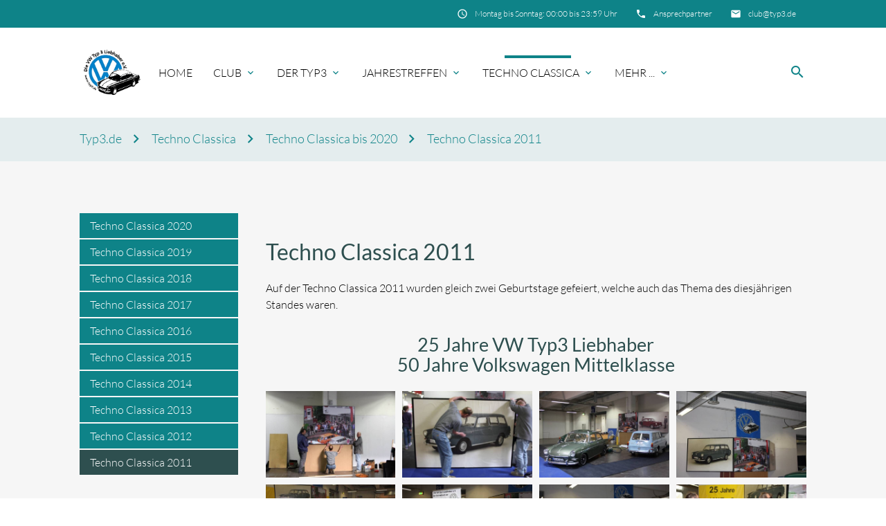

--- FILE ---
content_type: text/html; charset=UTF-8
request_url: https://www.typ3.de/techno-classica-2011.html
body_size: 12234
content:
<!DOCTYPE html>
<html lang="de">
<head>

      <meta charset="UTF-8">
    <title>Techno Classica 2011 - Typ3.de</title>
    <base href="https://www.typ3.de/">

          <meta name="robots" content="index,follow">
      <meta name="description" content="">
      <meta name="generator" content="Contao Open Source CMS">
    
    
    <meta name="viewport" content="width=device-width, initial-scale=1.0">
    <link rel="stylesheet" href="/assets/css/layout.min.css,responsive.min.css,theme-components.scss,colorbox...-42bd4e13.css">    <link rel="stylesheet" type="text/css" media="all" href="/assets/css/mate.scss-24bd66a3.css">
    <script src="/assets/js/jquery.min.js,mootools.min.js-1213e07c.js"></script><!-- images::apple --><link rel="apple-touch-icon" href="/files/Typ3/Club/Favicon/Default/apple-touch-icon.png" sizes="57x57"><link rel="apple-touch-icon" href="/files/Typ3/Club/Favicon/Default/apple-touch-icon-57x57.png" sizes="57x57"><link rel="apple-touch-icon" href="/files/Typ3/Club/Favicon/Default/apple-touch-icon-60x60.png" sizes="60x60"><link rel="apple-touch-icon" href="/files/Typ3/Club/Favicon/Default/apple-touch-icon-72x72.png" sizes="72x72"><link rel="apple-touch-icon" href="/files/Typ3/Club/Favicon/Default/apple-touch-icon-76x76.png" sizes="76x76"><link rel="apple-touch-icon" href="/files/Typ3/Club/Favicon/Default/apple-touch-icon-114x114.png" sizes="114x114"><link rel="apple-touch-icon" href="/files/Typ3/Club/Favicon/Default/apple-touch-icon-120x120.png" sizes="120x120"><link rel="apple-touch-icon" href="/files/Typ3/Club/Favicon/Default/apple-touch-icon-144x144.png" sizes="144x144"><link rel="apple-touch-icon" href="/files/Typ3/Club/Favicon/Default/apple-touch-icon-152x152.png" sizes="152x152"><link rel="apple-touch-icon" href="/files/Typ3/Club/Favicon/Default/apple-touch-icon-180x180.png" sizes="180x180"><!-- images::android --><link rel="icon" type="image/png" href="/files/Typ3/Club/Favicon/Default/android-chrome-36x36.png" sizes="36x36"><link rel="icon" type="image/png" href="/files/Typ3/Club/Favicon/Default/android-chrome-48x48.png" sizes="48x48"><link rel="icon" type="image/png" href="/files/Typ3/Club/Favicon/Default/android-chrome-72x72.png" sizes="72x72"><link rel="icon" type="image/png" href="/files/Typ3/Club/Favicon/Default/android-chrome-96x96.png" sizes="96x96"><link rel="icon" type="image/png" href="/files/Typ3/Club/Favicon/Default/android-chrome-144x144.png" sizes="144x144"><link rel="icon" type="image/png" href="/files/Typ3/Club/Favicon/Default/android-chrome-512x512.png" sizes="512x512"><link rel="icon" type="image/png" href="/files/Typ3/Club/Favicon/Default/android-chrome-192x192.png" sizes="192x192"><link rel="icon" type="image/png" href="/files/Typ3/Club/Favicon/Default/homescreen-192x192.png" sizes="192x192"><!-- images::microsoft --><meta content="/files/Typ3/Club/Favicon/Default/small.jpg" name="msapplication-square70x70logo"><meta content="/files/Typ3/Club/Favicon/Default/medium.jpg" name="msapplication-square150x150logo"><meta content="/files/Typ3/Club/Favicon/Default/wide.jpg" name="msapplication-wide310x150logo"><meta content="/files/Typ3/Club/Favicon/Default/large.jpg" name="msapplication-square310x310logo"><!-- images::icon --><link rel="icon" type="image/png" href="/files/Typ3/Club/Favicon/Default/favicon-16x16.png" sizes="16x16"><link rel="icon" type="image/png" href="/files/Typ3/Club/Favicon/Default/favicon-32x32.png" sizes="32x32"><link rel="icon" type="image/png" href="/files/Typ3/Club/Favicon/Default/favicon-96x96.png" sizes="96x96"><link rel="icon" type="image/png" href="/files/Typ3/Club/Favicon/Default/favicon-128x128.png" sizes="128x128"><link rel="icon" type="image/png" href="/files/Typ3/Club/Favicon/Default/favicon-160x160.png" sizes="160x160"><link rel="icon" type="image/png" href="/files/Typ3/Club/Favicon/Default/favicon-192x192.png" sizes="192x192"><link rel="icon" type="image/png" href="/files/Typ3/Club/Favicon/Default/favicon-196x196.png" sizes="196x196"><!-- additionals::windows --><!-- additionals::ios --><meta name="apple-mobile-web-app-title" content="Die VW Typ 3 Liebhaber e.V." ><meta name="apple-mobile-web-app-status-bar-style" content="default" ><!-- additionals::android --><!-- additionals::webApp --><!-- favicon --><link rel="shortcut icon" type="image/x-icon" href="/files/Typ3/Club/Favicon/Default/favicon.ico" ><link rel="icon" type="image/ico" href="/files/Typ3/Club/Favicon/Default/favicon.ico" >
    <meta property="og:title" content="Techno Classica 2011 - Typ3.de" />
    <meta property="og:description" content="" />
    <meta property="og:url" content="https://www.typ3.de/techno-classica-2011.html" />
      
  <script>
    document.addEventListener('DOMContentLoaded', (event) => {
      if(localStorage.getItem('high-contrast')==='on') {
          document.querySelector('body').classList.add('high-contrast');
          document.documentElement.setAttribute('data-contrast-mode', 'on');
      }
    })
  </script>  <script>
    document.addEventListener('DOMContentLoaded', (event) => {
      if(localStorage.getItem('high-contrast')==='on') {
          document.querySelector('body').classList.add('high-contrast');
          document.documentElement.setAttribute('data-contrast-mode', 'on');
      }
    })
  </script></head>
<body id="top" class="left-col">

    
  <div id="wrapper" class="hc-bg-black">

                  <header id="header">
          <div class="inside">
            
<div class="sectionTop">
	  <div class="inside">
	  	<div>
			<div class="content-text">            
                            
    
                        <div class="rte">
            <p><i class="tiny material-icons">email</i></p>
<p><a href="&#109;&#97;&#105;&#108;&#116;&#111;&#58;&#99;&#x6C;&#117;&#x62;&#64;&#x74;&#121;&#x70;&#51;&#x2E;&#100;&#x65;">&#99;&#x6C;&#117;&#x62;&#64;&#x74;&#121;&#x70;&#51;&#x2E;&#100;&#x65;</a></p>
        </div>
    
            </div>



  

		</div>
		<div>
			<div class="content-text">            
                            
    
                        <div class="rte">
            <p><i class="tiny material-icons">phone</i></p>
<p><a href="/ansprechpartner.html">Ansprechpartner</a></p>
        </div>
    
            </div>



  

		</div>
		<div>
			<div class="content-text">            
                            
    
                        <div class="rte">
            <p><i class="tiny material-icons">schedule</i></p>
<p>Montag bis Sonntag: 00:00 bis 23:59 Uhr</p>
        </div>
    
            </div>



  

		</div>
	  </div>
</div><!-- indexer::stop -->
<nav id="mateNavbar276" class="navbar-dropdown hc-bg-black-ter mod_mateNavbar text-decoration-none block includeHeadroom stuckNavbar type5">
  <div class="nav-wrapper" >

          <a href="/typ3.html" class="brand-logo" title="Typ3.de">

  <div class="mod_article block" id="article-145">
    
          


        <div class="content-image">            
                                <figure>
                                                                                                                    <img src="/files/Typ3/Club/logo_bunt.png" alt width="244" height="191">
            
                                        
                    
                                        </figure>
            </div>






        <div class="fixed-nav content-image">            
                                <figure>
                                                                                                                    <img src="/files/Typ3/Club/Logo_klein_bw_t.png" alt width="244" height="201">
            
                                        
                    
                                        </figure>
            </div>



    
      </div>

</a>
    
          <a href="#" data-target="mobile-menu276" class="sidenav-trigger"><i class="material-icons">menu</i></a>
    
    <ul id="desktop-menu276" class="desktop-menu right hide-on-med-and-down ">
      
      <li id="page158" class="first"><a href="/index1.html" title="Startseite Typ3.de" class="first">Home </a></li>
      <li id="page159" class="submenu"><a href="/wir-ueber-uns.html" class="submenu dropdown-button" aria-haspopup="true" data-target="nav276dropdown159">Club </a></li>
      <li id="page198" class="submenu"><a href="/uebersicht.html" class="submenu dropdown-button" aria-haspopup="true" data-target="nav276dropdown198">Der Typ3 </a></li>
      <li id="page176" class="submenu"><a href="/jahrestreffen-2.html" class="submenu dropdown-button" aria-haspopup="true" data-target="nav276dropdown176">Jahrestreffen </a></li>
      <li id="page177" class="submenu trail"><a href="/techno-classica-2.html" class="submenu trail dropdown-button" aria-haspopup="true" data-target="nav276dropdown177">Techno Classica </a></li>
      <li id="page179" class="submenu last"><a href="/mehr-2.html" class="submenu last dropdown-button" aria-haspopup="true" data-target="nav276dropdown179">Mehr ... </a></li>
      </ul>

          <ul id="mobile-menu276" class="mobile-menu sidenav hc-bg-black-ter ">
              <li class="first">
      <a href="/index1.html"
         title="Startseite Typ3.de"         class="first"                >
        Home      </a>
          </li>
          <li class="submenu">
      <a href="/wir-ueber-uns.html"
                 class="submenu"                 aria-haspopup="true">
        Club      </a>
              <i class="material-icons right" style="z-index: 999;position: relative;right: 5px;top: -55px;">arrow_drop_down</i>
          </li>
          <li class="subitems" style="display:none;background:rgba(0, 0, 0, .05);">
        <ul class="hc-bg-grey-dark">
                      <li>
              <a href="/wir-ueber-uns.html" class=" hc-text-white"
                >
                Wir über uns              </a>
                          </li>

                                  <li>
              <a href="/mitgliedschaft.html" class=" hc-text-white"
                >
                Mitgliedschaft              </a>
                          </li>

                                  <li>
              <a href="https://generation-luftgekuehlt.de" class=" hc-text-white"
                >
                Forum Generation-Luftgekuehlt.de              </a>
                          </li>

                                  <li>
              <a href="/ansprechpartner.html" class=" hc-text-white"
                >
                Ansprechpartner              </a>
                          </li>

                                  <li>
              <a href="/club-satzung.html" class=" hc-text-white"
                >
                Club-Satzung              </a>
                          </li>

                                  <li>
              <a href="/club-zeitung.html" class=" hc-text-white"
                >
                Club-Zeitung              </a>
                          </li>

                              </ul>
      </li>
          <li class="submenu">
      <a href="/uebersicht.html"
                 class="submenu"                 aria-haspopup="true">
        Der Typ3      </a>
              <i class="material-icons right" style="z-index: 999;position: relative;right: 5px;top: -55px;">arrow_drop_down</i>
          </li>
          <li class="subitems" style="display:none;background:rgba(0, 0, 0, .05);">
        <ul class="hc-bg-grey-dark">
                      <li>
              <a href="/modellgeschichte-2.html" class=" hc-text-white"
                >
                Modellgeschichte              </a>
                              <i id="toggleMenu" class="material-icons right" style="z-index: 999;position: relative;right: 5px;top: -55px;">arrow_drop_down</i>
                          </li>

                          <li style="display:none;background:rgba(0, 0, 0, .05);">
                <ul>
                                      <li>
                      <a href="/modellgeschichte-2.html" class=" hc-text-white"
                        >
                        Modellgeschichte                      </a>
                                          </li>
                                                          <li>
                      <a href="/nr-54-lebt-e.html" class=" hc-text-white"
                        >
                        Nr. 54 lebt&#40;e&#41;                      </a>
                                          </li>
                                                          <li>
                      <a href="/typ-3-cabrio.html" class=" hc-text-white"
                        >
                        Typ 3 Cabrio                      </a>
                                          </li>
                                                          <li>
                      <a href="/karmann-typ-34-cabrio.html" class=" hc-text-white"
                        >
                        Karmann Typ 34 Cabrio                      </a>
                                          </li>
                                                          <li>
                      <a href="/serienfertigung.html" class=" hc-text-white"
                        >
                        Serienfertigung                      </a>
                                          </li>
                                                          <li>
                      <a href="/sondermodelle.html" class=" hc-text-white"
                        >
                        Sondermodelle                      </a>
                                          </li>
                                                          <li>
                      <a href="/stadtlieferwagen.html" class=" hc-text-white"
                        >
                        Stadtlieferwagen                      </a>
                                          </li>
                                                          <li>
                      <a href="/vw-do-brasil.html" class=" hc-text-white"
                        >
                        VW do Brasil                      </a>
                                          </li>
                                                          <li>
                      <a href="/kit-car.html" class=" hc-text-white"
                        >
                        Kit Car                      </a>
                                          </li>
                                                      </ul>
              </li>
                                  <li>
              <a href="/technik-2.html" class=" hc-text-white"
                >
                Technik              </a>
                              <i id="toggleMenu" class="material-icons right" style="z-index: 999;position: relative;right: 5px;top: -55px;">arrow_drop_down</i>
                          </li>

                          <li style="display:none;background:rgba(0, 0, 0, .05);">
                <ul>
                                      <li>
                      <a href="/technik-2.html" class=" hc-text-white"
                        >
                        Technik                      </a>
                                          </li>
                                                          <li>
                      <a href="/modellbezeichnung.html" class=" hc-text-white"
                        >
                        Modellbezeichnung                      </a>
                                          </li>
                                                          <li>
                      <a href="/produktionszahlen.html" class=" hc-text-white"
                        >
                        Produktionszahlen                      </a>
                                          </li>
                                                          <li>
                      <a href="/fahrgestelnummern.html" class=" hc-text-white"
                        >
                        Fahrgestellnummern                      </a>
                                          </li>
                                                          <li>
                      <a href="/technik/produktionstag.html" class=" hc-text-white"
                        >
                        Produktionstag                      </a>
                                          </li>
                                                          <li>
                      <a href="/m-ausstattung.html" class=" hc-text-white"
                        >
                        M - Ausstattung                      </a>
                                          </li>
                                                          <li>
                      <a href="/der-1-5-l-motor.html" class=" hc-text-white"
                        >
                        Der 1,5 L Motor                      </a>
                                          </li>
                                                          <li>
                      <a href="/der-1-6-l-motor.html" class=" hc-text-white"
                        >
                        Der 1,6 L Motor                      </a>
                                          </li>
                                                          <li>
                      <a href="/farbkombinationen.html" class=" hc-text-white"
                        >
                        Farbkombinationen                      </a>
                                          </li>
                                                          <li>
                      <a href="/die-vergaser.html" class=" hc-text-white"
                        >
                        Die Vergaser                      </a>
                                          </li>
                                                          <li>
                      <a href="https://jetronic.org/de/d-jetronic" class=" hc-text-white"
                         title="D-Jetronic">
                        D-Jetronic                      </a>
                                          </li>
                                                          <li>
                      <a href="/ersatzteilkatalog-1965.html" class=" hc-text-white"
                        >
                        Ersatzteilkatalog 1965                      </a>
                                          </li>
                                                          <li>
                      <a href="/ersatzteilkatalog-1972.html" class=" hc-text-white"
                        >
                        Ersatzteilkatalog 1972                      </a>
                                          </li>
                                                          <li>
                      <a href="/ersatzteilkatalog-typ-34.html" class=" hc-text-white"
                        >
                        Ersatzteilkatalog Typ 34                      </a>
                                          </li>
                                                      </ul>
              </li>
                                  <li>
              <a href="/tipps-2.html" class=" hc-text-white"
                >
                Tipps              </a>
                              <i id="toggleMenu" class="material-icons right" style="z-index: 999;position: relative;right: 5px;top: -55px;">arrow_drop_down</i>
                          </li>

                          <li style="display:none;background:rgba(0, 0, 0, .05);">
                <ul>
                                      <li>
                      <a href="/tipps-2.html" class=" hc-text-white"
                        >
                        Tipps                      </a>
                                          </li>
                                                          <li>
                      <a href="/kaufberatung-1.html" class=" hc-text-white"
                        >
                        Kaufberatung                      </a>
                                              <i id="toggleMenu" class="material-icons right" style="z-index: 999;position: relative;right: 5px;top: -55px;">arrow_drop_down</i>
                                          </li>
                                          <li style="display:none;background:rgba(0, 0, 0, .05);">
                        <ul>
                          <li>
                                                          <a href="/tipps-2.html" class=" hc-text-white"
                                >
                                Tipps Übersicht                              </a>
                                                          <a href="/kaufberatung-1.html" class=" hc-text-white"
                                >
                                Kaufberatung 1                              </a>
                                                          <a href="/kaufberatung-2.html" class=" hc-text-white"
                                >
                                Kaufberatung 2                              </a>
                                                          <a href="/schwachstellen-beseitigung.html" class=" hc-text-white"
                                >
                                Schwachstellen / Beseitigung                              </a>
                                                          <a href="/marktwert-und-teilepreise.html" class=" hc-text-white"
                                >
                                Marktwert und Teilepreise                              </a>
                                                      </li>
                        </ul>
                      </li>
                                                          <li>
                      <a href="/anhaengerkupplung.html" class=" hc-text-white"
                        >
                        Anhängerkupplung                      </a>
                                          </li>
                                                          <li>
                      <a href="/ausstellfenster.html" class=" hc-text-white"
                        >
                        Ausstellfenster                      </a>
                                          </li>
                                                          <li>
                      <a href="/sturzeinstellung.html" class=" hc-text-white"
                        >
                        Sturzeinstellung                      </a>
                                          </li>
                                                          <li>
                      <a href="/zuendzeitzpunkt.html" class=" hc-text-white"
                        >
                        Zündzeitzpunkt                      </a>
                                          </li>
                                                          <li>
                      <a href="https://jetronic.org/de/d-jetronic" class=" hc-text-white"
                         title="D-Jetronic">
                        D-Jetronic                      </a>
                                          </li>
                                                          <li>
                      <a href="/automatik.html" class=" hc-text-white"
                        >
                        Automatik                      </a>
                                          </li>
                                                          <li>
                      <a href="/anleitungen.html" class=" hc-text-white"
                        >
                        Anleitungen                      </a>
                                          </li>
                                                      </ul>
              </li>
                              </ul>
      </li>
          <li class="submenu">
      <a href="/jahrestreffen-2.html"
                 class="submenu"                 aria-haspopup="true">
        Jahrestreffen      </a>
              <i class="material-icons right" style="z-index: 999;position: relative;right: 5px;top: -55px;">arrow_drop_down</i>
          </li>
          <li class="subitems" style="display:none;background:rgba(0, 0, 0, .05);">
        <ul class="hc-bg-grey-dark">
                      <li>
              <a href="/bis-2030/2026-kirchzarten.html" class=" hc-text-white"
                >
                nächstes Treffen              </a>
                          </li>

                                  <li>
              <a href="/bis-2030.html" class=" hc-text-white"
                >
                bis 2030              </a>
                              <i id="toggleMenu" class="material-icons right" style="z-index: 999;position: relative;right: 5px;top: -55px;">arrow_drop_down</i>
                          </li>

                          <li style="display:none;background:rgba(0, 0, 0, .05);">
                <ul>
                                      <li>
                      <a href="/bis-2030/2026-kirchzarten.html" class=" hc-text-white"
                        >
                        2026 Kirchzarten                      </a>
                                          </li>
                                                          <li>
                      <a href="/bis-2030/2025-roebel-mueritz.html" class=" hc-text-white"
                        >
                        2025 Röbel/Müritz                      </a>
                                          </li>
                                                          <li>
                      <a href="/bis-2030/2024-emmerthal.html" class=" hc-text-white"
                        >
                        2024 Emmerthal                      </a>
                                          </li>
                                                          <li>
                      <a href="/bis-2030/2024-salzburg.html" class=" hc-text-white"
                        >
                        2024 Salzburg                      </a>
                                          </li>
                                                          <li>
                      <a href="/2023-eifel-rursee.html" class=" hc-text-white"
                        >
                        2023 Nationalpark/Eifel                      </a>
                                          </li>
                                                          <li>
                      <a href="/2022-bremen.html" class=" hc-text-white"
                        >
                        2022 Bremen                      </a>
                                          </li>
                                                          <li>
                      <a href="/2021-berlin.html" class=" hc-text-white"
                        >
                        2021 Berlin                      </a>
                                          </li>
                                                      </ul>
              </li>
                                  <li>
              <a href="/bis-2020.html" class=" hc-text-white"
                >
                bis 2020              </a>
                              <i id="toggleMenu" class="material-icons right" style="z-index: 999;position: relative;right: 5px;top: -55px;">arrow_drop_down</i>
                          </li>

                          <li style="display:none;background:rgba(0, 0, 0, .05);">
                <ul>
                                      <li>
                      <a href="/2020-eifel-rursee.html" class=" hc-text-white"
                        >
                        2020 Eifel/Rursee                      </a>
                                          </li>
                                                          <li>
                      <a href="/2019-oslo.html" class=" hc-text-white"
                        >
                        2019 Oslo                      </a>
                                          </li>
                                                          <li>
                      <a href="/2018-wuppertal.html" class=" hc-text-white"
                        >
                        2018 Wuppertal                      </a>
                                          </li>
                                                          <li>
                      <a href="/2017-grossensee-bei-hamburg.html" class=" hc-text-white"
                        >
                        2017 Großensee bei Hamburg                      </a>
                                          </li>
                                                          <li>
                      <a href="/2016-wemding.html" class=" hc-text-white"
                        >
                        2016 Wemding                      </a>
                                          </li>
                                                          <li>
                      <a href="/2015-sulz-bei-wien.html" class=" hc-text-white"
                        >
                        2015 Sulz bei Wien                      </a>
                                          </li>
                                                          <li>
                      <a href="/2014-scheldeoord-zeeland.html" class=" hc-text-white"
                        >
                        2014 Scheldeoord, Zeeland                      </a>
                                          </li>
                                                          <li>
                      <a href="/2013-muenster.html" class=" hc-text-white"
                        >
                        2013 Münster                      </a>
                                          </li>
                                                          <li>
                      <a href="/2012-geretsried.html" class=" hc-text-white"
                        >
                        2012 Geretsried                      </a>
                                          </li>
                                                          <li>
                      <a href="/2011-wolfsburg.html" class=" hc-text-white"
                        >
                        2011 Wolfsburg                      </a>
                                          </li>
                                                      </ul>
              </li>
                                  <li>
              <a href="/bis-2010.html" class=" hc-text-white"
                >
                bis 2010              </a>
                              <i id="toggleMenu" class="material-icons right" style="z-index: 999;position: relative;right: 5px;top: -55px;">arrow_drop_down</i>
                          </li>

                          <li style="display:none;background:rgba(0, 0, 0, .05);">
                <ul>
                                      <li>
                      <a href="/2010-rotenhain.html" class=" hc-text-white"
                        >
                        2010 Rotenhain                      </a>
                                          </li>
                                                          <li>
                      <a href="/2009-hohenfelde-bei-kiel.html" class=" hc-text-white"
                        >
                        2009 Hohenfelde bei Kiel                      </a>
                                          </li>
                                                          <li>
                      <a href="/2008-ettenheim.html" class=" hc-text-white"
                        >
                        2008 Ettenheim                      </a>
                                          </li>
                                                          <li>
                      <a href="/2007-salzburg.html" class=" hc-text-white"
                        >
                        2007 Salzburg                      </a>
                                          </li>
                                                          <li>
                      <a href="/2006-wolfsburg.html" class=" hc-text-white"
                        >
                        2006 Wolfsburg                      </a>
                                          </li>
                                                          <li>
                      <a href="/2005-duesseldorf.html" class=" hc-text-white"
                        >
                        2005 Düsseldorf                      </a>
                                          </li>
                                                          <li>
                      <a href="/2004-machern-bei-leipzig.html" class=" hc-text-white"
                        >
                        2004 Machern bei Leipzig                      </a>
                                          </li>
                                                          <li>
                      <a href="/2003-saarburg.html" class=" hc-text-white"
                        >
                        2003 Saarburg                      </a>
                                          </li>
                                                          <li>
                      <a href="/2002-arcen-venlo.html" class=" hc-text-white"
                        >
                        2002 Arcen/Venlo                      </a>
                                          </li>
                                                          <li>
                      <a href="/2001-ortenberg.html" class=" hc-text-white"
                        >
                        2001 Ortenberg                      </a>
                                          </li>
                                                      </ul>
              </li>
                                  <li>
              <a href="/bis-2000.html" class=" hc-text-white"
                >
                bis 2000              </a>
                              <i id="toggleMenu" class="material-icons right" style="z-index: 999;position: relative;right: 5px;top: -55px;">arrow_drop_down</i>
                          </li>

                          <li style="display:none;background:rgba(0, 0, 0, .05);">
                <ul>
                                      <li>
                      <a href="/2000-berlin.html" class=" hc-text-white"
                        >
                        2000 Berlin                      </a>
                                          </li>
                                                          <li>
                      <a href="/1999-roetgesbuettel.html" class=" hc-text-white"
                        >
                        1999 Rötgesbüttel                      </a>
                                          </li>
                                                          <li>
                      <a href="/1998-altensteig.html" class=" hc-text-white"
                        >
                        1998 Altensteig                      </a>
                                          </li>
                                                          <li>
                      <a href="/1997-amsterdam.html" class=" hc-text-white"
                        >
                        1997 Amsterdam                      </a>
                                          </li>
                                                          <li>
                      <a href="/1996-kiel.html" class=" hc-text-white"
                        >
                        1996 Kiel                      </a>
                                          </li>
                                                          <li>
                      <a href="/1995-essen.html" class=" hc-text-white"
                        >
                        1995 Essen                      </a>
                                          </li>
                                                          <li>
                      <a href="/1994-donauwoerth.html" class=" hc-text-white"
                        >
                        1994 Donauwörth                      </a>
                                          </li>
                                                          <li>
                      <a href="/1993-berlin.html" class=" hc-text-white"
                        >
                        1993 Berlin                      </a>
                                          </li>
                                                          <li>
                      <a href="/1992-lindhoeft.html" class=" hc-text-white"
                        >
                        1992 Lindhöft                      </a>
                                          </li>
                                                          <li>
                      <a href="/1991-bergkamen.html" class=" hc-text-white"
                        >
                        1991 Bergkamen                      </a>
                                          </li>
                                                      </ul>
              </li>
                                  <li>
              <a href="/bis-1990.html" class=" hc-text-white"
                >
                bis 1990              </a>
                              <i id="toggleMenu" class="material-icons right" style="z-index: 999;position: relative;right: 5px;top: -55px;">arrow_drop_down</i>
                          </li>

                          <li style="display:none;background:rgba(0, 0, 0, .05);">
                <ul>
                                      <li>
                      <a href="/1990-freilingen.html" class=" hc-text-white"
                        >
                        1990 Freilingen                      </a>
                                          </li>
                                                          <li>
                      <a href="/1989-schifferstadt.html" class=" hc-text-white"
                        >
                        1989 Schifferstadt                      </a>
                                          </li>
                                                          <li>
                      <a href="/1988-mettmann.html" class=" hc-text-white"
                        >
                        1988 Mettmann                      </a>
                                          </li>
                                                          <li>
                      <a href="/1987-losheim.html" class=" hc-text-white"
                        >
                        1987 Losheim                      </a>
                                          </li>
                                                          <li>
                      <a href="/1986-der-anfang.html" class=" hc-text-white"
                        >
                        1986 Der Anfang                      </a>
                                          </li>
                                                      </ul>
              </li>
                              </ul>
      </li>
          <li class="submenu trail">
      <a href="/techno-classica-2.html"
                 class="submenu trail"                 aria-haspopup="true">
        Techno Classica      </a>
              <i class="material-icons right" style="z-index: 999;position: relative;right: 5px;top: -55px;">arrow_drop_down</i>
          </li>
          <li class="subitems" style="display:none;background:rgba(0, 0, 0, .05);">
        <ul class="hc-bg-grey-dark">
                      <li>
              <a href="/techno-classica-2.html" class=" hc-text-white"
                >
                Techno Classica              </a>
                          </li>

                                  <li>
              <a href="/techno-classica-bis-2030/techno-classica-2025.html" class=" hc-text-white"
                >
                Techno Classica aktuell              </a>
                          </li>

                                  <li>
              <a href="/techno-classica-bis-2030/techno-classica-2025.html" class=" hc-text-white"
                >
                Techno Classica bis 2030              </a>
                              <i id="toggleMenu" class="material-icons right" style="z-index: 999;position: relative;right: 5px;top: -55px;">arrow_drop_down</i>
                          </li>

                          <li style="display:none;background:rgba(0, 0, 0, .05);">
                <ul>
                                      <li>
                      <a href="/techno-classica-bis-2030/techno-classica-2025.html" class=" hc-text-white"
                        >
                        Techno Classica 2025                      </a>
                                          </li>
                                                          <li>
                      <a href="/techno-classica-bis-2030/techno-classica-2024.html" class=" hc-text-white"
                        >
                        Techno Classica 2024                      </a>
                                          </li>
                                                          <li>
                      <a href="/techno-classica-bis-2030/techno-classica-2023.html" class=" hc-text-white"
                        >
                        Techno Classica 2023                      </a>
                                          </li>
                                                          <li>
                      <a href="/techno-classica-2022.html" class=" hc-text-white"
                        >
                        Techno Classica 2022                      </a>
                                          </li>
                                                          <li>
                      <a href="/techno-classica-2021.html" class=" hc-text-white"
                        >
                        Techno Classica 2021                      </a>
                                          </li>
                                                      </ul>
              </li>
                                  <li>
              <a href="/techno-classica-2020.html" class=" hc-text-white"
                >
                Techno Classica bis 2020              </a>
                              <i id="toggleMenu" class="material-icons right" style="z-index: 999;position: relative;right: 5px;top: -55px;">arrow_drop_down</i>
                          </li>

                          <li style="display:none;background:rgba(0, 0, 0, .05);">
                <ul>
                                      <li>
                      <a href="/techno-classica-2020.html" class=" hc-text-white"
                        >
                        Techno Classica 2020                      </a>
                                          </li>
                                                          <li>
                      <a href="/techno-classica-2019.html" class=" hc-text-white"
                        >
                        Techno Classica 2019                      </a>
                                          </li>
                                                          <li>
                      <a href="/techno-classica-2018.html" class=" hc-text-white"
                        >
                        Techno Classica 2018                      </a>
                                          </li>
                                                          <li>
                      <a href="/techno-classica-2017.html" class=" hc-text-white"
                        >
                        Techno Classica 2017                      </a>
                                          </li>
                                                          <li>
                      <a href="/techno-classica-2016.html" class=" hc-text-white"
                        >
                        Techno Classica 2016                      </a>
                                          </li>
                                                          <li>
                      <a href="/techno-classica-2015.html" class=" hc-text-white"
                        >
                        Techno Classica 2015                      </a>
                                          </li>
                                                          <li>
                      <a href="/techno-classica-2014.html" class=" hc-text-white"
                        >
                        Techno Classica 2014                      </a>
                                          </li>
                                                          <li>
                      <a href="/techno-classica-2013.html" class=" hc-text-white"
                        >
                        Techno Classica 2013                      </a>
                                          </li>
                                                          <li>
                      <a href="/techno-classica-2012.html" class=" hc-text-white"
                        >
                        Techno Classica 2012                      </a>
                                          </li>
                                                          <li>
                      <a href="/techno-classica-2011.html" class=" active hc-text-white"
                        >
                        Techno Classica 2011                      </a>
                                          </li>
                                                      </ul>
              </li>
                                  <li>
              <a href="/techno-classica-2010.html" class=" hc-text-white"
                >
                Techno Classica bis 2010              </a>
                              <i id="toggleMenu" class="material-icons right" style="z-index: 999;position: relative;right: 5px;top: -55px;">arrow_drop_down</i>
                          </li>

                          <li style="display:none;background:rgba(0, 0, 0, .05);">
                <ul>
                                      <li>
                      <a href="/techno-classica-2010.html" class=" hc-text-white"
                        >
                        Techno Classica 2010                      </a>
                                          </li>
                                                          <li>
                      <a href="/techno-classica-2009.html" class=" hc-text-white"
                        >
                        Techno Classica 2009                      </a>
                                          </li>
                                                          <li>
                      <a href="/techno-classica-2008.html" class=" hc-text-white"
                        >
                        Techno Classica 2008                      </a>
                                          </li>
                                                          <li>
                      <a href="/techno-classica-2007.html" class=" hc-text-white"
                        >
                        Techno Classica 2007                      </a>
                                          </li>
                                                          <li>
                      <a href="/techno-classica-2006.html" class=" hc-text-white"
                        >
                        Techno Classica 2006                      </a>
                                          </li>
                                                          <li>
                      <a href="/techno-classica-2005.html" class=" hc-text-white"
                        >
                        Techno Classica 2005                      </a>
                                          </li>
                                                          <li>
                      <a href="/techno-classica-2004.html" class=" hc-text-white"
                        >
                        Techno Classica 2004                      </a>
                                          </li>
                                                          <li>
                      <a href="/techno-classica-2003.html" class=" hc-text-white"
                        >
                        Techno Classica 2003                      </a>
                                          </li>
                                                          <li>
                      <a href="/techno-classica-2002.html" class=" hc-text-white"
                        >
                        Techno Classica 2002                      </a>
                                          </li>
                                                          <li>
                      <a href="/techno-classica-2001.html" class=" hc-text-white"
                        >
                        Techno Classica 2001                      </a>
                                          </li>
                                                      </ul>
              </li>
                                  <li>
              <a href="/techno-classica-2000.html" class=" hc-text-white"
                >
                Techno Classica bis 2000              </a>
                              <i id="toggleMenu" class="material-icons right" style="z-index: 999;position: relative;right: 5px;top: -55px;">arrow_drop_down</i>
                          </li>

                          <li style="display:none;background:rgba(0, 0, 0, .05);">
                <ul>
                                      <li>
                      <a href="/techno-classica-2000.html" class=" hc-text-white"
                        >
                        Techno Classica 2000                      </a>
                                          </li>
                                                          <li>
                      <a href="/techno-classica-1999.html" class=" hc-text-white"
                        >
                        Techno Classica 1999                      </a>
                                          </li>
                                                          <li>
                      <a href="/techno-classica-1998.html" class=" hc-text-white"
                        >
                        Techno Classica 1998                      </a>
                                          </li>
                                                          <li>
                      <a href="/techno-classica-1997.html" class=" hc-text-white"
                        >
                        Techno Classica 1997                      </a>
                                          </li>
                                                          <li>
                      <a href="/techno-classica-1996.html" class=" hc-text-white"
                        >
                        Techno Classica 1996                      </a>
                                          </li>
                                                          <li>
                      <a href="/techno-classica-1995.html" class=" hc-text-white"
                        >
                        Techno Classica 1995                      </a>
                                          </li>
                                                          <li>
                      <a href="/techno-classica-1994.html" class=" hc-text-white"
                        >
                        Techno Classica 1994                      </a>
                                          </li>
                                                          <li>
                      <a href="/techno-classica-1993.html" class=" hc-text-white"
                        >
                        Techno Classica 1993                      </a>
                                          </li>
                                                          <li>
                      <a href="/techno-classica-1992.html" class=" hc-text-white"
                        >
                        Techno Classica 1992                      </a>
                                          </li>
                                                      </ul>
              </li>
                              </ul>
      </li>
          <li class="submenu last">
      <a href="/mehr-2.html"
                 class="submenu last"                 aria-haspopup="true">
        Mehr ...      </a>
              <i class="material-icons right" style="z-index: 999;position: relative;right: 5px;top: -55px;">arrow_drop_down</i>
          </li>
          <li class="subitems" style="display:none;background:rgba(0, 0, 0, .05);">
        <ul class="hc-bg-grey-dark">
                      <li>
              <a href="/mein-typ3-und-ich-2.html" class=" hc-text-white"
                >
                Mein Typ3 und ich              </a>
                              <i id="toggleMenu" class="material-icons right" style="z-index: 999;position: relative;right: 5px;top: -55px;">arrow_drop_down</i>
                          </li>

                          <li style="display:none;background:rgba(0, 0, 0, .05);">
                <ul>
                                      <li>
                      <a href="/linkhoff.html" class=" hc-text-white"
                        >
                        Linkhoff                      </a>
                                          </li>
                                                          <li>
                      <a href="/ralf-w.html" class=" hc-text-white"
                        >
                        Ralf W.                      </a>
                                          </li>
                                                          <li>
                      <a href="/der-alte-herr.html" class=" hc-text-white"
                        >
                        Der alte Herr                      </a>
                                          </li>
                                                          <li>
                      <a href="/der-40-geburtstag.html" class=" hc-text-white"
                        >
                        Der 40. Geburtstag                      </a>
                                          </li>
                                                          <li>
                      <a href="/tagebuch-eugen.html" class=" hc-text-white"
                        >
                        Tagebuch Eugen                      </a>
                                          </li>
                                                          <li>
                      <a href="/dolf.html" class=" hc-text-white"
                        >
                        Dolf                      </a>
                                          </li>
                                                          <li>
                      <a href="/herr-kaiser.html" class=" hc-text-white"
                        >
                        Herr Kaiser                      </a>
                                          </li>
                                                      </ul>
              </li>
                                  <li>
              <a href="/zubehoer.html" class=" hc-text-white"
                >
                Zubehör              </a>
                              <i id="toggleMenu" class="material-icons right" style="z-index: 999;position: relative;right: 5px;top: -55px;">arrow_drop_down</i>
                          </li>

                          <li style="display:none;background:rgba(0, 0, 0, .05);">
                <ul>
                                      <li>
                      <a href="/drehzahlmesser.html" class=" hc-text-white"
                        >
                        Drehzahlmesser                      </a>
                                          </li>
                                                      </ul>
              </li>
                                  <li>
              <a href="/literatur.html" class=" hc-text-white"
                >
                Literatur              </a>
                          </li>

                                  <li>
              <a href="/linkliste.html" class=" hc-text-white"
                >
                Linkliste              </a>
                          </li>

                                  <li>
              <a href="/bildarchiv.html" class=" hc-text-white"
                >
                Bildarchiv              </a>
                              <i id="toggleMenu" class="material-icons right" style="z-index: 999;position: relative;right: 5px;top: -55px;">arrow_drop_down</i>
                          </li>

                          <li style="display:none;background:rgba(0, 0, 0, .05);">
                <ul>
                                      <li>
                      <a href="/bildarchiv/id-2023.html" class=" hc-text-white"
                         title="Bild der Woche 2023">
                        2023                      </a>
                                          </li>
                                                          <li>
                      <a href="/bildarchiv/id-2022.html" class=" hc-text-white"
                        >
                        2022                      </a>
                                          </li>
                                                          <li>
                      <a href="/bildarchiv/id-2021.html" class=" hc-text-white"
                        >
                        2021                      </a>
                                          </li>
                                                          <li>
                      <a href="/id-2020.html" class=" hc-text-white"
                        >
                        2020                      </a>
                                          </li>
                                                          <li>
                      <a href="/id-2019.html" class=" hc-text-white"
                        >
                        2019                      </a>
                                          </li>
                                                          <li>
                      <a href="/id-2018.html" class=" hc-text-white"
                        >
                        2018                      </a>
                                          </li>
                                                          <li>
                      <a href="/id-2017.html" class=" hc-text-white"
                        >
                        2017                      </a>
                                          </li>
                                                          <li>
                      <a href="/id-2016.html" class=" hc-text-white"
                        >
                        2016                      </a>
                                          </li>
                                                          <li>
                      <a href="/id-2015.html" class=" hc-text-white"
                        >
                        2015                      </a>
                                          </li>
                                                          <li>
                      <a href="/id-2014.html" class=" hc-text-white"
                        >
                        2014                      </a>
                                          </li>
                                                          <li>
                      <a href="/id-2012.html" class=" hc-text-white"
                        >
                        2012                      </a>
                                          </li>
                                                          <li>
                      <a href="/id-2011.html" class=" hc-text-white"
                        >
                        2011                      </a>
                                          </li>
                                                          <li>
                      <a href="/id-2010.html" class=" hc-text-white"
                        >
                        2010                      </a>
                                          </li>
                                                          <li>
                      <a href="/id-2009.html" class=" hc-text-white"
                        >
                        2009                      </a>
                                          </li>
                                                          <li>
                      <a href="/id-2008.html" class=" hc-text-white"
                        >
                        2008                      </a>
                                          </li>
                                                          <li>
                      <a href="/id-2007.html" class=" hc-text-white"
                        >
                        2007                      </a>
                                          </li>
                                                      </ul>
              </li>
                                  <li>
              <a href="/termine.html" class=" hc-text-white"
                >
                Termine              </a>
                          </li>

                              </ul>
      </li>
      
        <li>
          <!-- contrast and size switcher -->
          
        </li>
      </ul>
    
          

  <div class="mod_article block" id="article-182">
    
          


        <div class="search content-text">            
                            
    
                        <div class="rte">
            <p><a><em class="material-icons">search</em></a></p>
        </div>
    
            </div>



    
      </div>


    
    
  <ul id="nav276dropdown159" class=" dropdown-content">
          <li id="page160" class="hc-bg-black-ter hc-hover-bg-white hc-hover-text-black first"><a href="/wir-ueber-uns.html" class="first">Wir über uns </a></li>
          <li id="page161" class="hc-bg-black-ter hc-hover-bg-white hc-hover-text-black"><a href="/mitgliedschaft.html" class="">Mitgliedschaft </a></li>
          <li id="page326" class="hc-bg-black-ter hc-hover-bg-white hc-hover-text-black"><a href="https://generation-luftgekuehlt.de" class="" target="_blank" rel="noreferrer noopener">Forum Generation-Luftgekuehlt.de </a></li>
          <li id="page162" class="hc-bg-black-ter hc-hover-bg-white hc-hover-text-black"><a href="/ansprechpartner.html" class="">Ansprechpartner </a></li>
          <li id="page163" class="hc-bg-black-ter hc-hover-bg-white hc-hover-text-black"><a href="/club-satzung.html" class="">Club-Satzung </a></li>
          <li id="page164" class="hc-bg-black-ter hc-hover-bg-white hc-hover-text-black last"><a href="/club-zeitung.html" class="last">Club-Zeitung </a></li>
      </ul>

  <ul id="nav276dropdown198" class=" dropdown-content">
          <li id="page173" class="hc-bg-black-ter hc-hover-bg-white hc-hover-text-black submenu first"><a href="/modellgeschichte-2.html" class="submenu first dropdown-button" aria-haspopup="true" data-target="nav276dropdown173">Modellgeschichte </a></li>
          <li id="page174" class="hc-bg-black-ter hc-hover-bg-white hc-hover-text-black submenu"><a href="/technik-2.html" class="submenu dropdown-button" aria-haspopup="true" data-target="nav276dropdown174">Technik </a></li>
          <li id="page175" class="hc-bg-black-ter hc-hover-bg-white hc-hover-text-black submenu last"><a href="/tipps-2.html" class="submenu last dropdown-button" aria-haspopup="true" data-target="nav276dropdown175">Tipps </a></li>
      </ul>

  <ul id="nav276dropdown176" class=" dropdown-content">
          <li id="page332" class="hc-bg-black-ter hc-hover-bg-white hc-hover-text-black first"><a href="/bis-2030/2026-kirchzarten.html" class="first">nächstes Treffen </a></li>
          <li id="page328" class="hc-bg-black-ter hc-hover-bg-white hc-hover-text-black submenu"><a href="/bis-2030.html" class="submenu dropdown-button" aria-haspopup="true" data-target="nav276dropdown328">bis 2030 </a></li>
          <li id="page252" class="hc-bg-black-ter hc-hover-bg-white hc-hover-text-black submenu"><a href="/bis-2020.html" class="submenu dropdown-button" aria-haspopup="true" data-target="nav276dropdown252">bis 2020 </a></li>
          <li id="page253" class="hc-bg-black-ter hc-hover-bg-white hc-hover-text-black submenu"><a href="/bis-2010.html" class="submenu dropdown-button" aria-haspopup="true" data-target="nav276dropdown253">bis 2010 </a></li>
          <li id="page254" class="hc-bg-black-ter hc-hover-bg-white hc-hover-text-black submenu"><a href="/bis-2000.html" class="submenu dropdown-button" aria-haspopup="true" data-target="nav276dropdown254">bis 2000 </a></li>
          <li id="page255" class="hc-bg-black-ter hc-hover-bg-white hc-hover-text-black submenu last"><a href="/bis-1990.html" class="submenu last dropdown-button" aria-haspopup="true" data-target="nav276dropdown255">bis 1990 </a></li>
      </ul>

  <ul id="nav276dropdown177" class=" dropdown-content">
          <li id="page184" class="hc-bg-black-ter hc-hover-bg-white hc-hover-text-black first"><a href="/techno-classica-2.html" class="first">Techno Classica </a></li>
          <li id="page324" class="hc-bg-black-ter hc-hover-bg-white hc-hover-text-black"><a href="/techno-classica-bis-2030/techno-classica-2025.html" class="">Techno Classica aktuell </a></li>
          <li id="page338" class="hc-bg-black-ter hc-hover-bg-white hc-hover-text-black submenu"><a href="/techno-classica-bis-2030/techno-classica-2025.html" class="submenu dropdown-button" aria-haspopup="true" data-target="nav276dropdown338">Techno Classica bis 2030 </a></li>
          <li id="page292" class="hc-bg-black-ter hc-hover-bg-white hc-hover-text-black submenu trail"><a href="/techno-classica-2020.html" class="submenu trail dropdown-button" aria-haspopup="true" data-target="nav276dropdown292">Techno Classica bis 2020 </a></li>
          <li id="page293" class="hc-bg-black-ter hc-hover-bg-white hc-hover-text-black submenu"><a href="/techno-classica-2010.html" class="submenu dropdown-button" aria-haspopup="true" data-target="nav276dropdown293">Techno Classica bis 2010 </a></li>
          <li id="page294" class="hc-bg-black-ter hc-hover-bg-white hc-hover-text-black submenu last"><a href="/techno-classica-2000.html" class="submenu last dropdown-button" aria-haspopup="true" data-target="nav276dropdown294">Techno Classica bis 2000 </a></li>
      </ul>

  <ul id="nav276dropdown179" class=" dropdown-content">
          <li id="page178" class="hc-bg-black-ter hc-hover-bg-white hc-hover-text-black submenu first"><a href="/mein-typ3-und-ich-2.html" class="submenu first dropdown-button" aria-haspopup="true" data-target="nav276dropdown178">Mein Typ3 und ich </a></li>
          <li id="page193" class="hc-bg-black-ter hc-hover-bg-white hc-hover-text-black submenu"><a href="/zubehoer.html" class="submenu dropdown-button" aria-haspopup="true" data-target="nav276dropdown193">Zubehör </a></li>
          <li id="page194" class="hc-bg-black-ter hc-hover-bg-white hc-hover-text-black"><a href="/literatur.html" class="">Literatur </a></li>
          <li id="page195" class="hc-bg-black-ter hc-hover-bg-white hc-hover-text-black"><a href="/linkliste.html" class="">Linkliste </a></li>
          <li id="page196" class="hc-bg-black-ter hc-hover-bg-white hc-hover-text-black submenu"><a href="/bildarchiv.html" class="submenu dropdown-button" aria-haspopup="true" data-target="nav276dropdown196">Bildarchiv </a></li>
          <li id="page197" class="hc-bg-black-ter hc-hover-bg-white hc-hover-text-black last"><a href="/termine.html" class="last">Termine </a></li>
      </ul>
    
  <ul id="nav276dropdown173" class=" dropdown-content hc-bg-black-ter">
        <li id="page180" class="hc-bg-black-ter hc-hover-bg-white hc-hover-text-black first"><a href="/modellgeschichte-2.html" class="first">Modellgeschichte </a></li>
        <li id="page285" class="hc-bg-black-ter hc-hover-bg-white hc-hover-text-black"><a href="/nr-54-lebt-e.html" class="">Nr. 54 lebt&#40;e&#41; </a></li>
        <li id="page286" class="hc-bg-black-ter hc-hover-bg-white hc-hover-text-black"><a href="/typ-3-cabrio.html" class="">Typ 3 Cabrio </a></li>
        <li id="page287" class="hc-bg-black-ter hc-hover-bg-white hc-hover-text-black"><a href="/karmann-typ-34-cabrio.html" class="">Karmann Typ 34 Cabrio </a></li>
        <li id="page288" class="hc-bg-black-ter hc-hover-bg-white hc-hover-text-black"><a href="/serienfertigung.html" class="">Serienfertigung </a></li>
        <li id="page289" class="hc-bg-black-ter hc-hover-bg-white hc-hover-text-black"><a href="/sondermodelle.html" class="">Sondermodelle </a></li>
        <li id="page290" class="hc-bg-black-ter hc-hover-bg-white hc-hover-text-black"><a href="/stadtlieferwagen.html" class="">Stadtlieferwagen </a></li>
        <li id="page291" class="hc-bg-black-ter hc-hover-bg-white hc-hover-text-black"><a href="/vw-do-brasil.html" class="">VW do Brasil </a></li>
        <li id="page341" class="hc-bg-black-ter hc-hover-bg-white hc-hover-text-black last"><a href="/kit-car.html" class="last">Kit Car </a></li>
      </ul>

  <ul id="nav276dropdown174" class=" dropdown-content hc-bg-black-ter">
        <li id="page181" class="hc-bg-black-ter hc-hover-bg-white hc-hover-text-black first"><a href="/technik-2.html" class="first">Technik </a></li>
        <li id="page200" class="hc-bg-black-ter hc-hover-bg-white hc-hover-text-black"><a href="/modellbezeichnung.html" class="">Modellbezeichnung </a></li>
        <li id="page330" class="hc-bg-black-ter hc-hover-bg-white hc-hover-text-black"><a href="/produktionszahlen.html" class="">Produktionszahlen </a></li>
        <li id="page201" class="hc-bg-black-ter hc-hover-bg-white hc-hover-text-black"><a href="/fahrgestelnummern.html" class="">Fahrgestellnummern </a></li>
        <li id="page347" class="hc-bg-black-ter hc-hover-bg-white hc-hover-text-black"><a href="/technik/produktionstag.html" class="">Produktionstag </a></li>
        <li id="page202" class="hc-bg-black-ter hc-hover-bg-white hc-hover-text-black"><a href="/m-ausstattung.html" class="">M - Ausstattung </a></li>
        <li id="page203" class="hc-bg-black-ter hc-hover-bg-white hc-hover-text-black"><a href="/der-1-5-l-motor.html" class="">Der 1,5 L Motor </a></li>
        <li id="page204" class="hc-bg-black-ter hc-hover-bg-white hc-hover-text-black"><a href="/der-1-6-l-motor.html" class="">Der 1,6 L Motor </a></li>
        <li id="page205" class="hc-bg-black-ter hc-hover-bg-white hc-hover-text-black"><a href="/farbkombinationen.html" class="">Farbkombinationen </a></li>
        <li id="page206" class="hc-bg-black-ter hc-hover-bg-white hc-hover-text-black"><a href="/die-vergaser.html" class="">Die Vergaser </a></li>
        <li id="page336" class="hc-bg-black-ter hc-hover-bg-white hc-hover-text-black"><a href="https://jetronic.org/de/d-jetronic" title="D-Jetronic" class="" target="_blank" rel="noreferrer noopener">D-Jetronic </a></li>
        <li id="page257" class="hc-bg-black-ter hc-hover-bg-white hc-hover-text-black"><a href="/ersatzteilkatalog-1965.html" class="">Ersatzteilkatalog 1965 </a></li>
        <li id="page258" class="hc-bg-black-ter hc-hover-bg-white hc-hover-text-black"><a href="/ersatzteilkatalog-1972.html" class="">Ersatzteilkatalog 1972 </a></li>
        <li id="page259" class="hc-bg-black-ter hc-hover-bg-white hc-hover-text-black last"><a href="/ersatzteilkatalog-typ-34.html" class="last">Ersatzteilkatalog Typ 34 </a></li>
      </ul>

  <ul id="nav276dropdown175" class=" dropdown-content hc-bg-black-ter">
        <li id="page182" class="hc-bg-black-ter hc-hover-bg-white hc-hover-text-black first"><a href="/tipps-2.html" class="first">Tipps </a></li>
        <li id="page273" class="hc-bg-black-ter hc-hover-bg-white hc-hover-text-black submenu"><a href="/kaufberatung-1.html" class="submenu dropdown-button" aria-haspopup="true" data-target="nav276dropdown273">Kaufberatung </a></li>
        <li id="page278" class="hc-bg-black-ter hc-hover-bg-white hc-hover-text-black"><a href="/anhaengerkupplung.html" class="">Anhängerkupplung </a></li>
        <li id="page279" class="hc-bg-black-ter hc-hover-bg-white hc-hover-text-black"><a href="/ausstellfenster.html" class="">Ausstellfenster </a></li>
        <li id="page280" class="hc-bg-black-ter hc-hover-bg-white hc-hover-text-black"><a href="/sturzeinstellung.html" class="">Sturzeinstellung </a></li>
        <li id="page281" class="hc-bg-black-ter hc-hover-bg-white hc-hover-text-black"><a href="/zuendzeitzpunkt.html" class="">Zündzeitzpunkt </a></li>
        <li id="page337" class="hc-bg-black-ter hc-hover-bg-white hc-hover-text-black"><a href="https://jetronic.org/de/d-jetronic" title="D-Jetronic" class="" target="_blank" rel="noreferrer noopener">D-Jetronic </a></li>
        <li id="page282" class="hc-bg-black-ter hc-hover-bg-white hc-hover-text-black"><a href="/automatik.html" class="">Automatik </a></li>
        <li id="page283" class="hc-bg-black-ter hc-hover-bg-white hc-hover-text-black last"><a href="/anleitungen.html" class="last">Anleitungen </a></li>
      </ul>

  <ul id="nav276dropdown328" class=" dropdown-content hc-bg-black-ter">
        <li id="page357" class="hc-bg-black-ter hc-hover-bg-white hc-hover-text-black first"><a href="/bis-2030/2026-kirchzarten.html" class="first">2026 Kirchzarten </a></li>
        <li id="page355" class="hc-bg-black-ter hc-hover-bg-white hc-hover-text-black"><a href="/bis-2030/2025-roebel-mueritz.html" class="">2025 Röbel/Müritz </a></li>
        <li id="page354" class="hc-bg-black-ter hc-hover-bg-white hc-hover-text-black"><a href="/bis-2030/2024-emmerthal.html" class="">2024 Emmerthal </a></li>
        <li id="page348" class="hc-bg-black-ter hc-hover-bg-white hc-hover-text-black"><a href="/bis-2030/2024-salzburg.html" class="">2024 Salzburg </a></li>
        <li id="page344" class="hc-bg-black-ter hc-hover-bg-white hc-hover-text-black"><a href="/2023-eifel-rursee.html" class="">2023 Nationalpark/Eifel </a></li>
        <li id="page342" class="hc-bg-black-ter hc-hover-bg-white hc-hover-text-black"><a href="/2022-bremen.html" class="">2022 Bremen </a></li>
        <li id="page329" class="hc-bg-black-ter hc-hover-bg-white hc-hover-text-black last"><a href="/2021-berlin.html" class="last">2021 Berlin </a></li>
      </ul>

  <ul id="nav276dropdown252" class=" dropdown-content hc-bg-black-ter">
        <li id="page325" class="hc-bg-black-ter hc-hover-bg-white hc-hover-text-black first"><a href="/2020-eifel-rursee.html" class="first">2020 Eifel/Rursee </a></li>
        <li id="page219" class="hc-bg-black-ter hc-hover-bg-white hc-hover-text-black"><a href="/2019-oslo.html" class="">2019 Oslo </a></li>
        <li id="page220" class="hc-bg-black-ter hc-hover-bg-white hc-hover-text-black"><a href="/2018-wuppertal.html" class="">2018 Wuppertal </a></li>
        <li id="page221" class="hc-bg-black-ter hc-hover-bg-white hc-hover-text-black"><a href="/2017-grossensee-bei-hamburg.html" class="">2017 Großensee bei Hamburg </a></li>
        <li id="page222" class="hc-bg-black-ter hc-hover-bg-white hc-hover-text-black"><a href="/2016-wemding.html" class="">2016 Wemding </a></li>
        <li id="page223" class="hc-bg-black-ter hc-hover-bg-white hc-hover-text-black"><a href="/2015-sulz-bei-wien.html" class="">2015 Sulz bei Wien </a></li>
        <li id="page224" class="hc-bg-black-ter hc-hover-bg-white hc-hover-text-black"><a href="/2014-scheldeoord-zeeland.html" class="">2014 Scheldeoord, Zeeland </a></li>
        <li id="page225" class="hc-bg-black-ter hc-hover-bg-white hc-hover-text-black"><a href="/2013-muenster.html" class="">2013 Münster </a></li>
        <li id="page226" class="hc-bg-black-ter hc-hover-bg-white hc-hover-text-black"><a href="/2012-geretsried.html" class="">2012 Geretsried </a></li>
        <li id="page227" class="hc-bg-black-ter hc-hover-bg-white hc-hover-text-black last"><a href="/2011-wolfsburg.html" class="last">2011 Wolfsburg </a></li>
      </ul>

  <ul id="nav276dropdown253" class=" dropdown-content hc-bg-black-ter">
        <li id="page228" class="hc-bg-black-ter hc-hover-bg-white hc-hover-text-black first"><a href="/2010-rotenhain.html" class="first">2010 Rotenhain </a></li>
        <li id="page229" class="hc-bg-black-ter hc-hover-bg-white hc-hover-text-black"><a href="/2009-hohenfelde-bei-kiel.html" class="">2009 Hohenfelde bei Kiel </a></li>
        <li id="page230" class="hc-bg-black-ter hc-hover-bg-white hc-hover-text-black"><a href="/2008-ettenheim.html" class="">2008 Ettenheim </a></li>
        <li id="page231" class="hc-bg-black-ter hc-hover-bg-white hc-hover-text-black"><a href="/2007-salzburg.html" class="">2007 Salzburg </a></li>
        <li id="page232" class="hc-bg-black-ter hc-hover-bg-white hc-hover-text-black"><a href="/2006-wolfsburg.html" class="">2006 Wolfsburg </a></li>
        <li id="page233" class="hc-bg-black-ter hc-hover-bg-white hc-hover-text-black"><a href="/2005-duesseldorf.html" class="">2005 Düsseldorf </a></li>
        <li id="page234" class="hc-bg-black-ter hc-hover-bg-white hc-hover-text-black"><a href="/2004-machern-bei-leipzig.html" class="">2004 Machern bei Leipzig </a></li>
        <li id="page235" class="hc-bg-black-ter hc-hover-bg-white hc-hover-text-black"><a href="/2003-saarburg.html" class="">2003 Saarburg </a></li>
        <li id="page236" class="hc-bg-black-ter hc-hover-bg-white hc-hover-text-black"><a href="/2002-arcen-venlo.html" class="">2002 Arcen/Venlo </a></li>
        <li id="page237" class="hc-bg-black-ter hc-hover-bg-white hc-hover-text-black last"><a href="/2001-ortenberg.html" class="last">2001 Ortenberg </a></li>
      </ul>

  <ul id="nav276dropdown254" class=" dropdown-content hc-bg-black-ter">
        <li id="page238" class="hc-bg-black-ter hc-hover-bg-white hc-hover-text-black first"><a href="/2000-berlin.html" class="first">2000 Berlin </a></li>
        <li id="page239" class="hc-bg-black-ter hc-hover-bg-white hc-hover-text-black"><a href="/1999-roetgesbuettel.html" class="">1999 Rötgesbüttel </a></li>
        <li id="page240" class="hc-bg-black-ter hc-hover-bg-white hc-hover-text-black"><a href="/1998-altensteig.html" class="">1998 Altensteig </a></li>
        <li id="page241" class="hc-bg-black-ter hc-hover-bg-white hc-hover-text-black"><a href="/1997-amsterdam.html" class="">1997 Amsterdam </a></li>
        <li id="page242" class="hc-bg-black-ter hc-hover-bg-white hc-hover-text-black"><a href="/1996-kiel.html" class="">1996 Kiel </a></li>
        <li id="page243" class="hc-bg-black-ter hc-hover-bg-white hc-hover-text-black"><a href="/1995-essen.html" class="">1995 Essen </a></li>
        <li id="page244" class="hc-bg-black-ter hc-hover-bg-white hc-hover-text-black"><a href="/1994-donauwoerth.html" class="">1994 Donauwörth </a></li>
        <li id="page245" class="hc-bg-black-ter hc-hover-bg-white hc-hover-text-black"><a href="/1993-berlin.html" class="">1993 Berlin </a></li>
        <li id="page246" class="hc-bg-black-ter hc-hover-bg-white hc-hover-text-black"><a href="/1992-lindhoeft.html" class="">1992 Lindhöft </a></li>
        <li id="page247" class="hc-bg-black-ter hc-hover-bg-white hc-hover-text-black last"><a href="/1991-bergkamen.html" class="last">1991 Bergkamen </a></li>
      </ul>

  <ul id="nav276dropdown255" class=" dropdown-content hc-bg-black-ter">
        <li id="page248" class="hc-bg-black-ter hc-hover-bg-white hc-hover-text-black first"><a href="/1990-freilingen.html" class="first">1990 Freilingen </a></li>
        <li id="page249" class="hc-bg-black-ter hc-hover-bg-white hc-hover-text-black"><a href="/1989-schifferstadt.html" class="">1989 Schifferstadt </a></li>
        <li id="page250" class="hc-bg-black-ter hc-hover-bg-white hc-hover-text-black"><a href="/1988-mettmann.html" class="">1988 Mettmann </a></li>
        <li id="page251" class="hc-bg-black-ter hc-hover-bg-white hc-hover-text-black"><a href="/1987-losheim.html" class="">1987 Losheim </a></li>
        <li id="page256" class="hc-bg-black-ter hc-hover-bg-white hc-hover-text-black last"><a href="/1986-der-anfang.html" class="last">1986 Der Anfang </a></li>
      </ul>

  <ul id="nav276dropdown338" class=" dropdown-content hc-bg-black-ter">
        <li id="page356" class="hc-bg-black-ter hc-hover-bg-white hc-hover-text-black first"><a href="/techno-classica-bis-2030/techno-classica-2025.html" class="first">Techno Classica 2025 </a></li>
        <li id="page352" class="hc-bg-black-ter hc-hover-bg-white hc-hover-text-black"><a href="/techno-classica-bis-2030/techno-classica-2024.html" class="">Techno Classica 2024 </a></li>
        <li id="page345" class="hc-bg-black-ter hc-hover-bg-white hc-hover-text-black"><a href="/techno-classica-bis-2030/techno-classica-2023.html" class="">Techno Classica 2023 </a></li>
        <li id="page343" class="hc-bg-black-ter hc-hover-bg-white hc-hover-text-black"><a href="/techno-classica-2022.html" class="">Techno Classica 2022 </a></li>
        <li id="page339" class="hc-bg-black-ter hc-hover-bg-white hc-hover-text-black last"><a href="/techno-classica-2021.html" class="last">Techno Classica 2021 </a></li>
      </ul>

  <ul id="nav276dropdown292" class=" dropdown-content hc-bg-black-ter">
        <li id="page314" class="hc-bg-black-ter hc-hover-bg-white hc-hover-text-black sibling first"><a href="/techno-classica-2020.html" class="sibling first">Techno Classica 2020 </a></li>
        <li id="page315" class="hc-bg-black-ter hc-hover-bg-white hc-hover-text-black sibling"><a href="/techno-classica-2019.html" class="sibling">Techno Classica 2019 </a></li>
        <li id="page316" class="hc-bg-black-ter hc-hover-bg-white hc-hover-text-black sibling"><a href="/techno-classica-2018.html" class="sibling">Techno Classica 2018 </a></li>
        <li id="page317" class="hc-bg-black-ter hc-hover-bg-white hc-hover-text-black sibling"><a href="/techno-classica-2017.html" class="sibling">Techno Classica 2017 </a></li>
        <li id="page318" class="hc-bg-black-ter hc-hover-bg-white hc-hover-text-black sibling"><a href="/techno-classica-2016.html" class="sibling">Techno Classica 2016 </a></li>
        <li id="page319" class="hc-bg-black-ter hc-hover-bg-white hc-hover-text-black sibling"><a href="/techno-classica-2015.html" class="sibling">Techno Classica 2015 </a></li>
        <li id="page320" class="hc-bg-black-ter hc-hover-bg-white hc-hover-text-black sibling"><a href="/techno-classica-2014.html" class="sibling">Techno Classica 2014 </a></li>
        <li id="page321" class="hc-bg-black-ter hc-hover-bg-white hc-hover-text-black sibling"><a href="/techno-classica-2013.html" class="sibling">Techno Classica 2013 </a></li>
        <li id="page322" class="hc-bg-black-ter hc-hover-bg-white hc-hover-text-black sibling"><a href="/techno-classica-2012.html" class="sibling">Techno Classica 2012 </a></li>
        <li id="page323" class="hc-bg-black-ter hc-hover-bg-white hc-hover-text-black hc-bg-white active last"><a href="/techno-classica-2011.html" class="active last">Techno Classica 2011 </a></li>
      </ul>

  <ul id="nav276dropdown293" class=" dropdown-content hc-bg-black-ter">
        <li id="page304" class="hc-bg-black-ter hc-hover-bg-white hc-hover-text-black first"><a href="/techno-classica-2010.html" class="first">Techno Classica 2010 </a></li>
        <li id="page305" class="hc-bg-black-ter hc-hover-bg-white hc-hover-text-black"><a href="/techno-classica-2009.html" class="">Techno Classica 2009 </a></li>
        <li id="page306" class="hc-bg-black-ter hc-hover-bg-white hc-hover-text-black"><a href="/techno-classica-2008.html" class="">Techno Classica 2008 </a></li>
        <li id="page307" class="hc-bg-black-ter hc-hover-bg-white hc-hover-text-black"><a href="/techno-classica-2007.html" class="">Techno Classica 2007 </a></li>
        <li id="page308" class="hc-bg-black-ter hc-hover-bg-white hc-hover-text-black"><a href="/techno-classica-2006.html" class="">Techno Classica 2006 </a></li>
        <li id="page309" class="hc-bg-black-ter hc-hover-bg-white hc-hover-text-black"><a href="/techno-classica-2005.html" class="">Techno Classica 2005 </a></li>
        <li id="page310" class="hc-bg-black-ter hc-hover-bg-white hc-hover-text-black"><a href="/techno-classica-2004.html" class="">Techno Classica 2004 </a></li>
        <li id="page311" class="hc-bg-black-ter hc-hover-bg-white hc-hover-text-black"><a href="/techno-classica-2003.html" class="">Techno Classica 2003 </a></li>
        <li id="page312" class="hc-bg-black-ter hc-hover-bg-white hc-hover-text-black"><a href="/techno-classica-2002.html" class="">Techno Classica 2002 </a></li>
        <li id="page313" class="hc-bg-black-ter hc-hover-bg-white hc-hover-text-black last"><a href="/techno-classica-2001.html" class="last">Techno Classica 2001 </a></li>
      </ul>

  <ul id="nav276dropdown294" class=" dropdown-content hc-bg-black-ter">
        <li id="page295" class="hc-bg-black-ter hc-hover-bg-white hc-hover-text-black first"><a href="/techno-classica-2000.html" class="first">Techno Classica 2000 </a></li>
        <li id="page296" class="hc-bg-black-ter hc-hover-bg-white hc-hover-text-black"><a href="/techno-classica-1999.html" class="">Techno Classica 1999 </a></li>
        <li id="page297" class="hc-bg-black-ter hc-hover-bg-white hc-hover-text-black"><a href="/techno-classica-1998.html" class="">Techno Classica 1998 </a></li>
        <li id="page298" class="hc-bg-black-ter hc-hover-bg-white hc-hover-text-black"><a href="/techno-classica-1997.html" class="">Techno Classica 1997 </a></li>
        <li id="page299" class="hc-bg-black-ter hc-hover-bg-white hc-hover-text-black"><a href="/techno-classica-1996.html" class="">Techno Classica 1996 </a></li>
        <li id="page300" class="hc-bg-black-ter hc-hover-bg-white hc-hover-text-black"><a href="/techno-classica-1995.html" class="">Techno Classica 1995 </a></li>
        <li id="page301" class="hc-bg-black-ter hc-hover-bg-white hc-hover-text-black"><a href="/techno-classica-1994.html" class="">Techno Classica 1994 </a></li>
        <li id="page302" class="hc-bg-black-ter hc-hover-bg-white hc-hover-text-black"><a href="/techno-classica-1993.html" class="">Techno Classica 1993 </a></li>
        <li id="page303" class="hc-bg-black-ter hc-hover-bg-white hc-hover-text-black last"><a href="/techno-classica-1992.html" class="last">Techno Classica 1992 </a></li>
      </ul>

  <ul id="nav276dropdown178" class=" dropdown-content hc-bg-black-ter">
        <li id="page186" class="hc-bg-black-ter hc-hover-bg-white hc-hover-text-black first"><a href="/linkhoff.html" class="first">Linkhoff </a></li>
        <li id="page187" class="hc-bg-black-ter hc-hover-bg-white hc-hover-text-black"><a href="/ralf-w.html" class="">Ralf W. </a></li>
        <li id="page188" class="hc-bg-black-ter hc-hover-bg-white hc-hover-text-black"><a href="/der-alte-herr.html" class="">Der alte Herr </a></li>
        <li id="page189" class="hc-bg-black-ter hc-hover-bg-white hc-hover-text-black"><a href="/der-40-geburtstag.html" class="">Der 40. Geburtstag </a></li>
        <li id="page190" class="hc-bg-black-ter hc-hover-bg-white hc-hover-text-black"><a href="/tagebuch-eugen.html" class="">Tagebuch Eugen </a></li>
        <li id="page191" class="hc-bg-black-ter hc-hover-bg-white hc-hover-text-black"><a href="/dolf.html" class="">Dolf </a></li>
        <li id="page192" class="hc-bg-black-ter hc-hover-bg-white hc-hover-text-black last"><a href="/herr-kaiser.html" class="last">Herr Kaiser </a></li>
      </ul>

  <ul id="nav276dropdown193" class=" dropdown-content hc-bg-black-ter">
        <li id="page327" class="hc-bg-black-ter hc-hover-bg-white hc-hover-text-black first last"><a href="/drehzahlmesser.html" class="first last">Drehzahlmesser </a></li>
      </ul>

  <ul id="nav276dropdown196" class=" dropdown-content hc-bg-black-ter">
        <li id="page351" class="hc-bg-black-ter hc-hover-bg-white hc-hover-text-black first"><a href="/bildarchiv/id-2023.html" title="Bild der Woche 2023" class="first">2023 </a></li>
        <li id="page350" class="hc-bg-black-ter hc-hover-bg-white hc-hover-text-black"><a href="/bildarchiv/id-2022.html" class="">2022 </a></li>
        <li id="page346" class="hc-bg-black-ter hc-hover-bg-white hc-hover-text-black"><a href="/bildarchiv/id-2021.html" class="">2021 </a></li>
        <li id="page335" class="hc-bg-black-ter hc-hover-bg-white hc-hover-text-black"><a href="/id-2020.html" class="">2020 </a></li>
        <li id="page261" class="hc-bg-black-ter hc-hover-bg-white hc-hover-text-black"><a href="/id-2019.html" class="">2019 </a></li>
        <li id="page262" class="hc-bg-black-ter hc-hover-bg-white hc-hover-text-black"><a href="/id-2018.html" class="">2018 </a></li>
        <li id="page263" class="hc-bg-black-ter hc-hover-bg-white hc-hover-text-black"><a href="/id-2017.html" class="">2017 </a></li>
        <li id="page264" class="hc-bg-black-ter hc-hover-bg-white hc-hover-text-black"><a href="/id-2016.html" class="">2016 </a></li>
        <li id="page265" class="hc-bg-black-ter hc-hover-bg-white hc-hover-text-black"><a href="/id-2015.html" class="">2015 </a></li>
        <li id="page266" class="hc-bg-black-ter hc-hover-bg-white hc-hover-text-black"><a href="/id-2014.html" class="">2014 </a></li>
        <li id="page267" class="hc-bg-black-ter hc-hover-bg-white hc-hover-text-black"><a href="/id-2012.html" class="">2012 </a></li>
        <li id="page268" class="hc-bg-black-ter hc-hover-bg-white hc-hover-text-black"><a href="/id-2011.html" class="">2011 </a></li>
        <li id="page269" class="hc-bg-black-ter hc-hover-bg-white hc-hover-text-black"><a href="/id-2010.html" class="">2010 </a></li>
        <li id="page270" class="hc-bg-black-ter hc-hover-bg-white hc-hover-text-black"><a href="/id-2009.html" class="">2009 </a></li>
        <li id="page271" class="hc-bg-black-ter hc-hover-bg-white hc-hover-text-black"><a href="/id-2008.html" class="">2008 </a></li>
        <li id="page272" class="hc-bg-black-ter hc-hover-bg-white hc-hover-text-black last"><a href="/id-2007.html" class="last">2007 </a></li>
      </ul>
    
  <ul id="nav276dropdown273" class=" dropdown-content hc-bg-black-ter">
        <li id="page284" class="hc-bg-black-ter hc-hover-bg-white hc-hover-text-black first"><a href="/tipps-2.html" class="first">Tipps Übersicht</a></li>
        <li id="page274" class="hc-bg-black-ter hc-hover-bg-white hc-hover-text-black"><a href="/kaufberatung-1.html">Kaufberatung 1</a></li>
        <li id="page275" class="hc-bg-black-ter hc-hover-bg-white hc-hover-text-black"><a href="/kaufberatung-2.html">Kaufberatung 2</a></li>
        <li id="page276" class="hc-bg-black-ter hc-hover-bg-white hc-hover-text-black"><a href="/schwachstellen-beseitigung.html">Schwachstellen / Beseitigung</a></li>
        <li id="page277" class="hc-bg-black-ter hc-hover-bg-white hc-hover-text-black last"><a href="/marktwert-und-teilepreise.html" class="last">Marktwert und Teilepreise</a></li>
      </ul>

  </div>
</nav>


<!-- indexer::continue -->

<!-- indexer::stop -->
<div class="mod_search search-box block">

        
  
<form action="/typ3-suche.html" method="get">
  <div class="formbody hc-bg-grey-dark">
    <div class="widget widget-text">
      <label for="ctrl_keywords_377" class="invisible">Suchbegriffe</label>
      <input type="search" name="keywords" id="ctrl_keywords_377" class="text" value="">
    </div>
    <div class="widget widget-submit">
      <button type="submit" id="ctrl_submit_377" class="submit hc-bg-black">Suchen</button>
    </div>
      </div>
</form>




</div>
<!-- indexer::continue -->

<!-- indexer::stop -->
<div class="mod_breadcrumb block">

        
  
<nav itemprop="breadcrumb" itemscope itemtype="http://schema.org/BreadcrumbList" class="hc-bg-grey-dark">
  <div class="nav-wrapper">
    <div class="col s12">
                        <div class="breadcrumb" itemscope itemtype="http://schema.org/ListItem" itemprop="itemListElement">
            <a href="/index1.html"" itemprop="item"><span itemprop="name">Typ3.de</span></a><meta itemprop="position" content="1">
          </div>
                                <div class="breadcrumb" itemscope itemtype="http://schema.org/ListItem" itemprop="itemListElement">
            <a href="/techno-classica-2.html"" itemprop="item"><span itemprop="name">Techno Classica</span></a><meta itemprop="position" content="2">
          </div>
                                <div class="breadcrumb" itemscope itemtype="http://schema.org/ListItem" itemprop="itemListElement">
            <a href="/techno-classica-2020.html"" itemprop="item"><span itemprop="name">Techno Classica bis 2020</span></a><meta itemprop="position" content="3">
          </div>
                                <a href="/techno-classica-2011.html" class="breadcrumb">Techno Classica 2011</a>
                  </div>
  </div>
</nav>


</div>
<!-- indexer::continue -->
          </div>
          <script>
    document.addEventListener('DOMContentLoaded', (event) => {
      if(localStorage.getItem('high-contrast')==='on') {
          document.querySelector('body').classList.add('high-contrast');
          document.documentElement.setAttribute('data-contrast-mode', 'on');
      }
    })
  </script>  <script>
    document.addEventListener('DOMContentLoaded', (event) => {
      if(localStorage.getItem('high-contrast')==='on') {
          document.querySelector('body').classList.add('high-contrast');
          document.documentElement.setAttribute('data-contrast-mode', 'on');
      }
    })
  </script></header>
          
    
            <div class="container">
        <div id="container">

            <div class="col s12 l9 push-l3">
    <div id="main">
      <div class="inside">
        

  <div class="mod_article block" id="article-376">
    
          


        <div class="content-text">                                    
    <h2>Techno Classica 2011</h2>

            
                            
    
                        <div class="rte">
            <p>Auf der Techno Classica 2011 wurden gleich zwei Geburtstage gefeiert, welche auch das Thema des diesjährigen Standes waren.</p>
<h3 style="text-align: center;">25 Jahre VW Typ3 Liebhaber<br>50 Jahre Volkswagen Mittelklasse</h3>
        </div>
    
            </div>






        <div class="content-gallery content-gallery--cols-4">            
                        
                                
                            <ul>
                    <li>            <figure>
                                                                <a href="/files/Typ3/TC/TC_2011/IMG_0083.JPG" data-lightbox="lb1342">                                                                                    <img src="/files/Typ3/TC/TC_2011/IMG_0083.JPG" alt width="800" height="533">
            
                                        
            </a>
                    
                                        </figure>
</li>
                    <li>            <figure>
                                                                <a href="/files/Typ3/TC/TC_2011/IMG_0085.JPG" data-lightbox="lb1342">                                                                                    <img src="/files/Typ3/TC/TC_2011/IMG_0085.JPG" alt width="800" height="533">
            
                                        
            </a>
                    
                                        </figure>
</li>
                    <li>            <figure>
                                                                <a href="/files/Typ3/TC/TC_2011/IMG_0102.JPG" data-lightbox="lb1342">                                                                                    <img src="/files/Typ3/TC/TC_2011/IMG_0102.JPG" alt width="800" height="533">
            
                                        
            </a>
                    
                                        </figure>
</li>
                    <li>            <figure>
                                                                <a href="/files/Typ3/TC/TC_2011/IMG_0108.JPG" data-lightbox="lb1342">                                                                                    <img src="/files/Typ3/TC/TC_2011/IMG_0108.JPG" alt width="800" height="533">
            
                                        
            </a>
                    
                                        </figure>
</li>
                    <li>            <figure>
                                                                <a href="/files/Typ3/TC/TC_2011/IMG_0121.JPG" data-lightbox="lb1342">                                                                                    <img src="/files/Typ3/TC/TC_2011/IMG_0121.JPG" alt width="800" height="533">
            
                                        
            </a>
                    
                                        </figure>
</li>
                    <li>            <figure>
                                                                <a href="/files/Typ3/TC/TC_2011/IMG_0146.JPG" data-lightbox="lb1342">                                                                                    <img src="/files/Typ3/TC/TC_2011/IMG_0146.JPG" alt width="800" height="533">
            
                                        
            </a>
                    
                                        </figure>
</li>
                    <li>            <figure>
                                                                <a href="/files/Typ3/TC/TC_2011/IMG_0175.JPG" data-lightbox="lb1342">                                                                                    <img src="/files/Typ3/TC/TC_2011/IMG_0175.JPG" alt width="800" height="533">
            
                                        
            </a>
                    
                                        </figure>
</li>
                    <li>            <figure>
                                                                <a href="/files/Typ3/TC/TC_2011/IMG_0181.JPG" data-lightbox="lb1342">                                                                                    <img src="/files/Typ3/TC/TC_2011/IMG_0181.JPG" alt width="800" height="533">
            
                                        
            </a>
                    
                                        </figure>
</li>
                    <li>            <figure>
                                                                <a href="/files/Typ3/TC/TC_2011/IMG_0220.JPG" data-lightbox="lb1342">                                                                                    <img src="/files/Typ3/TC/TC_2011/IMG_0220.JPG" alt width="800" height="533">
            
                                        
            </a>
                    
                                        </figure>
</li>
                    <li>            <figure>
                                                                <a href="/files/Typ3/TC/TC_2011/IMG_0221.JPG" data-lightbox="lb1342">                                                                                    <img src="/files/Typ3/TC/TC_2011/IMG_0221.JPG" alt width="800" height="533">
            
                                        
            </a>
                    
                                        </figure>
</li>
                    <li>            <figure>
                                                                <a href="/files/Typ3/TC/TC_2011/IMG_0223.JPG" data-lightbox="lb1342">                                                                                    <img src="/files/Typ3/TC/TC_2011/IMG_0223.JPG" alt width="800" height="533">
            
                                        
            </a>
                    
                                        </figure>
</li>
                    <li>            <figure>
                                                                <a href="/files/Typ3/TC/TC_2011/tc2011_01.jpg" data-lightbox="lb1342">                                                                                    <img src="/files/Typ3/TC/TC_2011/tc2011_01.jpg" alt width="800" height="600">
            
                                        
            </a>
                    
                                        </figure>
</li>
                    <li>            <figure>
                                                                <a href="/files/Typ3/TC/TC_2011/tc2011_02.jpg" data-lightbox="lb1342">                                                                                    <img src="/files/Typ3/TC/TC_2011/tc2011_02.jpg" alt width="800" height="600">
            
                                        
            </a>
                    
                                        </figure>
</li>
                    <li>            <figure>
                                                                <a href="/files/Typ3/TC/TC_2011/tc2011_03.jpg" data-lightbox="lb1342">                                                                                    <img src="/files/Typ3/TC/TC_2011/tc2011_03.jpg" alt width="800" height="600">
            
                                        
            </a>
                    
                                        </figure>
</li>
                    <li>            <figure>
                                                                <a href="/files/Typ3/TC/TC_2011/tc2011_04.jpg" data-lightbox="lb1342">                                                                                    <img src="/files/Typ3/TC/TC_2011/tc2011_04.jpg" alt width="800" height="600">
            
                                        
            </a>
                    
                                        </figure>
</li>
                </ul>
    
    
            </div>



    
      </div>

      </div>
          </div>
  </div>

                <div class="col s12 l3 pull-l9 left-outer">
      <aside id="left">
        <div class="inside">
          <!-- indexer::stop -->
<nav id="mateNavbar382" class="navbar-left mod_mateNavbar subnav hc-bg-black-ter block includeHeadroom stuckNavbar">
  <div class="nav-wrapper left-nav" style="display:block;">

    
    
    <ul id="desktop-menu382" class="desktop-menu left ">
        <li class="sibling first valign-wrapper">
    <a class="
      sibling first valign"
      href="/techno-classica-2020.html"
                  >
      Techno Classica 2020    </a>
  </li>
  <li class="sibling valign-wrapper">
    <a class="
      sibling valign"
      href="/techno-classica-2019.html"
                  >
      Techno Classica 2019    </a>
  </li>
  <li class="sibling valign-wrapper">
    <a class="
      sibling valign"
      href="/techno-classica-2018.html"
                  >
      Techno Classica 2018    </a>
  </li>
  <li class="sibling valign-wrapper">
    <a class="
      sibling valign"
      href="/techno-classica-2017.html"
                  >
      Techno Classica 2017    </a>
  </li>
  <li class="sibling valign-wrapper">
    <a class="
      sibling valign"
      href="/techno-classica-2016.html"
                  >
      Techno Classica 2016    </a>
  </li>
  <li class="sibling valign-wrapper">
    <a class="
      sibling valign"
      href="/techno-classica-2015.html"
                  >
      Techno Classica 2015    </a>
  </li>
  <li class="sibling valign-wrapper">
    <a class="
      sibling valign"
      href="/techno-classica-2014.html"
                  >
      Techno Classica 2014    </a>
  </li>
  <li class="sibling valign-wrapper">
    <a class="
      sibling valign"
      href="/techno-classica-2013.html"
                  >
      Techno Classica 2013    </a>
  </li>
  <li class="sibling valign-wrapper">
    <a class="
      sibling valign"
      href="/techno-classica-2012.html"
                  >
      Techno Classica 2012    </a>
  </li>
  <li class="active last valign-wrapper">
    <a class="
       active active last valign"
      href="/techno-classica-2011.html"
                  >
      Techno Classica 2011    </a>
  </li>
    </ul>

    
    
        
  </div>
</nav>
<!-- indexer::continue -->        </div>
      </aside>
    </div>
  
                                
        </div>
      </div>
    
    
                  <footer id="footer" class="page-footer hc-bg-black-ter">
          

<div class="container">
	<div class="row">
		<div class="col m3 s12">
			<div class="content-image">            
                                <figure>
                                                                                                                    <img src="/assets/images/0/Logo_gross_t-b6769d10.png" alt width="250" height="206">
            
                                        
                    
                                        </figure>
            </div>



  

		</div>
		<div class="col m3 s12">
			<div class="content-text">                                    
    <h5>Die VW Typ 3 Liebhaber e.V.</h5>

            
                            
    
                        <div class="rte">
            <p>c/o Sabine Soldan<br>Arndtstr. 4<br>44135 Dortmund</p>
<p>Mail: <a href="&#109;&#97;&#105;&#108;&#116;&#111;&#58;&#99;&#x6C;&#117;&#x62;&#64;&#x74;&#121;&#x70;&#51;&#x2E;&#100;&#x65;">&#99;&#x6C;&#117;&#x62;&#64;&#x74;&#121;&#x70;&#51;&#x2E;&#100;&#x65;</a></p>
        </div>
    
            </div>



  

		</div>
		<div class="col m3 s12">
			<!-- indexer::stop -->
<div class="mod_eventlist block">

            <h5>Die nächsten Termine</h5>
      
  
  
<div class="event layout_upcoming upcoming cal_5">

  <time datetime="2026-05-01" class="date">01.05.2026</time>
  <a href="/event-detailansicht-typ3/maikaefertreffen-hannover.html" title="Maikäfertreffen Hannover (Freitag, 01.05.2026 )">Maikäfertreffen Hannover</a>

</div>


<div class="event layout_upcoming upcoming cal_5">

  <time datetime="2027-05-01" class="date">01.05.2027</time>
  <a href="/event-detailansicht-typ3/maikaefertreffen-hannover.html" title="Maikäfertreffen Hannover (Samstag, 01.05.2027 )">Maikäfertreffen Hannover</a>

</div>


<div class="event layout_upcoming upcoming cal_5">

  <time datetime="2028-05-01" class="date">01.05.2028</time>
  <a href="/event-detailansicht-typ3/maikaefertreffen-hannover.html" title="Maikäfertreffen Hannover (Montag, 01.05.2028 )">Maikäfertreffen Hannover</a>

</div>

  

</div>
<!-- indexer::continue -->
  

		</div>
		<div class="col m3 s12">
			<div class="content-text">            
                            
    
                        <div class="rte">
            <p><a title="Das Clubforum generation-luftgekuehlt.de" href="https://generation-luftgekuehlt.de" target="_blank" rel="noopener">Forum Generation-Luftgekuehlt.de</a><br><a title="Das Clubforum generation-luftgekuehlt.de" href="https://generation-luftgekuehlt.de" target="_blank" rel="noopener"><img src="/files/Typ3/Club/logo_forum.png" alt="" width="180"></a></p>
        </div>
    
            </div>






        <div class="content-text">            
                            
    
                        <div class="rte">
            <p><img src="/files/Typ3/Club/Korporativclub_QF_180.jpg" alt=""></p>
        </div>
    
            </div>






        <div class="content-text">            
                            
    
                        <div class="rte">
            <p><a title="Retro-Classic Essen" href="https://www.retro-classics-essen.de/de/" target="_blank" rel="noopener"><img src="/files/Typ3/RT/Retro-Classic_2026.jpg" alt="Retro-Classic 2026" width="180" height="90"></a></p>
        </div>
    
            </div>



  

		</div>
	</div>
	<a href="techno-classica-2011.html#top" class="toplink"><i class="material-icons">arrow_upward</i></a>
</div>
<div class="footer-copyright">
<div class="container">
    <div class="content-text">            
                            
    
                        <div class="rte">
            <p>© 2020 Die VW Typ3 Liebhaber e.V.</p>
<p><a href="/impressum-2.html">Impressum</a></p>
<p><a href="/datenschutzordnung.html">Datenschutz</a></p>
<p>powered by <a href="https://contao-themes.net/" target="_blank" rel="noopener">contao-themes.net</a></p>
        </div>
    
            </div>



  

</div>
</div>        </footer>
          
  </div>

    <script charset="utf-8" src="/assets/js/materialize.min.js,headroom.min.js,theme.min.js-69a565b1.js"></script>
      
<script src="/assets/jquery-ui/js/jquery-ui.min.js?v=1.13.2"></script>
<script>
  jQuery(function($) {
    $(document).accordion({
      // Put custom options here
      heightStyle: 'content',
      header: '.toggler',
      collapsible: true,
      create: function(event, ui) {
        ui.header.addClass('active');
        $('.toggler').attr('tabindex', 0);
      },
      activate: function(event, ui) {
        ui.newHeader.addClass('active');
        ui.oldHeader.removeClass('active');
        $('.toggler').attr('tabindex', 0);
      }
    });
  });
</script>

<script src="/assets/colorbox/js/colorbox.min.js?v=1.6.4.2"></script>
<script>
  jQuery(function($) {
    $('a[data-lightbox]').map(function() {
      $(this).colorbox({
        // Put custom options here
        loop: false,
        rel: $(this).attr('data-lightbox'),
        maxWidth: '95%',
        maxHeight: '95%'
      });
    });
  });
</script>
<script>
jQuery(document).ready( function($) {
  jQuery(".mobile-menu i").bind("touchstart click", function() {
    $(this).html() == "arrow_drop_down" ? $(this).html("arrow_drop_up") : $(this).html("arrow_drop_down");
  });
  jQuery(".mobile-menu i").bind("touchstart click", function() {
    $(this).parent("li").next().toggle();return false;
  });
});
</script>  <script type="application/ld+json">
{
    "@context": "https:\/\/schema.org",
    "@graph": [
        {
            "@type": "WebPage"
        },
        {
            "@id": "#\/schema\/image\/9162fd93-8c91-11ea-9f35-966192da09e9",
            "@type": "ImageObject",
            "contentUrl": "\/files\/Typ3\/Club\/logo_bunt.png"
        },
        {
            "@id": "#\/schema\/image\/98e59a07-907f-11ea-9f35-966192da09e9",
            "@type": "ImageObject",
            "contentUrl": "\/files\/Typ3\/Club\/Logo_klein_bw_t.png"
        },
        {
            "@id": "#\/schema\/image\/e58aefb8-ae30-11ea-a60e-06d6ff1ab227",
            "@type": "ImageObject",
            "contentUrl": "\/files\/Typ3\/TC\/TC_2011\/IMG_0083.JPG"
        },
        {
            "@id": "#\/schema\/image\/e58aef98-ae30-11ea-a60e-06d6ff1ab227",
            "@type": "ImageObject",
            "contentUrl": "\/files\/Typ3\/TC\/TC_2011\/IMG_0085.JPG"
        },
        {
            "@id": "#\/schema\/image\/e58aef78-ae30-11ea-a60e-06d6ff1ab227",
            "@type": "ImageObject",
            "contentUrl": "\/files\/Typ3\/TC\/TC_2011\/IMG_0102.JPG"
        },
        {
            "@id": "#\/schema\/image\/e58aef48-ae30-11ea-a60e-06d6ff1ab227",
            "@type": "ImageObject",
            "contentUrl": "\/files\/Typ3\/TC\/TC_2011\/IMG_0108.JPG"
        },
        {
            "@id": "#\/schema\/image\/e58aeece-ae30-11ea-a60e-06d6ff1ab227",
            "@type": "ImageObject",
            "contentUrl": "\/files\/Typ3\/TC\/TC_2011\/IMG_0121.JPG"
        },
        {
            "@id": "#\/schema\/image\/e58f024b-ae30-11ea-a60e-06d6ff1ab227",
            "@type": "ImageObject",
            "contentUrl": "\/files\/Typ3\/TC\/TC_2011\/IMG_0146.JPG"
        },
        {
            "@id": "#\/schema\/image\/e58f0229-ae30-11ea-a60e-06d6ff1ab227",
            "@type": "ImageObject",
            "contentUrl": "\/files\/Typ3\/TC\/TC_2011\/IMG_0175.JPG"
        },
        {
            "@id": "#\/schema\/image\/e58f020e-ae30-11ea-a60e-06d6ff1ab227",
            "@type": "ImageObject",
            "contentUrl": "\/files\/Typ3\/TC\/TC_2011\/IMG_0181.JPG"
        },
        {
            "@id": "#\/schema\/image\/e58f01eb-ae30-11ea-a60e-06d6ff1ab227",
            "@type": "ImageObject",
            "contentUrl": "\/files\/Typ3\/TC\/TC_2011\/IMG_0220.JPG"
        },
        {
            "@id": "#\/schema\/image\/e58f01bb-ae30-11ea-a60e-06d6ff1ab227",
            "@type": "ImageObject",
            "contentUrl": "\/files\/Typ3\/TC\/TC_2011\/IMG_0221.JPG"
        },
        {
            "@id": "#\/schema\/image\/e58f018f-ae30-11ea-a60e-06d6ff1ab227",
            "@type": "ImageObject",
            "contentUrl": "\/files\/Typ3\/TC\/TC_2011\/IMG_0223.JPG"
        },
        {
            "@id": "#\/schema\/image\/e58f0177-ae30-11ea-a60e-06d6ff1ab227",
            "@type": "ImageObject",
            "contentUrl": "\/files\/Typ3\/TC\/TC_2011\/tc2011_01.jpg"
        },
        {
            "@id": "#\/schema\/image\/e58f0158-ae30-11ea-a60e-06d6ff1ab227",
            "@type": "ImageObject",
            "contentUrl": "\/files\/Typ3\/TC\/TC_2011\/tc2011_02.jpg"
        },
        {
            "@id": "#\/schema\/image\/e58f012a-ae30-11ea-a60e-06d6ff1ab227",
            "@type": "ImageObject",
            "contentUrl": "\/files\/Typ3\/TC\/TC_2011\/tc2011_03.jpg"
        },
        {
            "@id": "#\/schema\/image\/e58f00aa-ae30-11ea-a60e-06d6ff1ab227",
            "@type": "ImageObject",
            "contentUrl": "\/files\/Typ3\/TC\/TC_2011\/tc2011_04.jpg"
        },
        {
            "@id": "#\/schema\/image\/9097be18-8c91-11ea-9f35-966192da09e9",
            "@type": "ImageObject",
            "contentUrl": "\/assets\/images\/0\/Logo_gross_t-b6769d10.png"
        }
    ]
}
</script>
<script type="application/ld+json">
{
    "@context": "https:\/\/schema.contao.org",
    "@graph": [
        {
            "@type": "Page",
            "fePreview": false,
            "groups": [],
            "noSearch": false,
            "pageId": 323,
            "protected": false,
            "title": "Techno Classica 2011"
        }
    ]
}
</script>
  <script>
    document.addEventListener('DOMContentLoaded', (event) => {
      if(localStorage.getItem('font-size')!=='') document.querySelector('body').style.fontSize = localStorage.getItem('font-size');
    })
  </script>  <script>
    document.addEventListener('DOMContentLoaded', (event) => {
      if(localStorage.getItem('font-size')!=='') document.querySelector('body').style.fontSize = localStorage.getItem('font-size');
    })
  </script></body>
</html>


--- FILE ---
content_type: text/css
request_url: https://www.typ3.de/assets/css/mate.scss-24bd66a3.css
body_size: 39426
content:
@charset "UTF-8";
.materialize-red{background-color:#e51c23 !important}.materialize-red-text{color:#e51c23 !important}.materialize-red.lighten-5{background-color:#fdeaeb !important}.materialize-red-text.text-lighten-5{color:#fdeaeb !important}.materialize-red.lighten-4{background-color:#f8c1c3 !important}.materialize-red-text.text-lighten-4{color:#f8c1c3 !important}.materialize-red.lighten-3{background-color:#f3989b !important}.materialize-red-text.text-lighten-3{color:#f3989b !important}.materialize-red.lighten-2{background-color:#ee6e73 !important}.materialize-red-text.text-lighten-2{color:#ee6e73 !important}.materialize-red.lighten-1{background-color:#ea454b !important}.materialize-red-text.text-lighten-1{color:#ea454b !important}.materialize-red.darken-1{background-color:#d0181e !important}.materialize-red-text.text-darken-1{color:#d0181e !important}.materialize-red.darken-2{background-color:#b9151b !important}.materialize-red-text.text-darken-2{color:#b9151b !important}.materialize-red.darken-3{background-color:#a21318 !important}.materialize-red-text.text-darken-3{color:#a21318 !important}.materialize-red.darken-4{background-color:#8b1014 !important}.materialize-red-text.text-darken-4{color:#8b1014 !important}.red{background-color:#F44336 !important}.red-text{color:#F44336 !important}.red.lighten-5{background-color:#FFEBEE !important}.red-text.text-lighten-5{color:#FFEBEE !important}.red.lighten-4{background-color:#FFCDD2 !important}.red-text.text-lighten-4{color:#FFCDD2 !important}.red.lighten-3{background-color:#EF9A9A !important}.red-text.text-lighten-3{color:#EF9A9A !important}.red.lighten-2{background-color:#E57373 !important}.red-text.text-lighten-2{color:#E57373 !important}.red.lighten-1{background-color:#EF5350 !important}.red-text.text-lighten-1{color:#EF5350 !important}.red.darken-1{background-color:#E53935 !important}.red-text.text-darken-1{color:#E53935 !important}.red.darken-2{background-color:#D32F2F !important}.red-text.text-darken-2{color:#D32F2F !important}.red.darken-3{background-color:#C62828 !important}.red-text.text-darken-3{color:#C62828 !important}.red.darken-4{background-color:#B71C1C !important}.red-text.text-darken-4{color:#B71C1C !important}.red.accent-1{background-color:#FF8A80 !important}.red-text.text-accent-1{color:#FF8A80 !important}.red.accent-2{background-color:#FF5252 !important}.red-text.text-accent-2{color:#FF5252 !important}.red.accent-3{background-color:#FF1744 !important}.red-text.text-accent-3{color:#FF1744 !important}.red.accent-4{background-color:#D50000 !important}.red-text.text-accent-4{color:#D50000 !important}.pink{background-color:#e91e63 !important}.pink-text{color:#e91e63 !important}.pink.lighten-5{background-color:#fce4ec !important}.pink-text.text-lighten-5{color:#fce4ec !important}.pink.lighten-4{background-color:#f8bbd0 !important}.pink-text.text-lighten-4{color:#f8bbd0 !important}.pink.lighten-3{background-color:#f48fb1 !important}.pink-text.text-lighten-3{color:#f48fb1 !important}.pink.lighten-2{background-color:#f06292 !important}.pink-text.text-lighten-2{color:#f06292 !important}.pink.lighten-1{background-color:#ec407a !important}.pink-text.text-lighten-1{color:#ec407a !important}.pink.darken-1{background-color:#d81b60 !important}.pink-text.text-darken-1{color:#d81b60 !important}.pink.darken-2{background-color:#c2185b !important}.pink-text.text-darken-2{color:#c2185b !important}.pink.darken-3{background-color:#ad1457 !important}.pink-text.text-darken-3{color:#ad1457 !important}.pink.darken-4{background-color:#880e4f !important}.pink-text.text-darken-4{color:#880e4f !important}.pink.accent-1{background-color:#ff80ab !important}.pink-text.text-accent-1{color:#ff80ab !important}.pink.accent-2{background-color:#ff4081 !important}.pink-text.text-accent-2{color:#ff4081 !important}.pink.accent-3{background-color:#f50057 !important}.pink-text.text-accent-3{color:#f50057 !important}.pink.accent-4{background-color:#c51162 !important}.pink-text.text-accent-4{color:#c51162 !important}.purple{background-color:#9c27b0 !important}.purple-text{color:#9c27b0 !important}.purple.lighten-5{background-color:#f3e5f5 !important}.purple-text.text-lighten-5{color:#f3e5f5 !important}.purple.lighten-4{background-color:#e1bee7 !important}.purple-text.text-lighten-4{color:#e1bee7 !important}.purple.lighten-3{background-color:#ce93d8 !important}.purple-text.text-lighten-3{color:#ce93d8 !important}.purple.lighten-2{background-color:#ba68c8 !important}.purple-text.text-lighten-2{color:#ba68c8 !important}.purple.lighten-1{background-color:#ab47bc !important}.purple-text.text-lighten-1{color:#ab47bc !important}.purple.darken-1{background-color:#8e24aa !important}.purple-text.text-darken-1{color:#8e24aa !important}.purple.darken-2{background-color:#7b1fa2 !important}.purple-text.text-darken-2{color:#7b1fa2 !important}.purple.darken-3{background-color:#6a1b9a !important}.purple-text.text-darken-3{color:#6a1b9a !important}.purple.darken-4{background-color:#4a148c !important}.purple-text.text-darken-4{color:#4a148c !important}.purple.accent-1{background-color:#ea80fc !important}.purple-text.text-accent-1{color:#ea80fc !important}.purple.accent-2{background-color:#e040fb !important}.purple-text.text-accent-2{color:#e040fb !important}.purple.accent-3{background-color:#d500f9 !important}.purple-text.text-accent-3{color:#d500f9 !important}.purple.accent-4{background-color:#aa00ff !important}.purple-text.text-accent-4{color:#aa00ff !important}.deep-purple{background-color:#673ab7 !important}.deep-purple-text{color:#673ab7 !important}.deep-purple.lighten-5{background-color:#ede7f6 !important}.deep-purple-text.text-lighten-5{color:#ede7f6 !important}.deep-purple.lighten-4{background-color:#d1c4e9 !important}.deep-purple-text.text-lighten-4{color:#d1c4e9 !important}.deep-purple.lighten-3{background-color:#b39ddb !important}.deep-purple-text.text-lighten-3{color:#b39ddb !important}.deep-purple.lighten-2{background-color:#9575cd !important}.deep-purple-text.text-lighten-2{color:#9575cd !important}.deep-purple.lighten-1{background-color:#7e57c2 !important}.deep-purple-text.text-lighten-1{color:#7e57c2 !important}.deep-purple.darken-1{background-color:#5e35b1 !important}.deep-purple-text.text-darken-1{color:#5e35b1 !important}.deep-purple.darken-2{background-color:#512da8 !important}.deep-purple-text.text-darken-2{color:#512da8 !important}.deep-purple.darken-3{background-color:#4527a0 !important}.deep-purple-text.text-darken-3{color:#4527a0 !important}.deep-purple.darken-4{background-color:#311b92 !important}.deep-purple-text.text-darken-4{color:#311b92 !important}.deep-purple.accent-1{background-color:#b388ff !important}.deep-purple-text.text-accent-1{color:#b388ff !important}.deep-purple.accent-2{background-color:#7c4dff !important}.deep-purple-text.text-accent-2{color:#7c4dff !important}.deep-purple.accent-3{background-color:#651fff !important}.deep-purple-text.text-accent-3{color:#651fff !important}.deep-purple.accent-4{background-color:#6200ea !important}.deep-purple-text.text-accent-4{color:#6200ea !important}.indigo{background-color:#3f51b5 !important}.indigo-text{color:#3f51b5 !important}.indigo.lighten-5{background-color:#e8eaf6 !important}.indigo-text.text-lighten-5{color:#e8eaf6 !important}.indigo.lighten-4{background-color:#c5cae9 !important}.indigo-text.text-lighten-4{color:#c5cae9 !important}.indigo.lighten-3{background-color:#9fa8da !important}.indigo-text.text-lighten-3{color:#9fa8da !important}.indigo.lighten-2{background-color:#7986cb !important}.indigo-text.text-lighten-2{color:#7986cb !important}.indigo.lighten-1{background-color:#5c6bc0 !important}.indigo-text.text-lighten-1{color:#5c6bc0 !important}.indigo.darken-1{background-color:#3949ab !important}.indigo-text.text-darken-1{color:#3949ab !important}.indigo.darken-2{background-color:#303f9f !important}.indigo-text.text-darken-2{color:#303f9f !important}.indigo.darken-3{background-color:#283593 !important}.indigo-text.text-darken-3{color:#283593 !important}.indigo.darken-4{background-color:#1a237e !important}.indigo-text.text-darken-4{color:#1a237e !important}.indigo.accent-1{background-color:#8c9eff !important}.indigo-text.text-accent-1{color:#8c9eff !important}.indigo.accent-2{background-color:#536dfe !important}.indigo-text.text-accent-2{color:#536dfe !important}.indigo.accent-3{background-color:#3d5afe !important}.indigo-text.text-accent-3{color:#3d5afe !important}.indigo.accent-4{background-color:#304ffe !important}.indigo-text.text-accent-4{color:#304ffe !important}.blue{background-color:#2196F3 !important}.blue-text{color:#2196F3 !important}.blue.lighten-5{background-color:#E3F2FD !important}.blue-text.text-lighten-5{color:#E3F2FD !important}.blue.lighten-4{background-color:#BBDEFB !important}.blue-text.text-lighten-4{color:#BBDEFB !important}.blue.lighten-3{background-color:#90CAF9 !important}.blue-text.text-lighten-3{color:#90CAF9 !important}.blue.lighten-2{background-color:#64B5F6 !important}.blue-text.text-lighten-2{color:#64B5F6 !important}.blue.lighten-1{background-color:#42A5F5 !important}.blue-text.text-lighten-1{color:#42A5F5 !important}.blue.darken-1{background-color:#1E88E5 !important}.blue-text.text-darken-1{color:#1E88E5 !important}.blue.darken-2{background-color:#1976D2 !important}.blue-text.text-darken-2{color:#1976D2 !important}.blue.darken-3{background-color:#1565C0 !important}.blue-text.text-darken-3{color:#1565C0 !important}.blue.darken-4{background-color:#0D47A1 !important}.blue-text.text-darken-4{color:#0D47A1 !important}.blue.accent-1{background-color:#82B1FF !important}.blue-text.text-accent-1{color:#82B1FF !important}.blue.accent-2{background-color:#448AFF !important}.blue-text.text-accent-2{color:#448AFF !important}.blue.accent-3{background-color:#2979FF !important}.blue-text.text-accent-3{color:#2979FF !important}.blue.accent-4{background-color:#2962FF !important}.blue-text.text-accent-4{color:#2962FF !important}.light-blue{background-color:#03a9f4 !important}.light-blue-text{color:#03a9f4 !important}.light-blue.lighten-5{background-color:#e1f5fe !important}.light-blue-text.text-lighten-5{color:#e1f5fe !important}.light-blue.lighten-4{background-color:#b3e5fc !important}.light-blue-text.text-lighten-4{color:#b3e5fc !important}.light-blue.lighten-3{background-color:#81d4fa !important}.light-blue-text.text-lighten-3{color:#81d4fa !important}.light-blue.lighten-2{background-color:#4fc3f7 !important}.light-blue-text.text-lighten-2{color:#4fc3f7 !important}.light-blue.lighten-1{background-color:#29b6f6 !important}.light-blue-text.text-lighten-1{color:#29b6f6 !important}.light-blue.darken-1{background-color:#039be5 !important}.light-blue-text.text-darken-1{color:#039be5 !important}.light-blue.darken-2{background-color:#0288d1 !important}.light-blue-text.text-darken-2{color:#0288d1 !important}.light-blue.darken-3{background-color:#0277bd !important}.light-blue-text.text-darken-3{color:#0277bd !important}.light-blue.darken-4{background-color:#01579b !important}.light-blue-text.text-darken-4{color:#01579b !important}.light-blue.accent-1{background-color:#80d8ff !important}.light-blue-text.text-accent-1{color:#80d8ff !important}.light-blue.accent-2{background-color:#40c4ff !important}.light-blue-text.text-accent-2{color:#40c4ff !important}.light-blue.accent-3{background-color:#00b0ff !important}.light-blue-text.text-accent-3{color:#00b0ff !important}.light-blue.accent-4{background-color:#0091ea !important}.light-blue-text.text-accent-4{color:#0091ea !important}.cyan{background-color:#00bcd4 !important}.cyan-text{color:#00bcd4 !important}.cyan.lighten-5{background-color:#e0f7fa !important}.cyan-text.text-lighten-5{color:#e0f7fa !important}.cyan.lighten-4{background-color:#b2ebf2 !important}.cyan-text.text-lighten-4{color:#b2ebf2 !important}.cyan.lighten-3{background-color:#80deea !important}.cyan-text.text-lighten-3{color:#80deea !important}.cyan.lighten-2{background-color:#4dd0e1 !important}.cyan-text.text-lighten-2{color:#4dd0e1 !important}.cyan.lighten-1{background-color:#26c6da !important}.cyan-text.text-lighten-1{color:#26c6da !important}.cyan.darken-1{background-color:#00acc1 !important}.cyan-text.text-darken-1{color:#00acc1 !important}.cyan.darken-2{background-color:#0097a7 !important}.cyan-text.text-darken-2{color:#0097a7 !important}.cyan.darken-3{background-color:#00838f !important}.cyan-text.text-darken-3{color:#00838f !important}.cyan.darken-4{background-color:#006064 !important}.cyan-text.text-darken-4{color:#006064 !important}.cyan.accent-1{background-color:#84ffff !important}.cyan-text.text-accent-1{color:#84ffff !important}.cyan.accent-2{background-color:#18ffff !important}.cyan-text.text-accent-2{color:#18ffff !important}.cyan.accent-3{background-color:#00e5ff !important}.cyan-text.text-accent-3{color:#00e5ff !important}.cyan.accent-4{background-color:#00b8d4 !important}.cyan-text.text-accent-4{color:#00b8d4 !important}.teal{background-color:#009688 !important}.teal-text{color:#009688 !important}.teal.lighten-5{background-color:#e0f2f1 !important}.teal-text.text-lighten-5{color:#e0f2f1 !important}.teal.lighten-4{background-color:#b2dfdb !important}.teal-text.text-lighten-4{color:#b2dfdb !important}.teal.lighten-3{background-color:#80cbc4 !important}.teal-text.text-lighten-3{color:#80cbc4 !important}.teal.lighten-2{background-color:#4db6ac !important}.teal-text.text-lighten-2{color:#4db6ac !important}.teal.lighten-1{background-color:#26a69a !important}.teal-text.text-lighten-1{color:#26a69a !important}.teal.darken-1{background-color:#00897b !important}.teal-text.text-darken-1{color:#00897b !important}.teal.darken-2{background-color:#00796b !important}.teal-text.text-darken-2{color:#00796b !important}.teal.darken-3{background-color:#00695c !important}.teal-text.text-darken-3{color:#00695c !important}.teal.darken-4{background-color:#004d40 !important}.teal-text.text-darken-4{color:#004d40 !important}.teal.accent-1{background-color:#a7ffeb !important}.teal-text.text-accent-1{color:#a7ffeb !important}.teal.accent-2{background-color:#64ffda !important}.teal-text.text-accent-2{color:#64ffda !important}.teal.accent-3{background-color:#1de9b6 !important}.teal-text.text-accent-3{color:#1de9b6 !important}.teal.accent-4{background-color:#00bfa5 !important}.teal-text.text-accent-4{color:#00bfa5 !important}.green{background-color:#4CAF50 !important}.green-text{color:#4CAF50 !important}.green.lighten-5{background-color:#E8F5E9 !important}.green-text.text-lighten-5{color:#E8F5E9 !important}.green.lighten-4{background-color:#C8E6C9 !important}.green-text.text-lighten-4{color:#C8E6C9 !important}.green.lighten-3{background-color:#A5D6A7 !important}.green-text.text-lighten-3{color:#A5D6A7 !important}.green.lighten-2{background-color:#81C784 !important}.green-text.text-lighten-2{color:#81C784 !important}.green.lighten-1{background-color:#66BB6A !important}.green-text.text-lighten-1{color:#66BB6A !important}.green.darken-1{background-color:#43A047 !important}.green-text.text-darken-1{color:#43A047 !important}.green.darken-2{background-color:#388E3C !important}.green-text.text-darken-2{color:#388E3C !important}.green.darken-3{background-color:#2E7D32 !important}.green-text.text-darken-3{color:#2E7D32 !important}.green.darken-4{background-color:#1B5E20 !important}.green-text.text-darken-4{color:#1B5E20 !important}.green.accent-1{background-color:#B9F6CA !important}.green-text.text-accent-1{color:#B9F6CA !important}.green.accent-2{background-color:#69F0AE !important}.green-text.text-accent-2{color:#69F0AE !important}.green.accent-3{background-color:#00E676 !important}.green-text.text-accent-3{color:#00E676 !important}.green.accent-4{background-color:#00C853 !important}.green-text.text-accent-4{color:#00C853 !important}.light-green{background-color:#8bc34a !important}.light-green-text{color:#8bc34a !important}.light-green.lighten-5{background-color:#f1f8e9 !important}.light-green-text.text-lighten-5{color:#f1f8e9 !important}.light-green.lighten-4{background-color:#dcedc8 !important}.light-green-text.text-lighten-4{color:#dcedc8 !important}.light-green.lighten-3{background-color:#c5e1a5 !important}.light-green-text.text-lighten-3{color:#c5e1a5 !important}.light-green.lighten-2{background-color:#aed581 !important}.light-green-text.text-lighten-2{color:#aed581 !important}.light-green.lighten-1{background-color:#9ccc65 !important}.light-green-text.text-lighten-1{color:#9ccc65 !important}.light-green.darken-1{background-color:#7cb342 !important}.light-green-text.text-darken-1{color:#7cb342 !important}.light-green.darken-2{background-color:#689f38 !important}.light-green-text.text-darken-2{color:#689f38 !important}.light-green.darken-3{background-color:#558b2f !important}.light-green-text.text-darken-3{color:#558b2f !important}.light-green.darken-4{background-color:#33691e !important}.light-green-text.text-darken-4{color:#33691e !important}.light-green.accent-1{background-color:#ccff90 !important}.light-green-text.text-accent-1{color:#ccff90 !important}.light-green.accent-2{background-color:#b2ff59 !important}.light-green-text.text-accent-2{color:#b2ff59 !important}.light-green.accent-3{background-color:#76ff03 !important}.light-green-text.text-accent-3{color:#76ff03 !important}.light-green.accent-4{background-color:#64dd17 !important}.light-green-text.text-accent-4{color:#64dd17 !important}.lime{background-color:#cddc39 !important}.lime-text{color:#cddc39 !important}.lime.lighten-5{background-color:#f9fbe7 !important}.lime-text.text-lighten-5{color:#f9fbe7 !important}.lime.lighten-4{background-color:#f0f4c3 !important}.lime-text.text-lighten-4{color:#f0f4c3 !important}.lime.lighten-3{background-color:#e6ee9c !important}.lime-text.text-lighten-3{color:#e6ee9c !important}.lime.lighten-2{background-color:#dce775 !important}.lime-text.text-lighten-2{color:#dce775 !important}.lime.lighten-1{background-color:#d4e157 !important}.lime-text.text-lighten-1{color:#d4e157 !important}.lime.darken-1{background-color:#c0ca33 !important}.lime-text.text-darken-1{color:#c0ca33 !important}.lime.darken-2{background-color:#afb42b !important}.lime-text.text-darken-2{color:#afb42b !important}.lime.darken-3{background-color:#9e9d24 !important}.lime-text.text-darken-3{color:#9e9d24 !important}.lime.darken-4{background-color:#827717 !important}.lime-text.text-darken-4{color:#827717 !important}.lime.accent-1{background-color:#f4ff81 !important}.lime-text.text-accent-1{color:#f4ff81 !important}.lime.accent-2{background-color:#eeff41 !important}.lime-text.text-accent-2{color:#eeff41 !important}.lime.accent-3{background-color:#c6ff00 !important}.lime-text.text-accent-3{color:#c6ff00 !important}.lime.accent-4{background-color:#aeea00 !important}.lime-text.text-accent-4{color:#aeea00 !important}.yellow{background-color:#ffeb3b !important}.yellow-text{color:#ffeb3b !important}.yellow.lighten-5{background-color:#fffde7 !important}.yellow-text.text-lighten-5{color:#fffde7 !important}.yellow.lighten-4{background-color:#fff9c4 !important}.yellow-text.text-lighten-4{color:#fff9c4 !important}.yellow.lighten-3{background-color:#fff59d !important}.yellow-text.text-lighten-3{color:#fff59d !important}.yellow.lighten-2{background-color:#fff176 !important}.yellow-text.text-lighten-2{color:#fff176 !important}.yellow.lighten-1{background-color:#ffee58 !important}.yellow-text.text-lighten-1{color:#ffee58 !important}.yellow.darken-1{background-color:#fdd835 !important}.yellow-text.text-darken-1{color:#fdd835 !important}.yellow.darken-2{background-color:#fbc02d !important}.yellow-text.text-darken-2{color:#fbc02d !important}.yellow.darken-3{background-color:#f9a825 !important}.yellow-text.text-darken-3{color:#f9a825 !important}.yellow.darken-4{background-color:#f57f17 !important}.yellow-text.text-darken-4{color:#f57f17 !important}.yellow.accent-1{background-color:#ffff8d !important}.yellow-text.text-accent-1{color:#ffff8d !important}.yellow.accent-2{background-color:#ffff00 !important}.yellow-text.text-accent-2{color:#ffff00 !important}.yellow.accent-3{background-color:#ffea00 !important}.yellow-text.text-accent-3{color:#ffea00 !important}.yellow.accent-4{background-color:#ffd600 !important}.yellow-text.text-accent-4{color:#ffd600 !important}.amber{background-color:#ffc107 !important}.amber-text{color:#ffc107 !important}.amber.lighten-5{background-color:#fff8e1 !important}.amber-text.text-lighten-5{color:#fff8e1 !important}.amber.lighten-4{background-color:#ffecb3 !important}.amber-text.text-lighten-4{color:#ffecb3 !important}.amber.lighten-3{background-color:#ffe082 !important}.amber-text.text-lighten-3{color:#ffe082 !important}.amber.lighten-2{background-color:#ffd54f !important}.amber-text.text-lighten-2{color:#ffd54f !important}.amber.lighten-1{background-color:#ffca28 !important}.amber-text.text-lighten-1{color:#ffca28 !important}.amber.darken-1{background-color:#ffb300 !important}.amber-text.text-darken-1{color:#ffb300 !important}.amber.darken-2{background-color:#ffa000 !important}.amber-text.text-darken-2{color:#ffa000 !important}.amber.darken-3{background-color:#ff8f00 !important}.amber-text.text-darken-3{color:#ff8f00 !important}.amber.darken-4{background-color:#ff6f00 !important}.amber-text.text-darken-4{color:#ff6f00 !important}.amber.accent-1{background-color:#ffe57f !important}.amber-text.text-accent-1{color:#ffe57f !important}.amber.accent-2{background-color:#ffd740 !important}.amber-text.text-accent-2{color:#ffd740 !important}.amber.accent-3{background-color:#ffc400 !important}.amber-text.text-accent-3{color:#ffc400 !important}.amber.accent-4{background-color:#ffab00 !important}.amber-text.text-accent-4{color:#ffab00 !important}.orange{background-color:#ff9800 !important}.orange-text{color:#ff9800 !important}.orange.lighten-5{background-color:#fff3e0 !important}.orange-text.text-lighten-5{color:#fff3e0 !important}.orange.lighten-4{background-color:#ffe0b2 !important}.orange-text.text-lighten-4{color:#ffe0b2 !important}.orange.lighten-3{background-color:#ffcc80 !important}.orange-text.text-lighten-3{color:#ffcc80 !important}.orange.lighten-2{background-color:#ffb74d !important}.orange-text.text-lighten-2{color:#ffb74d !important}.orange.lighten-1{background-color:#ffa726 !important}.orange-text.text-lighten-1{color:#ffa726 !important}.orange.darken-1{background-color:#fb8c00 !important}.orange-text.text-darken-1{color:#fb8c00 !important}.orange.darken-2{background-color:#f57c00 !important}.orange-text.text-darken-2{color:#f57c00 !important}.orange.darken-3{background-color:#ef6c00 !important}.orange-text.text-darken-3{color:#ef6c00 !important}.orange.darken-4{background-color:#e65100 !important}.orange-text.text-darken-4{color:#e65100 !important}.orange.accent-1{background-color:#ffd180 !important}.orange-text.text-accent-1{color:#ffd180 !important}.orange.accent-2{background-color:#ffab40 !important}.orange-text.text-accent-2{color:#ffab40 !important}.orange.accent-3{background-color:#ff9100 !important}.orange-text.text-accent-3{color:#ff9100 !important}.orange.accent-4{background-color:#ff6d00 !important}.orange-text.text-accent-4{color:#ff6d00 !important}.deep-orange{background-color:#ff5722 !important}.deep-orange-text{color:#ff5722 !important}.deep-orange.lighten-5{background-color:#fbe9e7 !important}.deep-orange-text.text-lighten-5{color:#fbe9e7 !important}.deep-orange.lighten-4{background-color:#ffccbc !important}.deep-orange-text.text-lighten-4{color:#ffccbc !important}.deep-orange.lighten-3{background-color:#ffab91 !important}.deep-orange-text.text-lighten-3{color:#ffab91 !important}.deep-orange.lighten-2{background-color:#ff8a65 !important}.deep-orange-text.text-lighten-2{color:#ff8a65 !important}.deep-orange.lighten-1{background-color:#ff7043 !important}.deep-orange-text.text-lighten-1{color:#ff7043 !important}.deep-orange.darken-1{background-color:#f4511e !important}.deep-orange-text.text-darken-1{color:#f4511e !important}.deep-orange.darken-2{background-color:#e64a19 !important}.deep-orange-text.text-darken-2{color:#e64a19 !important}.deep-orange.darken-3{background-color:#d84315 !important}.deep-orange-text.text-darken-3{color:#d84315 !important}.deep-orange.darken-4{background-color:#bf360c !important}.deep-orange-text.text-darken-4{color:#bf360c !important}.deep-orange.accent-1{background-color:#ff9e80 !important}.deep-orange-text.text-accent-1{color:#ff9e80 !important}.deep-orange.accent-2{background-color:#ff6e40 !important}.deep-orange-text.text-accent-2{color:#ff6e40 !important}.deep-orange.accent-3{background-color:#ff3d00 !important}.deep-orange-text.text-accent-3{color:#ff3d00 !important}.deep-orange.accent-4{background-color:#dd2c00 !important}.deep-orange-text.text-accent-4{color:#dd2c00 !important}.brown{background-color:#795548 !important}.brown-text{color:#795548 !important}.brown.lighten-5{background-color:#efebe9 !important}.brown-text.text-lighten-5{color:#efebe9 !important}.brown.lighten-4{background-color:#d7ccc8 !important}.brown-text.text-lighten-4{color:#d7ccc8 !important}.brown.lighten-3{background-color:#bcaaa4 !important}.brown-text.text-lighten-3{color:#bcaaa4 !important}.brown.lighten-2{background-color:#a1887f !important}.brown-text.text-lighten-2{color:#a1887f !important}.brown.lighten-1{background-color:#8d6e63 !important}.brown-text.text-lighten-1{color:#8d6e63 !important}.brown.darken-1{background-color:#6d4c41 !important}.brown-text.text-darken-1{color:#6d4c41 !important}.brown.darken-2{background-color:#5d4037 !important}.brown-text.text-darken-2{color:#5d4037 !important}.brown.darken-3{background-color:#4e342e !important}.brown-text.text-darken-3{color:#4e342e !important}.brown.darken-4{background-color:#3e2723 !important}.brown-text.text-darken-4{color:#3e2723 !important}.blue-grey{background-color:#607d8b !important}.blue-grey-text{color:#607d8b !important}.blue-grey.lighten-5{background-color:#eceff1 !important}.blue-grey-text.text-lighten-5{color:#eceff1 !important}.blue-grey.lighten-4{background-color:#cfd8dc !important}.blue-grey-text.text-lighten-4{color:#cfd8dc !important}.blue-grey.lighten-3{background-color:#b0bec5 !important}.blue-grey-text.text-lighten-3{color:#b0bec5 !important}.blue-grey.lighten-2{background-color:#90a4ae !important}.blue-grey-text.text-lighten-2{color:#90a4ae !important}.blue-grey.lighten-1{background-color:#78909c !important}.blue-grey-text.text-lighten-1{color:#78909c !important}.blue-grey.darken-1{background-color:#546e7a !important}.blue-grey-text.text-darken-1{color:#546e7a !important}.blue-grey.darken-2{background-color:#455a64 !important}.blue-grey-text.text-darken-2{color:#455a64 !important}.blue-grey.darken-3{background-color:#37474f !important}.blue-grey-text.text-darken-3{color:#37474f !important}.blue-grey.darken-4{background-color:#263238 !important}.blue-grey-text.text-darken-4{color:#263238 !important}.grey{background-color:#9e9e9e !important}.grey-text{color:#9e9e9e !important}.grey.lighten-5{background-color:#fafafa !important}.grey-text.text-lighten-5{color:#fafafa !important}.grey.lighten-4{background-color:#f5f5f5 !important}.grey-text.text-lighten-4{color:#f5f5f5 !important}.grey.lighten-3{background-color:#eeeeee !important}.grey-text.text-lighten-3{color:#eeeeee !important}.grey.lighten-2{background-color:#e0e0e0 !important}.grey-text.text-lighten-2{color:#e0e0e0 !important}.grey.lighten-1{background-color:#bdbdbd !important}.grey-text.text-lighten-1{color:#bdbdbd !important}.grey.darken-1{background-color:#757575 !important}.grey-text.text-darken-1{color:#757575 !important}.grey.darken-2{background-color:#616161 !important}.grey-text.text-darken-2{color:#616161 !important}.grey.darken-3{background-color:#424242 !important}.grey-text.text-darken-3{color:#424242 !important}.grey.darken-4{background-color:#212121 !important}.grey-text.text-darken-4{color:#212121 !important}.black{background-color:#000000 !important}.black-text{color:#000000 !important}.white{background-color:#FFFFFF !important}.white-text{color:#FFFFFF !important}.transparent{background-color:transparent !important}.transparent-text{color:transparent !important}/*! normalize.css v7.0.0 | MIT License | github.com/necolas/normalize.css */html{line-height:1.15;-ms-text-size-adjust:100%;-webkit-text-size-adjust:100%}body{margin:0}article,aside,footer,header,nav,section{display:block}h1{font-size:2em;margin:0.67em 0}figcaption,figure,main{display:block}figure{margin:1em 40px}hr{box-sizing:content-box;height:0;overflow:visible}pre{font-family:monospace, monospace;font-size:1em}a{background-color:transparent;-webkit-text-decoration-skip:objects}abbr[title]{border-bottom:none;text-decoration:underline;text-decoration:underline dotted}b,strong{font-weight:inherit}b,strong{font-weight:bolder}code,kbd,samp{font-family:monospace, monospace;font-size:1em}dfn{font-style:italic}mark{background-color:#ff0;color:#000}small{font-size:80%}sub,sup{font-size:75%;line-height:0;position:relative;vertical-align:baseline}sub{bottom:-0.25em}sup{top:-0.5em}audio,video{display:inline-block}audio:not([controls]){display:none;height:0}img{border-style:none}svg:not(:root){overflow:hidden}button,input,optgroup,select,textarea{font-family:sans-serif;font-size:100%;line-height:1.15;margin:0}button,input{overflow:visible}button,select{text-transform:none}button,html [type="button"],[type="reset"],[type="submit"]{-webkit-appearance:button}button::-moz-focus-inner,[type="button"]::-moz-focus-inner,[type="reset"]::-moz-focus-inner,[type="submit"]::-moz-focus-inner{border-style:none;padding:0}button:-moz-focusring,[type="button"]:-moz-focusring,[type="reset"]:-moz-focusring,[type="submit"]:-moz-focusring{outline:1px dotted ButtonText}fieldset{padding:0.35em 0.75em 0.625em}legend{box-sizing:border-box;color:inherit;display:table;max-width:100%;padding:0;white-space:normal}progress{display:inline-block;vertical-align:baseline}textarea{overflow:auto}[type="checkbox"],[type="radio"]{box-sizing:border-box;padding:0}[type="number"]::-webkit-inner-spin-button,[type="number"]::-webkit-outer-spin-button{height:auto}[type="search"]{-webkit-appearance:textfield;outline-offset:-2px}[type="search"]::-webkit-search-cancel-button,[type="search"]::-webkit-search-decoration{-webkit-appearance:none}::-webkit-file-upload-button{-webkit-appearance:button;font:inherit}details,menu{display:block}summary{display:list-item}canvas{display:inline-block}template{display:none}[hidden]{display:none}html{box-sizing:border-box}*,*:before,*:after{box-sizing:inherit}button,input,optgroup,select,textarea{font-family:-apple-system, BlinkMacSystemFont, "Segoe UI", Roboto, Oxygen-Sans, Ubuntu, Cantarell, "Helvetica Neue", sans-serif}ul:not(.browser-default){padding-left:0;list-style-type:none}ul:not(.browser-default)>li{list-style-type:none}a{color:#039be5;text-decoration:none;-webkit-tap-highlight-color:transparent}.valign-wrapper{display:flex;align-items:center}.clearfix{clear:both}.z-depth-0{box-shadow:none !important}.z-depth-1,nav,.card-panel,.card,.toast,.btn,.btn-large,.btn-small,.table-of-contents li a,#header .search-box .submit,.ce_mateContentBox .pageLink a,.ce_ct_contentBox .pageLink a,.ce_mateTeaserBox .pageLink a,.ce_ct_teaserBox .pageLink a,.datepicker-container .btn-flat,.submit,.btn-floating,.dropdown-content,.collapsible,.ce_accordion,.sidenav{box-shadow:0 2px 2px 0 rgba(0, 0, 0, 0.14), 0 3px 1px -2px rgba(0, 0, 0, 0.12), 0 1px 5px 0 rgba(0, 0, 0, 0.2)}.z-depth-1-half,.btn:hover,.btn-large:hover,.btn-small:hover,.table-of-contents li a:hover,#header .search-box .submit:hover,.ce_mateContentBox .pageLink a:hover,.ce_ct_contentBox .pageLink a:hover,.ce_mateTeaserBox .pageLink a:hover,.ce_ct_teaserBox .pageLink a:hover,.datepicker-container .btn-flat:hover,.submit:hover,.btn-floating:hover{box-shadow:0 3px 3px 0 rgba(0, 0, 0, 0.14), 0 1px 7px 0 rgba(0, 0, 0, 0.12), 0 3px 1px -1px rgba(0, 0, 0, 0.2)}.z-depth-2{box-shadow:0 4px 5px 0 rgba(0, 0, 0, 0.14), 0 1px 10px 0 rgba(0, 0, 0, 0.12), 0 2px 4px -1px rgba(0, 0, 0, 0.3)}.z-depth-3{box-shadow:0 8px 17px 2px rgba(0, 0, 0, 0.14), 0 3px 14px 2px rgba(0, 0, 0, 0.12), 0 5px 5px -3px rgba(0, 0, 0, 0.2)}.z-depth-4{box-shadow:0 16px 24px 2px rgba(0, 0, 0, 0.14), 0 6px 30px 5px rgba(0, 0, 0, 0.12), 0 8px 10px -7px rgba(0, 0, 0, 0.2)}.z-depth-5,.modal{box-shadow:0 24px 38px 3px rgba(0, 0, 0, 0.14), 0 9px 46px 8px rgba(0, 0, 0, 0.12), 0 11px 15px -7px rgba(0, 0, 0, 0.2)}.hoverable{transition:box-shadow 0.25s}.hoverable:hover{box-shadow:0 8px 17px 0 rgba(0, 0, 0, 0.2), 0 6px 20px 0 rgba(0, 0, 0, 0.19)}.divider{height:1px;overflow:hidden;background-color:#e0e0e0}blockquote{margin:20px 0;padding-left:1.5rem;border-left:5px solid #0E8388}i{line-height:inherit}i.left{float:left;margin-right:15px}i.right{float:right;margin-left:15px}i.tiny{font-size:1rem}i.small{font-size:2rem}i.medium{font-size:4rem}i.large{font-size:6rem}img.responsive-img,video.responsive-video{max-width:100%;height:auto}.pagination li{display:inline-block;border-radius:2px;text-align:center;vertical-align:top;height:30px}.pagination li a{color:#444;display:inline-block;font-size:1.2rem;padding:0 10px;line-height:30px}.pagination li.active a{color:#fff}.pagination li.active{background-color:#0E8388}.pagination li.disabled a{cursor:default;color:#999}.pagination li i{font-size:2rem}.pagination li.pages ul li{display:inline-block;float:none}@media only screen and (max-width:992px){.pagination{width:100%}.pagination li.prev,.pagination li.next{width:10%}.pagination li.pages{width:80%;overflow:hidden;white-space:nowrap}}.breadcrumb{display:inline-block;font-size:18px;color:rgba(255, 255, 255, 0.7)}.breadcrumb i,.breadcrumb [class^="mdi-"],.breadcrumb [class*="mdi-"],.breadcrumb i.material-icons{display:inline-block;float:left;font-size:24px}.breadcrumb:before{content:"";color:rgba(255, 255, 255, 0.7);vertical-align:top;display:inline-block;font-family:"Material Icons";font-weight:normal;font-style:normal;font-size:25px;margin:0 10px 0 8px;-webkit-font-smoothing:antialiased;float:left}.breadcrumb:first-child:before{display:none}.breadcrumb:last-child{color:#fff}.parallax-container{position:relative;overflow:hidden;height:500px}.parallax-container .parallax{position:absolute;top:0;left:0;right:0;bottom:0;z-index:-1}.parallax-container .parallax img{opacity:0;position:absolute;left:50%;bottom:0;min-width:100%;min-height:100%;transform:translate3d(0, 0, 0);transform:translateX(-50%)}.pin-top,.pin-bottom{position:relative}.pinned{position:fixed !important}ul.staggered-list li{opacity:0}.fade-in{opacity:0;transform-origin:0 50%}@media only screen and (max-width:600px){.hide-on-small-only,.hide-on-small-and-down{display:none !important}}@media only screen and (max-width:992px){.hide-on-med-and-down{display:none !important}}@media only screen and (min-width:601px){.hide-on-med-and-up{display:none !important}}@media only screen and (min-width:601px) and (max-width:992px){.hide-on-med-only{display:none !important}}@media only screen and (min-width:993px){.hide-on-large-only{display:none !important}}@media only screen and (min-width:1201px){.hide-on-extra-large-only{display:none !important}}@media only screen and (min-width:1201px){.show-on-extra-large{display:block !important}}@media only screen and (min-width:993px){.show-on-large{display:block !important}}@media only screen and (min-width:601px) and (max-width:992px){.show-on-medium{display:block !important}}@media only screen and (max-width:600px){.show-on-small{display:block !important}}@media only screen and (min-width:601px){.show-on-medium-and-up{display:block !important}}@media only screen and (max-width:992px){.show-on-medium-and-down{display:block !important}}@media only screen and (max-width:600px){.center-on-small-only{text-align:center}}.page-footer{padding-top:20px;color:#fff;background-color:#0E8388}.page-footer .footer-copyright{overflow:hidden;min-height:50px;display:flex;align-items:center;justify-content:space-between;padding:10px 0px;color:rgba(255, 255, 255, 0.8);background-color:rgba(51, 51, 51, 0.08)}table,th,td{border:none}table{width:100%;display:table;border-collapse:collapse;border-spacing:0}table.striped tr{border-bottom:none}table.highlight>tbody>tr{transition:background-color 0.25s ease}table.highlight>tbody>tr:hover{background-color:rgba(242, 242, 242, 0.5)}table.centered thead tr th,table.centered tbody tr td{text-align:center}tr{border-bottom:1px solid #e6e6e6}td,th{padding:15px 5px;display:table-cell;text-align:left;vertical-align:middle;border-radius:0}@media only screen and (max-width:992px){table.responsive-table{width:100%;border-collapse:collapse;border-spacing:0;display:block;position:relative}table.responsive-table td:empty:before{content:" "}table.responsive-table th,table.responsive-table td{margin:0;vertical-align:top}table.responsive-table th{text-align:left}table.responsive-table thead{display:block;float:left}table.responsive-table thead tr{display:block;padding:0 10px 0 0}table.responsive-table thead tr th::before{content:" "}table.responsive-table tbody{display:block;width:auto;position:relative;overflow-x:auto;white-space:nowrap}table.responsive-table tbody tr{display:inline-block;vertical-align:top}table.responsive-table th{display:block;text-align:right}table.responsive-table td{display:block;min-height:1.25em;text-align:left}table.responsive-table tr{border-bottom:none;padding:0 10px}table.responsive-table thead{border:0;border-right:1px solid #e6e6e6}}.video-container{position:relative;padding-bottom:56.25%;height:0;overflow:hidden}.video-container iframe,.video-container object,.video-container embed{position:absolute;top:0;left:0;width:100%;height:100%}.progress{position:relative;height:4px;display:block;width:100%;background-color:#8dbcbc;border-radius:2px;margin:0.5rem 0 1rem 0;overflow:hidden}.progress .determinate{position:absolute;top:0;left:0;bottom:0;background-color:#2E4F4F;transition:width 0.3s linear}.progress .indeterminate{background-color:#2E4F4F}.progress .indeterminate:before{content:"";position:absolute;background-color:inherit;top:0;left:0;bottom:0;will-change:left, right;animation:indeterminate 2.1s cubic-bezier(0.65, 0.815, 0.735, 0.395) infinite}.progress .indeterminate:after{content:"";position:absolute;background-color:inherit;top:0;left:0;bottom:0;will-change:left, right;animation:indeterminate-short 2.1s cubic-bezier(0.165, 0.84, 0.44, 1) infinite;animation-delay:1.15s}@keyframes indeterminate{0%{left:-35%;right:100%}60%{left:100%;right:-90%}100%{left:100%;right:-90%}}@keyframes indeterminate-short{0%{left:-200%;right:100%}60%{left:107%;right:-8%}100%{left:107%;right:-8%}}.hide{display:none !important}.left-align{text-align:left}.right-align{text-align:right}.center,.center-align{text-align:center}.left{float:left !important}.right{float:right !important}.no-select,input[type=range],input[type=range]+.thumb{user-select:none}.circle{border-radius:50%}.center-block{display:block;margin-left:auto;margin-right:auto}.truncate{display:block;white-space:nowrap;overflow:hidden;text-overflow:ellipsis}.no-padding{padding:0 !important}.collection{margin:0.5rem 0 1rem 0;border:1px solid #e0e0e0;border-radius:2px;overflow:hidden;position:relative}.collection .collection-item{background-color:#fff;line-height:1.5rem;padding:10px 20px;margin:0;border-bottom:1px solid #e0e0e0}.collection .collection-item.avatar{min-height:84px;padding-left:72px;position:relative}.collection .collection-item.avatar:not(.circle-clipper)>.circle,.collection .collection-item.avatar :not(.circle-clipper)>.circle{position:absolute;width:42px;height:42px;overflow:hidden;left:15px;display:inline-block;vertical-align:middle}.collection .collection-item.avatar i.circle{font-size:18px;line-height:42px;color:#fff;background-color:#999;text-align:center}.collection .collection-item.avatar .title{font-size:16px}.collection .collection-item.avatar p{margin:0}.collection .collection-item.avatar .secondary-content{position:absolute;top:16px;right:16px}.collection .collection-item:last-child{border-bottom:none}.collection .collection-item.active{background-color:#2E4F4F;color:#bdd9d9}.collection .collection-item.active .secondary-content{color:#fff}.collection a.collection-item{display:block;transition:0.25s;color:#2E4F4F}.collection a.collection-item:not(.active):hover{background-color:#ddd}.collection.with-header .collection-header{background-color:#fff;border-bottom:1px solid #e0e0e0;padding:10px 20px}.collection.with-header .collection-item{padding-left:30px}.collection.with-header .collection-item.avatar{padding-left:72px}.secondary-content{float:right;color:#2E4F4F}.collapsible .collection,.ce_accordion .collection{margin:0;border:none}span.badge{min-width:3rem;padding:0 6px;margin-left:14px;text-align:center;font-size:1rem;line-height:22px;height:22px;color:#757575;float:right;box-sizing:border-box}span.badge.new{font-weight:300;font-size:0.8rem;color:#fff;background-color:#2E4F4F;border-radius:2px}span.badge.new:after{content:" new"}span.badge[data-badge-caption]::after{content:" " attr(data-badge-caption)}nav ul a span.badge{display:inline-block;float:none;margin-left:4px;line-height:22px;height:22px;-webkit-font-smoothing:auto}.collection-item span.badge{margin-top:calc(0.75rem - 11px)}.collapsible span.badge,.ce_accordion span.badge{margin-left:auto}.sidenav span.badge{margin-top:calc(24px - 11px)}table span.badge{display:inline-block;float:none;margin-left:auto}.material-icons{text-rendering:optimizeLegibility;font-feature-settings:"liga"}.container,.sectionTop .inside,#header .nav-wrapper{margin:0 auto;max-width:1280px;width:90%}@media only screen and (min-width:601px){.container,.sectionTop .inside,#header .nav-wrapper{width:85%}}@media only screen and (min-width:993px){.container,.sectionTop .inside,#header .nav-wrapper{width:70%}}.col .row,.col .mod_newslist,.col .mod_eventlist,.col .mod_newsarchive,.col .left-col #container,.left-col .col #container,.col .right-col #container,.right-col .col #container,.col .left-right-col #container,.left-right-col .col #container{margin-left:-0.75rem;margin-right:-0.75rem}.section{padding-top:1rem;padding-bottom:1rem}.section.no-pad{padding:0}.section.no-pad-bot{padding-bottom:0}.section.no-pad-top{padding-top:0}.row,.mod_newslist,.mod_eventlist,.mod_newsarchive,.left-col #container,.right-col #container,.left-right-col #container{margin-left:auto;margin-right:auto;margin-bottom:20px}.row:after,.mod_newslist:after,.mod_eventlist:after,.mod_newsarchive:after,.left-col #container:after,.right-col #container:after,.left-right-col #container:after{content:"";display:table;clear:both}.row .col,.mod_newslist .col,.mod_eventlist .col,.mod_newsarchive .col,.left-col #container .col,.right-col #container .col,.left-right-col #container .col{float:left;box-sizing:border-box;padding:0 0.75rem;min-height:1px}.row .col[class*="push-"],.mod_newslist .col[class*="push-"],.mod_eventlist .col[class*="push-"],.mod_newsarchive .col[class*="push-"],.left-col #container .col[class*="push-"],.right-col #container .col[class*="push-"],.left-right-col #container .col[class*="push-"],.row .col[class*="pull-"],.mod_newslist .col[class*="pull-"],.mod_eventlist .col[class*="pull-"],.mod_newsarchive .col[class*="pull-"],.left-col #container .col[class*="pull-"],.right-col #container .col[class*="pull-"],.left-right-col #container .col[class*="pull-"]{position:relative}.row .col.s1,.mod_newslist .col.s1,.mod_eventlist .col.s1,.mod_newsarchive .col.s1,.left-col #container .col.s1,.right-col #container .col.s1,.left-right-col #container .col.s1{width:8.3333333333%;margin-left:auto;left:auto;right:auto}.row .col.s2,.mod_newslist .col.s2,.mod_eventlist .col.s2,.mod_newsarchive .col.s2,.left-col #container .col.s2,.right-col #container .col.s2,.left-right-col #container .col.s2{width:16.6666666667%;margin-left:auto;left:auto;right:auto}.row .col.s3,.mod_newslist .col.s3,.mod_eventlist .col.s3,.mod_newsarchive .col.s3,.left-col #container .col.s3,.right-col #container .col.s3,.left-right-col #container .col.s3{width:25%;margin-left:auto;left:auto;right:auto}.row .col.s4,.mod_newslist .col.s4,.mod_eventlist .col.s4,.mod_newsarchive .col.s4,.left-col #container .col.s4,.right-col #container .col.s4,.left-right-col #container .col.s4{width:33.3333333333%;margin-left:auto;left:auto;right:auto}.row .col.s5,.mod_newslist .col.s5,.mod_eventlist .col.s5,.mod_newsarchive .col.s5,.left-col #container .col.s5,.right-col #container .col.s5,.left-right-col #container .col.s5{width:41.6666666667%;margin-left:auto;left:auto;right:auto}.row .col.s6,.mod_newslist .col.s6,.mod_eventlist .col.s6,.mod_newsarchive .col.s6,.left-col #container .col.s6,.right-col #container .col.s6,.left-right-col #container .col.s6{width:50%;margin-left:auto;left:auto;right:auto}.row .col.s7,.mod_newslist .col.s7,.mod_eventlist .col.s7,.mod_newsarchive .col.s7,.left-col #container .col.s7,.right-col #container .col.s7,.left-right-col #container .col.s7{width:58.3333333333%;margin-left:auto;left:auto;right:auto}.row .col.s8,.mod_newslist .col.s8,.mod_eventlist .col.s8,.mod_newsarchive .col.s8,.left-col #container .col.s8,.right-col #container .col.s8,.left-right-col #container .col.s8{width:66.6666666667%;margin-left:auto;left:auto;right:auto}.row .col.s9,.mod_newslist .col.s9,.mod_eventlist .col.s9,.mod_newsarchive .col.s9,.left-col #container .col.s9,.right-col #container .col.s9,.left-right-col #container .col.s9{width:75%;margin-left:auto;left:auto;right:auto}.row .col.s10,.mod_newslist .col.s10,.mod_eventlist .col.s10,.mod_newsarchive .col.s10,.left-col #container .col.s10,.right-col #container .col.s10,.left-right-col #container .col.s10{width:83.3333333333%;margin-left:auto;left:auto;right:auto}.row .col.s11,.mod_newslist .col.s11,.mod_eventlist .col.s11,.mod_newsarchive .col.s11,.left-col #container .col.s11,.right-col #container .col.s11,.left-right-col #container .col.s11{width:91.6666666667%;margin-left:auto;left:auto;right:auto}.row .col.s12,.mod_newslist .col.s12,.mod_eventlist .col.s12,.mod_newsarchive .col.s12,.left-col #container .col.s12,.right-col #container .col.s12,.left-right-col #container .col.s12{width:100%;margin-left:auto;left:auto;right:auto}.row .col.offset-s1,.mod_newslist .col.offset-s1,.mod_eventlist .col.offset-s1,.mod_newsarchive .col.offset-s1,.left-col #container .col.offset-s1,.right-col #container .col.offset-s1,.left-right-col #container .col.offset-s1{margin-left:8.3333333333%}.row .col.pull-s1,.mod_newslist .col.pull-s1,.mod_eventlist .col.pull-s1,.mod_newsarchive .col.pull-s1,.left-col #container .col.pull-s1,.right-col #container .col.pull-s1,.left-right-col #container .col.pull-s1{right:8.3333333333%}.row .col.push-s1,.mod_newslist .col.push-s1,.mod_eventlist .col.push-s1,.mod_newsarchive .col.push-s1,.left-col #container .col.push-s1,.right-col #container .col.push-s1,.left-right-col #container .col.push-s1{left:8.3333333333%}.row .col.offset-s2,.mod_newslist .col.offset-s2,.mod_eventlist .col.offset-s2,.mod_newsarchive .col.offset-s2,.left-col #container .col.offset-s2,.right-col #container .col.offset-s2,.left-right-col #container .col.offset-s2{margin-left:16.6666666667%}.row .col.pull-s2,.mod_newslist .col.pull-s2,.mod_eventlist .col.pull-s2,.mod_newsarchive .col.pull-s2,.left-col #container .col.pull-s2,.right-col #container .col.pull-s2,.left-right-col #container .col.pull-s2{right:16.6666666667%}.row .col.push-s2,.mod_newslist .col.push-s2,.mod_eventlist .col.push-s2,.mod_newsarchive .col.push-s2,.left-col #container .col.push-s2,.right-col #container .col.push-s2,.left-right-col #container .col.push-s2{left:16.6666666667%}.row .col.offset-s3,.mod_newslist .col.offset-s3,.mod_eventlist .col.offset-s3,.mod_newsarchive .col.offset-s3,.left-col #container .col.offset-s3,.right-col #container .col.offset-s3,.left-right-col #container .col.offset-s3{margin-left:25%}.row .col.pull-s3,.mod_newslist .col.pull-s3,.mod_eventlist .col.pull-s3,.mod_newsarchive .col.pull-s3,.left-col #container .col.pull-s3,.right-col #container .col.pull-s3,.left-right-col #container .col.pull-s3{right:25%}.row .col.push-s3,.mod_newslist .col.push-s3,.mod_eventlist .col.push-s3,.mod_newsarchive .col.push-s3,.left-col #container .col.push-s3,.right-col #container .col.push-s3,.left-right-col #container .col.push-s3{left:25%}.row .col.offset-s4,.mod_newslist .col.offset-s4,.mod_eventlist .col.offset-s4,.mod_newsarchive .col.offset-s4,.left-col #container .col.offset-s4,.right-col #container .col.offset-s4,.left-right-col #container .col.offset-s4{margin-left:33.3333333333%}.row .col.pull-s4,.mod_newslist .col.pull-s4,.mod_eventlist .col.pull-s4,.mod_newsarchive .col.pull-s4,.left-col #container .col.pull-s4,.right-col #container .col.pull-s4,.left-right-col #container .col.pull-s4{right:33.3333333333%}.row .col.push-s4,.mod_newslist .col.push-s4,.mod_eventlist .col.push-s4,.mod_newsarchive .col.push-s4,.left-col #container .col.push-s4,.right-col #container .col.push-s4,.left-right-col #container .col.push-s4{left:33.3333333333%}.row .col.offset-s5,.mod_newslist .col.offset-s5,.mod_eventlist .col.offset-s5,.mod_newsarchive .col.offset-s5,.left-col #container .col.offset-s5,.right-col #container .col.offset-s5,.left-right-col #container .col.offset-s5{margin-left:41.6666666667%}.row .col.pull-s5,.mod_newslist .col.pull-s5,.mod_eventlist .col.pull-s5,.mod_newsarchive .col.pull-s5,.left-col #container .col.pull-s5,.right-col #container .col.pull-s5,.left-right-col #container .col.pull-s5{right:41.6666666667%}.row .col.push-s5,.mod_newslist .col.push-s5,.mod_eventlist .col.push-s5,.mod_newsarchive .col.push-s5,.left-col #container .col.push-s5,.right-col #container .col.push-s5,.left-right-col #container .col.push-s5{left:41.6666666667%}.row .col.offset-s6,.mod_newslist .col.offset-s6,.mod_eventlist .col.offset-s6,.mod_newsarchive .col.offset-s6,.left-col #container .col.offset-s6,.right-col #container .col.offset-s6,.left-right-col #container .col.offset-s6{margin-left:50%}.row .col.pull-s6,.mod_newslist .col.pull-s6,.mod_eventlist .col.pull-s6,.mod_newsarchive .col.pull-s6,.left-col #container .col.pull-s6,.right-col #container .col.pull-s6,.left-right-col #container .col.pull-s6{right:50%}.row .col.push-s6,.mod_newslist .col.push-s6,.mod_eventlist .col.push-s6,.mod_newsarchive .col.push-s6,.left-col #container .col.push-s6,.right-col #container .col.push-s6,.left-right-col #container .col.push-s6{left:50%}.row .col.offset-s7,.mod_newslist .col.offset-s7,.mod_eventlist .col.offset-s7,.mod_newsarchive .col.offset-s7,.left-col #container .col.offset-s7,.right-col #container .col.offset-s7,.left-right-col #container .col.offset-s7{margin-left:58.3333333333%}.row .col.pull-s7,.mod_newslist .col.pull-s7,.mod_eventlist .col.pull-s7,.mod_newsarchive .col.pull-s7,.left-col #container .col.pull-s7,.right-col #container .col.pull-s7,.left-right-col #container .col.pull-s7{right:58.3333333333%}.row .col.push-s7,.mod_newslist .col.push-s7,.mod_eventlist .col.push-s7,.mod_newsarchive .col.push-s7,.left-col #container .col.push-s7,.right-col #container .col.push-s7,.left-right-col #container .col.push-s7{left:58.3333333333%}.row .col.offset-s8,.mod_newslist .col.offset-s8,.mod_eventlist .col.offset-s8,.mod_newsarchive .col.offset-s8,.left-col #container .col.offset-s8,.right-col #container .col.offset-s8,.left-right-col #container .col.offset-s8{margin-left:66.6666666667%}.row .col.pull-s8,.mod_newslist .col.pull-s8,.mod_eventlist .col.pull-s8,.mod_newsarchive .col.pull-s8,.left-col #container .col.pull-s8,.right-col #container .col.pull-s8,.left-right-col #container .col.pull-s8{right:66.6666666667%}.row .col.push-s8,.mod_newslist .col.push-s8,.mod_eventlist .col.push-s8,.mod_newsarchive .col.push-s8,.left-col #container .col.push-s8,.right-col #container .col.push-s8,.left-right-col #container .col.push-s8{left:66.6666666667%}.row .col.offset-s9,.mod_newslist .col.offset-s9,.mod_eventlist .col.offset-s9,.mod_newsarchive .col.offset-s9,.left-col #container .col.offset-s9,.right-col #container .col.offset-s9,.left-right-col #container .col.offset-s9{margin-left:75%}.row .col.pull-s9,.mod_newslist .col.pull-s9,.mod_eventlist .col.pull-s9,.mod_newsarchive .col.pull-s9,.left-col #container .col.pull-s9,.right-col #container .col.pull-s9,.left-right-col #container .col.pull-s9{right:75%}.row .col.push-s9,.mod_newslist .col.push-s9,.mod_eventlist .col.push-s9,.mod_newsarchive .col.push-s9,.left-col #container .col.push-s9,.right-col #container .col.push-s9,.left-right-col #container .col.push-s9{left:75%}.row .col.offset-s10,.mod_newslist .col.offset-s10,.mod_eventlist .col.offset-s10,.mod_newsarchive .col.offset-s10,.left-col #container .col.offset-s10,.right-col #container .col.offset-s10,.left-right-col #container .col.offset-s10{margin-left:83.3333333333%}.row .col.pull-s10,.mod_newslist .col.pull-s10,.mod_eventlist .col.pull-s10,.mod_newsarchive .col.pull-s10,.left-col #container .col.pull-s10,.right-col #container .col.pull-s10,.left-right-col #container .col.pull-s10{right:83.3333333333%}.row .col.push-s10,.mod_newslist .col.push-s10,.mod_eventlist .col.push-s10,.mod_newsarchive .col.push-s10,.left-col #container .col.push-s10,.right-col #container .col.push-s10,.left-right-col #container .col.push-s10{left:83.3333333333%}.row .col.offset-s11,.mod_newslist .col.offset-s11,.mod_eventlist .col.offset-s11,.mod_newsarchive .col.offset-s11,.left-col #container .col.offset-s11,.right-col #container .col.offset-s11,.left-right-col #container .col.offset-s11{margin-left:91.6666666667%}.row .col.pull-s11,.mod_newslist .col.pull-s11,.mod_eventlist .col.pull-s11,.mod_newsarchive .col.pull-s11,.left-col #container .col.pull-s11,.right-col #container .col.pull-s11,.left-right-col #container .col.pull-s11{right:91.6666666667%}.row .col.push-s11,.mod_newslist .col.push-s11,.mod_eventlist .col.push-s11,.mod_newsarchive .col.push-s11,.left-col #container .col.push-s11,.right-col #container .col.push-s11,.left-right-col #container .col.push-s11{left:91.6666666667%}.row .col.offset-s12,.mod_newslist .col.offset-s12,.mod_eventlist .col.offset-s12,.mod_newsarchive .col.offset-s12,.left-col #container .col.offset-s12,.right-col #container .col.offset-s12,.left-right-col #container .col.offset-s12{margin-left:100%}.row .col.pull-s12,.mod_newslist .col.pull-s12,.mod_eventlist .col.pull-s12,.mod_newsarchive .col.pull-s12,.left-col #container .col.pull-s12,.right-col #container .col.pull-s12,.left-right-col #container .col.pull-s12{right:100%}.row .col.push-s12,.mod_newslist .col.push-s12,.mod_eventlist .col.push-s12,.mod_newsarchive .col.push-s12,.left-col #container .col.push-s12,.right-col #container .col.push-s12,.left-right-col #container .col.push-s12{left:100%}@media only screen and (min-width:601px){.row .col.m1,.mod_newslist .col.m1,.mod_eventlist .col.m1,.mod_newsarchive .col.m1,.left-col #container .col.m1,.right-col #container .col.m1,.left-right-col #container .col.m1{width:8.3333333333%;margin-left:auto;left:auto;right:auto}.row .col.m2,.mod_newslist .col.m2,.mod_eventlist .col.m2,.mod_newsarchive .col.m2,.left-col #container .col.m2,.right-col #container .col.m2,.left-right-col #container .col.m2{width:16.6666666667%;margin-left:auto;left:auto;right:auto}.row .col.m3,.mod_newslist .col.m3,.mod_eventlist .col.m3,.mod_newsarchive .col.m3,.left-col #container .col.m3,.right-col #container .col.m3,.left-right-col #container .col.m3{width:25%;margin-left:auto;left:auto;right:auto}.row .col.m4,.mod_newslist .col.m4,.mod_eventlist .col.m4,.mod_newsarchive .col.m4,.left-col #container .col.m4,.right-col #container .col.m4,.left-right-col #container .col.m4{width:33.3333333333%;margin-left:auto;left:auto;right:auto}.row .col.m5,.mod_newslist .col.m5,.mod_eventlist .col.m5,.mod_newsarchive .col.m5,.left-col #container .col.m5,.right-col #container .col.m5,.left-right-col #container .col.m5{width:41.6666666667%;margin-left:auto;left:auto;right:auto}.row .col.m6,.mod_newslist .col.m6,.mod_eventlist .col.m6,.mod_newsarchive .col.m6,.left-col #container .col.m6,.right-col #container .col.m6,.left-right-col #container .col.m6{width:50%;margin-left:auto;left:auto;right:auto}.row .col.m7,.mod_newslist .col.m7,.mod_eventlist .col.m7,.mod_newsarchive .col.m7,.left-col #container .col.m7,.right-col #container .col.m7,.left-right-col #container .col.m7{width:58.3333333333%;margin-left:auto;left:auto;right:auto}.row .col.m8,.mod_newslist .col.m8,.mod_eventlist .col.m8,.mod_newsarchive .col.m8,.left-col #container .col.m8,.right-col #container .col.m8,.left-right-col #container .col.m8{width:66.6666666667%;margin-left:auto;left:auto;right:auto}.row .col.m9,.mod_newslist .col.m9,.mod_eventlist .col.m9,.mod_newsarchive .col.m9,.left-col #container .col.m9,.right-col #container .col.m9,.left-right-col #container .col.m9{width:75%;margin-left:auto;left:auto;right:auto}.row .col.m10,.mod_newslist .col.m10,.mod_eventlist .col.m10,.mod_newsarchive .col.m10,.left-col #container .col.m10,.right-col #container .col.m10,.left-right-col #container .col.m10{width:83.3333333333%;margin-left:auto;left:auto;right:auto}.row .col.m11,.mod_newslist .col.m11,.mod_eventlist .col.m11,.mod_newsarchive .col.m11,.left-col #container .col.m11,.right-col #container .col.m11,.left-right-col #container .col.m11{width:91.6666666667%;margin-left:auto;left:auto;right:auto}.row .col.m12,.mod_newslist .col.m12,.mod_eventlist .col.m12,.mod_newsarchive .col.m12,.left-col #container .col.m12,.right-col #container .col.m12,.left-right-col #container .col.m12{width:100%;margin-left:auto;left:auto;right:auto}.row .col.offset-m1,.mod_newslist .col.offset-m1,.mod_eventlist .col.offset-m1,.mod_newsarchive .col.offset-m1,.left-col #container .col.offset-m1,.right-col #container .col.offset-m1,.left-right-col #container .col.offset-m1{margin-left:8.3333333333%}.row .col.pull-m1,.mod_newslist .col.pull-m1,.mod_eventlist .col.pull-m1,.mod_newsarchive .col.pull-m1,.left-col #container .col.pull-m1,.right-col #container .col.pull-m1,.left-right-col #container .col.pull-m1{right:8.3333333333%}.row .col.push-m1,.mod_newslist .col.push-m1,.mod_eventlist .col.push-m1,.mod_newsarchive .col.push-m1,.left-col #container .col.push-m1,.right-col #container .col.push-m1,.left-right-col #container .col.push-m1{left:8.3333333333%}.row .col.offset-m2,.mod_newslist .col.offset-m2,.mod_eventlist .col.offset-m2,.mod_newsarchive .col.offset-m2,.left-col #container .col.offset-m2,.right-col #container .col.offset-m2,.left-right-col #container .col.offset-m2{margin-left:16.6666666667%}.row .col.pull-m2,.mod_newslist .col.pull-m2,.mod_eventlist .col.pull-m2,.mod_newsarchive .col.pull-m2,.left-col #container .col.pull-m2,.right-col #container .col.pull-m2,.left-right-col #container .col.pull-m2{right:16.6666666667%}.row .col.push-m2,.mod_newslist .col.push-m2,.mod_eventlist .col.push-m2,.mod_newsarchive .col.push-m2,.left-col #container .col.push-m2,.right-col #container .col.push-m2,.left-right-col #container .col.push-m2{left:16.6666666667%}.row .col.offset-m3,.mod_newslist .col.offset-m3,.mod_eventlist .col.offset-m3,.mod_newsarchive .col.offset-m3,.left-col #container .col.offset-m3,.right-col #container .col.offset-m3,.left-right-col #container .col.offset-m3{margin-left:25%}.row .col.pull-m3,.mod_newslist .col.pull-m3,.mod_eventlist .col.pull-m3,.mod_newsarchive .col.pull-m3,.left-col #container .col.pull-m3,.right-col #container .col.pull-m3,.left-right-col #container .col.pull-m3{right:25%}.row .col.push-m3,.mod_newslist .col.push-m3,.mod_eventlist .col.push-m3,.mod_newsarchive .col.push-m3,.left-col #container .col.push-m3,.right-col #container .col.push-m3,.left-right-col #container .col.push-m3{left:25%}.row .col.offset-m4,.mod_newslist .col.offset-m4,.mod_eventlist .col.offset-m4,.mod_newsarchive .col.offset-m4,.left-col #container .col.offset-m4,.right-col #container .col.offset-m4,.left-right-col #container .col.offset-m4{margin-left:33.3333333333%}.row .col.pull-m4,.mod_newslist .col.pull-m4,.mod_eventlist .col.pull-m4,.mod_newsarchive .col.pull-m4,.left-col #container .col.pull-m4,.right-col #container .col.pull-m4,.left-right-col #container .col.pull-m4{right:33.3333333333%}.row .col.push-m4,.mod_newslist .col.push-m4,.mod_eventlist .col.push-m4,.mod_newsarchive .col.push-m4,.left-col #container .col.push-m4,.right-col #container .col.push-m4,.left-right-col #container .col.push-m4{left:33.3333333333%}.row .col.offset-m5,.mod_newslist .col.offset-m5,.mod_eventlist .col.offset-m5,.mod_newsarchive .col.offset-m5,.left-col #container .col.offset-m5,.right-col #container .col.offset-m5,.left-right-col #container .col.offset-m5{margin-left:41.6666666667%}.row .col.pull-m5,.mod_newslist .col.pull-m5,.mod_eventlist .col.pull-m5,.mod_newsarchive .col.pull-m5,.left-col #container .col.pull-m5,.right-col #container .col.pull-m5,.left-right-col #container .col.pull-m5{right:41.6666666667%}.row .col.push-m5,.mod_newslist .col.push-m5,.mod_eventlist .col.push-m5,.mod_newsarchive .col.push-m5,.left-col #container .col.push-m5,.right-col #container .col.push-m5,.left-right-col #container .col.push-m5{left:41.6666666667%}.row .col.offset-m6,.mod_newslist .col.offset-m6,.mod_eventlist .col.offset-m6,.mod_newsarchive .col.offset-m6,.left-col #container .col.offset-m6,.right-col #container .col.offset-m6,.left-right-col #container .col.offset-m6{margin-left:50%}.row .col.pull-m6,.mod_newslist .col.pull-m6,.mod_eventlist .col.pull-m6,.mod_newsarchive .col.pull-m6,.left-col #container .col.pull-m6,.right-col #container .col.pull-m6,.left-right-col #container .col.pull-m6{right:50%}.row .col.push-m6,.mod_newslist .col.push-m6,.mod_eventlist .col.push-m6,.mod_newsarchive .col.push-m6,.left-col #container .col.push-m6,.right-col #container .col.push-m6,.left-right-col #container .col.push-m6{left:50%}.row .col.offset-m7,.mod_newslist .col.offset-m7,.mod_eventlist .col.offset-m7,.mod_newsarchive .col.offset-m7,.left-col #container .col.offset-m7,.right-col #container .col.offset-m7,.left-right-col #container .col.offset-m7{margin-left:58.3333333333%}.row .col.pull-m7,.mod_newslist .col.pull-m7,.mod_eventlist .col.pull-m7,.mod_newsarchive .col.pull-m7,.left-col #container .col.pull-m7,.right-col #container .col.pull-m7,.left-right-col #container .col.pull-m7{right:58.3333333333%}.row .col.push-m7,.mod_newslist .col.push-m7,.mod_eventlist .col.push-m7,.mod_newsarchive .col.push-m7,.left-col #container .col.push-m7,.right-col #container .col.push-m7,.left-right-col #container .col.push-m7{left:58.3333333333%}.row .col.offset-m8,.mod_newslist .col.offset-m8,.mod_eventlist .col.offset-m8,.mod_newsarchive .col.offset-m8,.left-col #container .col.offset-m8,.right-col #container .col.offset-m8,.left-right-col #container .col.offset-m8{margin-left:66.6666666667%}.row .col.pull-m8,.mod_newslist .col.pull-m8,.mod_eventlist .col.pull-m8,.mod_newsarchive .col.pull-m8,.left-col #container .col.pull-m8,.right-col #container .col.pull-m8,.left-right-col #container .col.pull-m8{right:66.6666666667%}.row .col.push-m8,.mod_newslist .col.push-m8,.mod_eventlist .col.push-m8,.mod_newsarchive .col.push-m8,.left-col #container .col.push-m8,.right-col #container .col.push-m8,.left-right-col #container .col.push-m8{left:66.6666666667%}.row .col.offset-m9,.mod_newslist .col.offset-m9,.mod_eventlist .col.offset-m9,.mod_newsarchive .col.offset-m9,.left-col #container .col.offset-m9,.right-col #container .col.offset-m9,.left-right-col #container .col.offset-m9{margin-left:75%}.row .col.pull-m9,.mod_newslist .col.pull-m9,.mod_eventlist .col.pull-m9,.mod_newsarchive .col.pull-m9,.left-col #container .col.pull-m9,.right-col #container .col.pull-m9,.left-right-col #container .col.pull-m9{right:75%}.row .col.push-m9,.mod_newslist .col.push-m9,.mod_eventlist .col.push-m9,.mod_newsarchive .col.push-m9,.left-col #container .col.push-m9,.right-col #container .col.push-m9,.left-right-col #container .col.push-m9{left:75%}.row .col.offset-m10,.mod_newslist .col.offset-m10,.mod_eventlist .col.offset-m10,.mod_newsarchive .col.offset-m10,.left-col #container .col.offset-m10,.right-col #container .col.offset-m10,.left-right-col #container .col.offset-m10{margin-left:83.3333333333%}.row .col.pull-m10,.mod_newslist .col.pull-m10,.mod_eventlist .col.pull-m10,.mod_newsarchive .col.pull-m10,.left-col #container .col.pull-m10,.right-col #container .col.pull-m10,.left-right-col #container .col.pull-m10{right:83.3333333333%}.row .col.push-m10,.mod_newslist .col.push-m10,.mod_eventlist .col.push-m10,.mod_newsarchive .col.push-m10,.left-col #container .col.push-m10,.right-col #container .col.push-m10,.left-right-col #container .col.push-m10{left:83.3333333333%}.row .col.offset-m11,.mod_newslist .col.offset-m11,.mod_eventlist .col.offset-m11,.mod_newsarchive .col.offset-m11,.left-col #container .col.offset-m11,.right-col #container .col.offset-m11,.left-right-col #container .col.offset-m11{margin-left:91.6666666667%}.row .col.pull-m11,.mod_newslist .col.pull-m11,.mod_eventlist .col.pull-m11,.mod_newsarchive .col.pull-m11,.left-col #container .col.pull-m11,.right-col #container .col.pull-m11,.left-right-col #container .col.pull-m11{right:91.6666666667%}.row .col.push-m11,.mod_newslist .col.push-m11,.mod_eventlist .col.push-m11,.mod_newsarchive .col.push-m11,.left-col #container .col.push-m11,.right-col #container .col.push-m11,.left-right-col #container .col.push-m11{left:91.6666666667%}.row .col.offset-m12,.mod_newslist .col.offset-m12,.mod_eventlist .col.offset-m12,.mod_newsarchive .col.offset-m12,.left-col #container .col.offset-m12,.right-col #container .col.offset-m12,.left-right-col #container .col.offset-m12{margin-left:100%}.row .col.pull-m12,.mod_newslist .col.pull-m12,.mod_eventlist .col.pull-m12,.mod_newsarchive .col.pull-m12,.left-col #container .col.pull-m12,.right-col #container .col.pull-m12,.left-right-col #container .col.pull-m12{right:100%}.row .col.push-m12,.mod_newslist .col.push-m12,.mod_eventlist .col.push-m12,.mod_newsarchive .col.push-m12,.left-col #container .col.push-m12,.right-col #container .col.push-m12,.left-right-col #container .col.push-m12{left:100%}}@media only screen and (min-width:993px){.row .col.l1,.mod_newslist .col.l1,.mod_eventlist .col.l1,.mod_newsarchive .col.l1,.left-col #container .col.l1,.right-col #container .col.l1,.left-right-col #container .col.l1{width:8.3333333333%;margin-left:auto;left:auto;right:auto}.row .col.l2,.mod_newslist .col.l2,.mod_eventlist .col.l2,.mod_newsarchive .col.l2,.left-col #container .col.l2,.right-col #container .col.l2,.left-right-col #container .col.l2{width:16.6666666667%;margin-left:auto;left:auto;right:auto}.row .col.l3,.mod_newslist .col.l3,.mod_eventlist .col.l3,.mod_newsarchive .col.l3,.left-col #container .col.l3,.right-col #container .col.l3,.left-right-col #container .col.l3{width:25%;margin-left:auto;left:auto;right:auto}.row .col.l4,.mod_newslist .col.l4,.mod_eventlist .col.l4,.mod_newsarchive .col.l4,.left-col #container .col.l4,.right-col #container .col.l4,.left-right-col #container .col.l4{width:33.3333333333%;margin-left:auto;left:auto;right:auto}.row .col.l5,.mod_newslist .col.l5,.mod_eventlist .col.l5,.mod_newsarchive .col.l5,.left-col #container .col.l5,.right-col #container .col.l5,.left-right-col #container .col.l5{width:41.6666666667%;margin-left:auto;left:auto;right:auto}.row .col.l6,.mod_newslist .col.l6,.mod_eventlist .col.l6,.mod_newsarchive .col.l6,.left-col #container .col.l6,.right-col #container .col.l6,.left-right-col #container .col.l6{width:50%;margin-left:auto;left:auto;right:auto}.row .col.l7,.mod_newslist .col.l7,.mod_eventlist .col.l7,.mod_newsarchive .col.l7,.left-col #container .col.l7,.right-col #container .col.l7,.left-right-col #container .col.l7{width:58.3333333333%;margin-left:auto;left:auto;right:auto}.row .col.l8,.mod_newslist .col.l8,.mod_eventlist .col.l8,.mod_newsarchive .col.l8,.left-col #container .col.l8,.right-col #container .col.l8,.left-right-col #container .col.l8{width:66.6666666667%;margin-left:auto;left:auto;right:auto}.row .col.l9,.mod_newslist .col.l9,.mod_eventlist .col.l9,.mod_newsarchive .col.l9,.left-col #container .col.l9,.right-col #container .col.l9,.left-right-col #container .col.l9{width:75%;margin-left:auto;left:auto;right:auto}.row .col.l10,.mod_newslist .col.l10,.mod_eventlist .col.l10,.mod_newsarchive .col.l10,.left-col #container .col.l10,.right-col #container .col.l10,.left-right-col #container .col.l10{width:83.3333333333%;margin-left:auto;left:auto;right:auto}.row .col.l11,.mod_newslist .col.l11,.mod_eventlist .col.l11,.mod_newsarchive .col.l11,.left-col #container .col.l11,.right-col #container .col.l11,.left-right-col #container .col.l11{width:91.6666666667%;margin-left:auto;left:auto;right:auto}.row .col.l12,.mod_newslist .col.l12,.mod_eventlist .col.l12,.mod_newsarchive .col.l12,.left-col #container .col.l12,.right-col #container .col.l12,.left-right-col #container .col.l12{width:100%;margin-left:auto;left:auto;right:auto}.row .col.offset-l1,.mod_newslist .col.offset-l1,.mod_eventlist .col.offset-l1,.mod_newsarchive .col.offset-l1,.left-col #container .col.offset-l1,.right-col #container .col.offset-l1,.left-right-col #container .col.offset-l1{margin-left:8.3333333333%}.row .col.pull-l1,.mod_newslist .col.pull-l1,.mod_eventlist .col.pull-l1,.mod_newsarchive .col.pull-l1,.left-col #container .col.pull-l1,.right-col #container .col.pull-l1,.left-right-col #container .col.pull-l1{right:8.3333333333%}.row .col.push-l1,.mod_newslist .col.push-l1,.mod_eventlist .col.push-l1,.mod_newsarchive .col.push-l1,.left-col #container .col.push-l1,.right-col #container .col.push-l1,.left-right-col #container .col.push-l1{left:8.3333333333%}.row .col.offset-l2,.mod_newslist .col.offset-l2,.mod_eventlist .col.offset-l2,.mod_newsarchive .col.offset-l2,.left-col #container .col.offset-l2,.right-col #container .col.offset-l2,.left-right-col #container .col.offset-l2{margin-left:16.6666666667%}.row .col.pull-l2,.mod_newslist .col.pull-l2,.mod_eventlist .col.pull-l2,.mod_newsarchive .col.pull-l2,.left-col #container .col.pull-l2,.right-col #container .col.pull-l2,.left-right-col #container .col.pull-l2{right:16.6666666667%}.row .col.push-l2,.mod_newslist .col.push-l2,.mod_eventlist .col.push-l2,.mod_newsarchive .col.push-l2,.left-col #container .col.push-l2,.right-col #container .col.push-l2,.left-right-col #container .col.push-l2{left:16.6666666667%}.row .col.offset-l3,.mod_newslist .col.offset-l3,.mod_eventlist .col.offset-l3,.mod_newsarchive .col.offset-l3,.left-col #container .col.offset-l3,.right-col #container .col.offset-l3,.left-right-col #container .col.offset-l3{margin-left:25%}.row .col.pull-l3,.mod_newslist .col.pull-l3,.mod_eventlist .col.pull-l3,.mod_newsarchive .col.pull-l3,.left-col #container .col.pull-l3,.right-col #container .col.pull-l3,.left-right-col #container .col.pull-l3{right:25%}.row .col.push-l3,.mod_newslist .col.push-l3,.mod_eventlist .col.push-l3,.mod_newsarchive .col.push-l3,.left-col #container .col.push-l3,.right-col #container .col.push-l3,.left-right-col #container .col.push-l3{left:25%}.row .col.offset-l4,.mod_newslist .col.offset-l4,.mod_eventlist .col.offset-l4,.mod_newsarchive .col.offset-l4,.left-col #container .col.offset-l4,.right-col #container .col.offset-l4,.left-right-col #container .col.offset-l4{margin-left:33.3333333333%}.row .col.pull-l4,.mod_newslist .col.pull-l4,.mod_eventlist .col.pull-l4,.mod_newsarchive .col.pull-l4,.left-col #container .col.pull-l4,.right-col #container .col.pull-l4,.left-right-col #container .col.pull-l4{right:33.3333333333%}.row .col.push-l4,.mod_newslist .col.push-l4,.mod_eventlist .col.push-l4,.mod_newsarchive .col.push-l4,.left-col #container .col.push-l4,.right-col #container .col.push-l4,.left-right-col #container .col.push-l4{left:33.3333333333%}.row .col.offset-l5,.mod_newslist .col.offset-l5,.mod_eventlist .col.offset-l5,.mod_newsarchive .col.offset-l5,.left-col #container .col.offset-l5,.right-col #container .col.offset-l5,.left-right-col #container .col.offset-l5{margin-left:41.6666666667%}.row .col.pull-l5,.mod_newslist .col.pull-l5,.mod_eventlist .col.pull-l5,.mod_newsarchive .col.pull-l5,.left-col #container .col.pull-l5,.right-col #container .col.pull-l5,.left-right-col #container .col.pull-l5{right:41.6666666667%}.row .col.push-l5,.mod_newslist .col.push-l5,.mod_eventlist .col.push-l5,.mod_newsarchive .col.push-l5,.left-col #container .col.push-l5,.right-col #container .col.push-l5,.left-right-col #container .col.push-l5{left:41.6666666667%}.row .col.offset-l6,.mod_newslist .col.offset-l6,.mod_eventlist .col.offset-l6,.mod_newsarchive .col.offset-l6,.left-col #container .col.offset-l6,.right-col #container .col.offset-l6,.left-right-col #container .col.offset-l6{margin-left:50%}.row .col.pull-l6,.mod_newslist .col.pull-l6,.mod_eventlist .col.pull-l6,.mod_newsarchive .col.pull-l6,.left-col #container .col.pull-l6,.right-col #container .col.pull-l6,.left-right-col #container .col.pull-l6{right:50%}.row .col.push-l6,.mod_newslist .col.push-l6,.mod_eventlist .col.push-l6,.mod_newsarchive .col.push-l6,.left-col #container .col.push-l6,.right-col #container .col.push-l6,.left-right-col #container .col.push-l6{left:50%}.row .col.offset-l7,.mod_newslist .col.offset-l7,.mod_eventlist .col.offset-l7,.mod_newsarchive .col.offset-l7,.left-col #container .col.offset-l7,.right-col #container .col.offset-l7,.left-right-col #container .col.offset-l7{margin-left:58.3333333333%}.row .col.pull-l7,.mod_newslist .col.pull-l7,.mod_eventlist .col.pull-l7,.mod_newsarchive .col.pull-l7,.left-col #container .col.pull-l7,.right-col #container .col.pull-l7,.left-right-col #container .col.pull-l7{right:58.3333333333%}.row .col.push-l7,.mod_newslist .col.push-l7,.mod_eventlist .col.push-l7,.mod_newsarchive .col.push-l7,.left-col #container .col.push-l7,.right-col #container .col.push-l7,.left-right-col #container .col.push-l7{left:58.3333333333%}.row .col.offset-l8,.mod_newslist .col.offset-l8,.mod_eventlist .col.offset-l8,.mod_newsarchive .col.offset-l8,.left-col #container .col.offset-l8,.right-col #container .col.offset-l8,.left-right-col #container .col.offset-l8{margin-left:66.6666666667%}.row .col.pull-l8,.mod_newslist .col.pull-l8,.mod_eventlist .col.pull-l8,.mod_newsarchive .col.pull-l8,.left-col #container .col.pull-l8,.right-col #container .col.pull-l8,.left-right-col #container .col.pull-l8{right:66.6666666667%}.row .col.push-l8,.mod_newslist .col.push-l8,.mod_eventlist .col.push-l8,.mod_newsarchive .col.push-l8,.left-col #container .col.push-l8,.right-col #container .col.push-l8,.left-right-col #container .col.push-l8{left:66.6666666667%}.row .col.offset-l9,.mod_newslist .col.offset-l9,.mod_eventlist .col.offset-l9,.mod_newsarchive .col.offset-l9,.left-col #container .col.offset-l9,.right-col #container .col.offset-l9,.left-right-col #container .col.offset-l9{margin-left:75%}.row .col.pull-l9,.mod_newslist .col.pull-l9,.mod_eventlist .col.pull-l9,.mod_newsarchive .col.pull-l9,.left-col #container .col.pull-l9,.right-col #container .col.pull-l9,.left-right-col #container .col.pull-l9{right:75%}.row .col.push-l9,.mod_newslist .col.push-l9,.mod_eventlist .col.push-l9,.mod_newsarchive .col.push-l9,.left-col #container .col.push-l9,.right-col #container .col.push-l9,.left-right-col #container .col.push-l9{left:75%}.row .col.offset-l10,.mod_newslist .col.offset-l10,.mod_eventlist .col.offset-l10,.mod_newsarchive .col.offset-l10,.left-col #container .col.offset-l10,.right-col #container .col.offset-l10,.left-right-col #container .col.offset-l10{margin-left:83.3333333333%}.row .col.pull-l10,.mod_newslist .col.pull-l10,.mod_eventlist .col.pull-l10,.mod_newsarchive .col.pull-l10,.left-col #container .col.pull-l10,.right-col #container .col.pull-l10,.left-right-col #container .col.pull-l10{right:83.3333333333%}.row .col.push-l10,.mod_newslist .col.push-l10,.mod_eventlist .col.push-l10,.mod_newsarchive .col.push-l10,.left-col #container .col.push-l10,.right-col #container .col.push-l10,.left-right-col #container .col.push-l10{left:83.3333333333%}.row .col.offset-l11,.mod_newslist .col.offset-l11,.mod_eventlist .col.offset-l11,.mod_newsarchive .col.offset-l11,.left-col #container .col.offset-l11,.right-col #container .col.offset-l11,.left-right-col #container .col.offset-l11{margin-left:91.6666666667%}.row .col.pull-l11,.mod_newslist .col.pull-l11,.mod_eventlist .col.pull-l11,.mod_newsarchive .col.pull-l11,.left-col #container .col.pull-l11,.right-col #container .col.pull-l11,.left-right-col #container .col.pull-l11{right:91.6666666667%}.row .col.push-l11,.mod_newslist .col.push-l11,.mod_eventlist .col.push-l11,.mod_newsarchive .col.push-l11,.left-col #container .col.push-l11,.right-col #container .col.push-l11,.left-right-col #container .col.push-l11{left:91.6666666667%}.row .col.offset-l12,.mod_newslist .col.offset-l12,.mod_eventlist .col.offset-l12,.mod_newsarchive .col.offset-l12,.left-col #container .col.offset-l12,.right-col #container .col.offset-l12,.left-right-col #container .col.offset-l12{margin-left:100%}.row .col.pull-l12,.mod_newslist .col.pull-l12,.mod_eventlist .col.pull-l12,.mod_newsarchive .col.pull-l12,.left-col #container .col.pull-l12,.right-col #container .col.pull-l12,.left-right-col #container .col.pull-l12{right:100%}.row .col.push-l12,.mod_newslist .col.push-l12,.mod_eventlist .col.push-l12,.mod_newsarchive .col.push-l12,.left-col #container .col.push-l12,.right-col #container .col.push-l12,.left-right-col #container .col.push-l12{left:100%}}@media only screen and (min-width:1201px){.row .col.xl1,.mod_newslist .col.xl1,.mod_eventlist .col.xl1,.mod_newsarchive .col.xl1,.left-col #container .col.xl1,.right-col #container .col.xl1,.left-right-col #container .col.xl1{width:8.3333333333%;margin-left:auto;left:auto;right:auto}.row .col.xl2,.mod_newslist .col.xl2,.mod_eventlist .col.xl2,.mod_newsarchive .col.xl2,.left-col #container .col.xl2,.right-col #container .col.xl2,.left-right-col #container .col.xl2{width:16.6666666667%;margin-left:auto;left:auto;right:auto}.row .col.xl3,.mod_newslist .col.xl3,.mod_eventlist .col.xl3,.mod_newsarchive .col.xl3,.left-col #container .col.xl3,.right-col #container .col.xl3,.left-right-col #container .col.xl3{width:25%;margin-left:auto;left:auto;right:auto}.row .col.xl4,.mod_newslist .col.xl4,.mod_eventlist .col.xl4,.mod_newsarchive .col.xl4,.left-col #container .col.xl4,.right-col #container .col.xl4,.left-right-col #container .col.xl4{width:33.3333333333%;margin-left:auto;left:auto;right:auto}.row .col.xl5,.mod_newslist .col.xl5,.mod_eventlist .col.xl5,.mod_newsarchive .col.xl5,.left-col #container .col.xl5,.right-col #container .col.xl5,.left-right-col #container .col.xl5{width:41.6666666667%;margin-left:auto;left:auto;right:auto}.row .col.xl6,.mod_newslist .col.xl6,.mod_eventlist .col.xl6,.mod_newsarchive .col.xl6,.left-col #container .col.xl6,.right-col #container .col.xl6,.left-right-col #container .col.xl6{width:50%;margin-left:auto;left:auto;right:auto}.row .col.xl7,.mod_newslist .col.xl7,.mod_eventlist .col.xl7,.mod_newsarchive .col.xl7,.left-col #container .col.xl7,.right-col #container .col.xl7,.left-right-col #container .col.xl7{width:58.3333333333%;margin-left:auto;left:auto;right:auto}.row .col.xl8,.mod_newslist .col.xl8,.mod_eventlist .col.xl8,.mod_newsarchive .col.xl8,.left-col #container .col.xl8,.right-col #container .col.xl8,.left-right-col #container .col.xl8{width:66.6666666667%;margin-left:auto;left:auto;right:auto}.row .col.xl9,.mod_newslist .col.xl9,.mod_eventlist .col.xl9,.mod_newsarchive .col.xl9,.left-col #container .col.xl9,.right-col #container .col.xl9,.left-right-col #container .col.xl9{width:75%;margin-left:auto;left:auto;right:auto}.row .col.xl10,.mod_newslist .col.xl10,.mod_eventlist .col.xl10,.mod_newsarchive .col.xl10,.left-col #container .col.xl10,.right-col #container .col.xl10,.left-right-col #container .col.xl10{width:83.3333333333%;margin-left:auto;left:auto;right:auto}.row .col.xl11,.mod_newslist .col.xl11,.mod_eventlist .col.xl11,.mod_newsarchive .col.xl11,.left-col #container .col.xl11,.right-col #container .col.xl11,.left-right-col #container .col.xl11{width:91.6666666667%;margin-left:auto;left:auto;right:auto}.row .col.xl12,.mod_newslist .col.xl12,.mod_eventlist .col.xl12,.mod_newsarchive .col.xl12,.left-col #container .col.xl12,.right-col #container .col.xl12,.left-right-col #container .col.xl12{width:100%;margin-left:auto;left:auto;right:auto}.row .col.offset-xl1,.mod_newslist .col.offset-xl1,.mod_eventlist .col.offset-xl1,.mod_newsarchive .col.offset-xl1,.left-col #container .col.offset-xl1,.right-col #container .col.offset-xl1,.left-right-col #container .col.offset-xl1{margin-left:8.3333333333%}.row .col.pull-xl1,.mod_newslist .col.pull-xl1,.mod_eventlist .col.pull-xl1,.mod_newsarchive .col.pull-xl1,.left-col #container .col.pull-xl1,.right-col #container .col.pull-xl1,.left-right-col #container .col.pull-xl1{right:8.3333333333%}.row .col.push-xl1,.mod_newslist .col.push-xl1,.mod_eventlist .col.push-xl1,.mod_newsarchive .col.push-xl1,.left-col #container .col.push-xl1,.right-col #container .col.push-xl1,.left-right-col #container .col.push-xl1{left:8.3333333333%}.row .col.offset-xl2,.mod_newslist .col.offset-xl2,.mod_eventlist .col.offset-xl2,.mod_newsarchive .col.offset-xl2,.left-col #container .col.offset-xl2,.right-col #container .col.offset-xl2,.left-right-col #container .col.offset-xl2{margin-left:16.6666666667%}.row .col.pull-xl2,.mod_newslist .col.pull-xl2,.mod_eventlist .col.pull-xl2,.mod_newsarchive .col.pull-xl2,.left-col #container .col.pull-xl2,.right-col #container .col.pull-xl2,.left-right-col #container .col.pull-xl2{right:16.6666666667%}.row .col.push-xl2,.mod_newslist .col.push-xl2,.mod_eventlist .col.push-xl2,.mod_newsarchive .col.push-xl2,.left-col #container .col.push-xl2,.right-col #container .col.push-xl2,.left-right-col #container .col.push-xl2{left:16.6666666667%}.row .col.offset-xl3,.mod_newslist .col.offset-xl3,.mod_eventlist .col.offset-xl3,.mod_newsarchive .col.offset-xl3,.left-col #container .col.offset-xl3,.right-col #container .col.offset-xl3,.left-right-col #container .col.offset-xl3{margin-left:25%}.row .col.pull-xl3,.mod_newslist .col.pull-xl3,.mod_eventlist .col.pull-xl3,.mod_newsarchive .col.pull-xl3,.left-col #container .col.pull-xl3,.right-col #container .col.pull-xl3,.left-right-col #container .col.pull-xl3{right:25%}.row .col.push-xl3,.mod_newslist .col.push-xl3,.mod_eventlist .col.push-xl3,.mod_newsarchive .col.push-xl3,.left-col #container .col.push-xl3,.right-col #container .col.push-xl3,.left-right-col #container .col.push-xl3{left:25%}.row .col.offset-xl4,.mod_newslist .col.offset-xl4,.mod_eventlist .col.offset-xl4,.mod_newsarchive .col.offset-xl4,.left-col #container .col.offset-xl4,.right-col #container .col.offset-xl4,.left-right-col #container .col.offset-xl4{margin-left:33.3333333333%}.row .col.pull-xl4,.mod_newslist .col.pull-xl4,.mod_eventlist .col.pull-xl4,.mod_newsarchive .col.pull-xl4,.left-col #container .col.pull-xl4,.right-col #container .col.pull-xl4,.left-right-col #container .col.pull-xl4{right:33.3333333333%}.row .col.push-xl4,.mod_newslist .col.push-xl4,.mod_eventlist .col.push-xl4,.mod_newsarchive .col.push-xl4,.left-col #container .col.push-xl4,.right-col #container .col.push-xl4,.left-right-col #container .col.push-xl4{left:33.3333333333%}.row .col.offset-xl5,.mod_newslist .col.offset-xl5,.mod_eventlist .col.offset-xl5,.mod_newsarchive .col.offset-xl5,.left-col #container .col.offset-xl5,.right-col #container .col.offset-xl5,.left-right-col #container .col.offset-xl5{margin-left:41.6666666667%}.row .col.pull-xl5,.mod_newslist .col.pull-xl5,.mod_eventlist .col.pull-xl5,.mod_newsarchive .col.pull-xl5,.left-col #container .col.pull-xl5,.right-col #container .col.pull-xl5,.left-right-col #container .col.pull-xl5{right:41.6666666667%}.row .col.push-xl5,.mod_newslist .col.push-xl5,.mod_eventlist .col.push-xl5,.mod_newsarchive .col.push-xl5,.left-col #container .col.push-xl5,.right-col #container .col.push-xl5,.left-right-col #container .col.push-xl5{left:41.6666666667%}.row .col.offset-xl6,.mod_newslist .col.offset-xl6,.mod_eventlist .col.offset-xl6,.mod_newsarchive .col.offset-xl6,.left-col #container .col.offset-xl6,.right-col #container .col.offset-xl6,.left-right-col #container .col.offset-xl6{margin-left:50%}.row .col.pull-xl6,.mod_newslist .col.pull-xl6,.mod_eventlist .col.pull-xl6,.mod_newsarchive .col.pull-xl6,.left-col #container .col.pull-xl6,.right-col #container .col.pull-xl6,.left-right-col #container .col.pull-xl6{right:50%}.row .col.push-xl6,.mod_newslist .col.push-xl6,.mod_eventlist .col.push-xl6,.mod_newsarchive .col.push-xl6,.left-col #container .col.push-xl6,.right-col #container .col.push-xl6,.left-right-col #container .col.push-xl6{left:50%}.row .col.offset-xl7,.mod_newslist .col.offset-xl7,.mod_eventlist .col.offset-xl7,.mod_newsarchive .col.offset-xl7,.left-col #container .col.offset-xl7,.right-col #container .col.offset-xl7,.left-right-col #container .col.offset-xl7{margin-left:58.3333333333%}.row .col.pull-xl7,.mod_newslist .col.pull-xl7,.mod_eventlist .col.pull-xl7,.mod_newsarchive .col.pull-xl7,.left-col #container .col.pull-xl7,.right-col #container .col.pull-xl7,.left-right-col #container .col.pull-xl7{right:58.3333333333%}.row .col.push-xl7,.mod_newslist .col.push-xl7,.mod_eventlist .col.push-xl7,.mod_newsarchive .col.push-xl7,.left-col #container .col.push-xl7,.right-col #container .col.push-xl7,.left-right-col #container .col.push-xl7{left:58.3333333333%}.row .col.offset-xl8,.mod_newslist .col.offset-xl8,.mod_eventlist .col.offset-xl8,.mod_newsarchive .col.offset-xl8,.left-col #container .col.offset-xl8,.right-col #container .col.offset-xl8,.left-right-col #container .col.offset-xl8{margin-left:66.6666666667%}.row .col.pull-xl8,.mod_newslist .col.pull-xl8,.mod_eventlist .col.pull-xl8,.mod_newsarchive .col.pull-xl8,.left-col #container .col.pull-xl8,.right-col #container .col.pull-xl8,.left-right-col #container .col.pull-xl8{right:66.6666666667%}.row .col.push-xl8,.mod_newslist .col.push-xl8,.mod_eventlist .col.push-xl8,.mod_newsarchive .col.push-xl8,.left-col #container .col.push-xl8,.right-col #container .col.push-xl8,.left-right-col #container .col.push-xl8{left:66.6666666667%}.row .col.offset-xl9,.mod_newslist .col.offset-xl9,.mod_eventlist .col.offset-xl9,.mod_newsarchive .col.offset-xl9,.left-col #container .col.offset-xl9,.right-col #container .col.offset-xl9,.left-right-col #container .col.offset-xl9{margin-left:75%}.row .col.pull-xl9,.mod_newslist .col.pull-xl9,.mod_eventlist .col.pull-xl9,.mod_newsarchive .col.pull-xl9,.left-col #container .col.pull-xl9,.right-col #container .col.pull-xl9,.left-right-col #container .col.pull-xl9{right:75%}.row .col.push-xl9,.mod_newslist .col.push-xl9,.mod_eventlist .col.push-xl9,.mod_newsarchive .col.push-xl9,.left-col #container .col.push-xl9,.right-col #container .col.push-xl9,.left-right-col #container .col.push-xl9{left:75%}.row .col.offset-xl10,.mod_newslist .col.offset-xl10,.mod_eventlist .col.offset-xl10,.mod_newsarchive .col.offset-xl10,.left-col #container .col.offset-xl10,.right-col #container .col.offset-xl10,.left-right-col #container .col.offset-xl10{margin-left:83.3333333333%}.row .col.pull-xl10,.mod_newslist .col.pull-xl10,.mod_eventlist .col.pull-xl10,.mod_newsarchive .col.pull-xl10,.left-col #container .col.pull-xl10,.right-col #container .col.pull-xl10,.left-right-col #container .col.pull-xl10{right:83.3333333333%}.row .col.push-xl10,.mod_newslist .col.push-xl10,.mod_eventlist .col.push-xl10,.mod_newsarchive .col.push-xl10,.left-col #container .col.push-xl10,.right-col #container .col.push-xl10,.left-right-col #container .col.push-xl10{left:83.3333333333%}.row .col.offset-xl11,.mod_newslist .col.offset-xl11,.mod_eventlist .col.offset-xl11,.mod_newsarchive .col.offset-xl11,.left-col #container .col.offset-xl11,.right-col #container .col.offset-xl11,.left-right-col #container .col.offset-xl11{margin-left:91.6666666667%}.row .col.pull-xl11,.mod_newslist .col.pull-xl11,.mod_eventlist .col.pull-xl11,.mod_newsarchive .col.pull-xl11,.left-col #container .col.pull-xl11,.right-col #container .col.pull-xl11,.left-right-col #container .col.pull-xl11{right:91.6666666667%}.row .col.push-xl11,.mod_newslist .col.push-xl11,.mod_eventlist .col.push-xl11,.mod_newsarchive .col.push-xl11,.left-col #container .col.push-xl11,.right-col #container .col.push-xl11,.left-right-col #container .col.push-xl11{left:91.6666666667%}.row .col.offset-xl12,.mod_newslist .col.offset-xl12,.mod_eventlist .col.offset-xl12,.mod_newsarchive .col.offset-xl12,.left-col #container .col.offset-xl12,.right-col #container .col.offset-xl12,.left-right-col #container .col.offset-xl12{margin-left:100%}.row .col.pull-xl12,.mod_newslist .col.pull-xl12,.mod_eventlist .col.pull-xl12,.mod_newsarchive .col.pull-xl12,.left-col #container .col.pull-xl12,.right-col #container .col.pull-xl12,.left-right-col #container .col.pull-xl12{right:100%}.row .col.push-xl12,.mod_newslist .col.push-xl12,.mod_eventlist .col.push-xl12,.mod_newsarchive .col.push-xl12,.left-col #container .col.push-xl12,.right-col #container .col.push-xl12,.left-right-col #container .col.push-xl12{left:100%}}nav{color:#fff;background-color:#0E8388;width:100%;height:56px;line-height:56px}nav.nav-extended{height:auto}nav.nav-extended .nav-wrapper{min-height:56px;height:auto}nav.nav-extended .nav-content{position:relative;line-height:normal}nav a{color:#fff}nav i,nav [class^="mdi-"],nav [class*="mdi-"],nav i.material-icons{display:block;font-size:24px;height:56px;line-height:56px}nav .nav-wrapper{position:relative;height:100%}@media only screen and (min-width:993px){nav a.sidenav-trigger{display:none}}nav .sidenav-trigger{float:left;position:relative;z-index:1;height:56px;margin:0 18px}nav .sidenav-trigger i{height:56px;line-height:56px}nav .brand-logo{position:absolute;color:#fff;display:inline-block;font-size:2.1rem;padding:0}nav .brand-logo.center{left:50%;transform:translateX(-50%)}@media only screen and (max-width:992px){nav .brand-logo{left:50%;transform:translateX(-50%)}nav .brand-logo.left,nav .brand-logo.right{padding:0;transform:none}nav .brand-logo.left{left:0.5rem}nav .brand-logo.right{right:0.5rem;left:auto}}nav .brand-logo.right{right:0.5rem;padding:0}nav .brand-logo i,nav .brand-logo [class^="mdi-"],nav .brand-logo [class*="mdi-"],nav .brand-logo i.material-icons{float:left;margin-right:15px}nav .nav-title{display:inline-block;font-size:32px;padding:28px 0}nav ul{margin:0}nav ul li{transition:background-color 0.3s;float:left;padding:0}nav ul li.active{background-color:rgba(0, 0, 0, 0.1)}nav ul a{transition:background-color 0.3s;font-size:1rem;color:#fff;display:block;padding:0 15px;cursor:pointer}nav ul a.btn,nav ul a.btn-large,nav ul a.btn-small,nav ul .table-of-contents li a,.table-of-contents li nav ul a,nav ul #header .search-box a.submit,#header .search-box nav ul a.submit,nav ul .ce_mateContentBox .pageLink a,.ce_mateContentBox .pageLink nav ul a,nav ul .ce_ct_contentBox .pageLink a,.ce_ct_contentBox .pageLink nav ul a,nav ul .ce_mateTeaserBox .pageLink a,.ce_mateTeaserBox .pageLink nav ul a,nav ul .ce_ct_teaserBox .pageLink a,.ce_ct_teaserBox .pageLink nav ul a,nav ul .datepicker-container a.btn-flat,.datepicker-container nav ul a.btn-flat,nav ul a.submit,nav ul a.btn-flat,nav ul a.btn-floating{margin-top:-2px;margin-left:15px;margin-right:15px}nav ul a.btn>.material-icons,nav ul a.btn-large>.material-icons,nav ul a.btn-small>.material-icons,nav ul .table-of-contents li a>.material-icons,.table-of-contents li nav ul a>.material-icons,nav ul #header .search-box a.submit>.material-icons,#header .search-box nav ul a.submit>.material-icons,nav ul .ce_mateContentBox .pageLink a>.material-icons,.ce_mateContentBox .pageLink nav ul a>.material-icons,nav ul .ce_ct_contentBox .pageLink a>.material-icons,.ce_ct_contentBox .pageLink nav ul a>.material-icons,nav ul .ce_mateTeaserBox .pageLink a>.material-icons,.ce_mateTeaserBox .pageLink nav ul a>.material-icons,nav ul .ce_ct_teaserBox .pageLink a>.material-icons,.ce_ct_teaserBox .pageLink nav ul a>.material-icons,nav ul .datepicker-container a.btn-flat>.material-icons,.datepicker-container nav ul a.btn-flat>.material-icons,nav ul a.submit>.material-icons,nav ul a.btn-flat>.material-icons,nav ul a.btn-floating>.material-icons{height:inherit;line-height:inherit}nav ul a:hover{background-color:rgba(0, 0, 0, 0.1)}nav ul.left{float:left}nav form{height:100%}nav .input-field,nav .widget.widget-text,nav .widget.widget-textarea,nav .widget.widget-password{margin:0;height:100%}nav .input-field input,nav .widget.widget-text input,nav .widget.widget-textarea input,nav .widget.widget-password input{height:100%;font-size:1.2rem;border:none;padding-left:2rem}nav .input-field input:focus,nav .widget.widget-text input:focus,nav .widget.widget-textarea input:focus,nav .widget.widget-password input:focus,nav .input-field input[type=text]:valid,nav .widget.widget-text input[type=text]:valid,nav .widget.widget-textarea input[type=text]:valid,nav .widget.widget-password input[type=text]:valid,nav .input-field input[type=password]:valid,nav .widget.widget-text input[type=password]:valid,nav .widget.widget-textarea input[type=password]:valid,nav .widget.widget-password input[type=password]:valid,nav .input-field input[type=email]:valid,nav .widget.widget-text input[type=email]:valid,nav .widget.widget-textarea input[type=email]:valid,nav .widget.widget-password input[type=email]:valid,nav .input-field input[type=url]:valid,nav .widget.widget-text input[type=url]:valid,nav .widget.widget-textarea input[type=url]:valid,nav .widget.widget-password input[type=url]:valid,nav .input-field input[type=date]:valid,nav .widget.widget-text input[type=date]:valid,nav .widget.widget-textarea input[type=date]:valid,nav .widget.widget-password input[type=date]:valid{border:none;box-shadow:none}nav .input-field label,nav .widget.widget-text label,nav .widget.widget-textarea label,nav .widget.widget-password label{top:0;left:0}nav .input-field label i,nav .widget.widget-text label i,nav .widget.widget-textarea label i,nav .widget.widget-password label i{color:rgba(255, 255, 255, 0.7);transition:color 0.3s}nav .input-field label.active i,nav .widget.widget-text label.active i,nav .widget.widget-textarea label.active i,nav .widget.widget-password label.active i{color:#fff}.navbar-fixed{position:relative;height:56px;z-index:997}.navbar-fixed nav{position:fixed}@media only screen and (min-width:601px){nav.nav-extended .nav-wrapper{min-height:64px}nav,nav .nav-wrapper i,nav a.sidenav-trigger,nav a.sidenav-trigger i{height:64px;line-height:64px}.navbar-fixed{height:64px}}a{text-decoration:none}html{line-height:1.5;font-family:-apple-system, BlinkMacSystemFont, "Segoe UI", Roboto, Oxygen-Sans, Ubuntu, Cantarell, "Helvetica Neue", sans-serif;font-weight:normal;color:rgba(0, 0, 0, 0.87)}@media only screen and (min-width:0){html{font-size:14px}}@media only screen and (min-width:993px){html{font-size:14.5px}}@media only screen and (min-width:1201px){html{font-size:15px}}h1,h2,h3,h4,h5,h6{font-weight:400;line-height:1.3}h1 a,h2 a,h3 a,h4 a,h5 a,h6 a{font-weight:inherit}h1{font-size:4.2rem;line-height:110%;margin:2.8rem 0 1.68rem 0}h2{font-size:3.56rem;line-height:110%;margin:2.3733333333rem 0 1.424rem 0}h3{font-size:2.92rem;line-height:110%;margin:1.9466666667rem 0 1.168rem 0}h4{font-size:2.28rem;line-height:110%;margin:1.52rem 0 0.912rem 0}h5{font-size:1.64rem;line-height:110%;margin:1.0933333333rem 0 0.656rem 0}h6{font-size:1.15rem;line-height:110%;margin:0.7666666667rem 0 0.46rem 0}em{font-style:italic}strong{font-weight:500}small{font-size:75%}.light{font-weight:300}.thin{font-weight:200}@media only screen and (min-width:360px){.flow-text{font-size:1.2rem}}@media only screen and (min-width:390px){.flow-text{font-size:1.224rem}}@media only screen and (min-width:420px){.flow-text{font-size:1.248rem}}@media only screen and (min-width:450px){.flow-text{font-size:1.272rem}}@media only screen and (min-width:480px){.flow-text{font-size:1.296rem}}@media only screen and (min-width:510px){.flow-text{font-size:1.32rem}}@media only screen and (min-width:540px){.flow-text{font-size:1.344rem}}@media only screen and (min-width:570px){.flow-text{font-size:1.368rem}}@media only screen and (min-width:600px){.flow-text{font-size:1.392rem}}@media only screen and (min-width:630px){.flow-text{font-size:1.416rem}}@media only screen and (min-width:660px){.flow-text{font-size:1.44rem}}@media only screen and (min-width:690px){.flow-text{font-size:1.464rem}}@media only screen and (min-width:720px){.flow-text{font-size:1.488rem}}@media only screen and (min-width:750px){.flow-text{font-size:1.512rem}}@media only screen and (min-width:780px){.flow-text{font-size:1.536rem}}@media only screen and (min-width:810px){.flow-text{font-size:1.56rem}}@media only screen and (min-width:840px){.flow-text{font-size:1.584rem}}@media only screen and (min-width:870px){.flow-text{font-size:1.608rem}}@media only screen and (min-width:900px){.flow-text{font-size:1.632rem}}@media only screen and (min-width:930px){.flow-text{font-size:1.656rem}}@media only screen and (min-width:960px){.flow-text{font-size:1.68rem}}@media only screen and (max-width:360px){.flow-text{font-size:1.2rem}}.scale-transition{transition:transform 0.3s cubic-bezier(0.53, 0.01, 0.36, 1.63) !important}.scale-transition.scale-out{transform:scale(0);transition:transform 0.2s !important}.scale-transition.scale-in{transform:scale(1)}.card-panel{transition:box-shadow 0.25s;padding:24px;margin:0.5rem 0 1rem 0;border-radius:2px;background-color:#fff}.card{position:relative;margin:0.5rem 0 1rem 0;background-color:#fff;transition:box-shadow 0.25s;border-radius:2px}.card .card-title{font-size:24px;font-weight:300}.card .card-title.activator{cursor:pointer}.card.small,.card.medium,.card.large{position:relative}.card.small .card-image,.card.medium .card-image,.card.large .card-image{max-height:60%;overflow:hidden}.card.small .card-image+.card-content,.card.medium .card-image+.card-content,.card.large .card-image+.card-content{max-height:40%}.card.small .card-content,.card.medium .card-content,.card.large .card-content{max-height:100%;overflow:hidden}.card.small .card-action,.card.medium .card-action,.card.large .card-action{position:absolute;bottom:0;left:0;right:0}.card.small{height:300px}.card.medium{height:400px}.card.large{height:500px}.card.horizontal{display:flex}.card.horizontal.small .card-image,.card.horizontal.medium .card-image,.card.horizontal.large .card-image{height:100%;max-height:none;overflow:visible}.card.horizontal.small .card-image img,.card.horizontal.medium .card-image img,.card.horizontal.large .card-image img{height:100%}.card.horizontal .card-image{max-width:50%}.card.horizontal .card-image img{border-radius:2px 0 0 2px;max-width:100%;width:auto}.card.horizontal .card-stacked{display:flex;flex-direction:column;flex:1;position:relative}.card.horizontal .card-stacked .card-content{flex-grow:1}.card.sticky-action .card-action{z-index:2}.card.sticky-action .card-reveal{z-index:1;padding-bottom:64px}.card .card-image{position:relative}.card .card-image img{display:block;border-radius:2px 2px 0 0;position:relative;left:0;right:0;top:0;bottom:0;width:100%}.card .card-image .card-title{color:#fff;position:absolute;bottom:0;left:0;max-width:100%;padding:24px}.card .card-content{padding:24px;border-radius:0 0 2px 2px}.card .card-content p{margin:0}.card .card-content .card-title{display:block;line-height:32px;margin-bottom:8px}.card .card-content .card-title i{line-height:32px}.card .card-action{background-color:inherit;border-top:1px solid rgba(160, 160, 160, 0.2);position:relative;padding:16px 24px}.card .card-action:last-child{border-radius:0 0 2px 2px}.card .card-action a:not(.btn):not(.btn-large):not(.btn-floating){color:#ffab40;margin-right:24px;transition:color 0.3s ease;text-transform:uppercase}.card .card-action a:not(.btn):not(.btn-large):not(.btn-floating):hover{color:#ffd8a6}.card .card-reveal{padding:24px;position:absolute;background-color:#fff;width:100%;overflow-y:auto;left:0;top:100%;height:100%;z-index:3;display:none}.card .card-reveal .card-title{cursor:pointer;display:block}#toast-container{display:block;position:fixed;z-index:10000}@media only screen and (max-width:600px){#toast-container{min-width:100%;bottom:0%}}@media only screen and (min-width:601px) and (max-width:992px){#toast-container{left:5%;bottom:7%;max-width:90%}}@media only screen and (min-width:993px){#toast-container{top:10%;right:7%;max-width:86%}}.toast{border-radius:2px;top:35px;width:auto;margin-top:10px;position:relative;max-width:100%;height:auto;min-height:48px;line-height:1.5em;background-color:#323232;padding:10px 25px;font-size:1.1rem;font-weight:300;color:#fff;display:flex;align-items:center;justify-content:space-between;cursor:default}.toast .toast-action{color:#eeff41;font-weight:500;margin-right:-25px;margin-left:3rem}.toast.rounded{border-radius:24px}@media only screen and (max-width:600px){.toast{width:100%;border-radius:0}}.tabs{position:relative;overflow-x:auto;overflow-y:hidden;height:48px;width:100%;background-color:#fff;margin:0 auto;white-space:nowrap}.tabs.tabs-transparent{background-color:transparent}.tabs.tabs-transparent .tab a,.tabs.tabs-transparent .tab.disabled a,.tabs.tabs-transparent .tab.disabled a:hover{color:rgba(255, 255, 255, 0.7)}.tabs.tabs-transparent .tab a:hover,.tabs.tabs-transparent .tab a.active{color:#fff}.tabs.tabs-transparent .indicator{background-color:#fff}.tabs.tabs-fixed-width{display:flex}.tabs.tabs-fixed-width .tab{flex-grow:1}.tabs .tab{display:inline-block;text-align:center;line-height:48px;height:48px;padding:0;margin:0;text-transform:uppercase}.tabs .tab a{color:rgba(14, 131, 136, 0.7);display:block;width:100%;height:100%;padding:0 24px;font-size:14px;text-overflow:ellipsis;overflow:hidden;transition:color 0.28s ease, background-color 0.28s ease}.tabs .tab a:focus,.tabs .tab a:focus.active{background-color:rgba(21, 198, 205, 0.2);outline:none}.tabs .tab a:hover,.tabs .tab a.active{background-color:transparent;color:#0E8388}.tabs .tab.disabled a,.tabs .tab.disabled a:hover{color:rgba(14, 131, 136, 0.4);cursor:default}.tabs .indicator{position:absolute;bottom:0;height:2px;background-color:#15c6cd;will-change:left, right}@media only screen and (max-width:992px){.tabs{display:flex}.tabs .tab{flex-grow:1}.tabs .tab a{padding:0 12px}}.material-tooltip{padding:10px 8px;font-size:1rem;z-index:2000;background-color:transparent;border-radius:2px;color:#fff;min-height:36px;line-height:120%;opacity:0;position:absolute;text-align:center;max-width:calc(100% - 4px);overflow:hidden;left:0;top:0;pointer-events:none;visibility:hidden;background-color:#323232}.backdrop{position:absolute;opacity:0;height:7px;width:14px;border-radius:0 0 50% 50%;background-color:#323232;z-index:-1;transform-origin:50% 0%;visibility:hidden}.btn,.btn-large,.btn-small,.table-of-contents li a,#header .search-box .submit,.ce_mateContentBox .pageLink a,.ce_ct_contentBox .pageLink a,.ce_mateTeaserBox .pageLink a,.ce_ct_teaserBox .pageLink a,.datepicker-container .btn-flat,.submit,.btn-flat{border:none;border-radius:2px;display:inline-block;height:36px;line-height:36px;padding:0 16px;text-transform:uppercase;vertical-align:middle;-webkit-tap-highlight-color:transparent}.btn.disabled,.disabled.btn-large,.disabled.btn-small,.table-of-contents li a.disabled,#header .search-box .disabled.submit,.ce_mateContentBox .pageLink a.disabled,.ce_ct_contentBox .pageLink a.disabled,.ce_mateTeaserBox .pageLink a.disabled,.ce_ct_teaserBox .pageLink a.disabled,.datepicker-container .disabled.btn-flat,.disabled.submit,.btn-floating.disabled,.btn-large.disabled,.btn-small.disabled,.btn-flat.disabled,.btn:disabled,.btn-large:disabled,.btn-small:disabled,.table-of-contents li a:disabled,#header .search-box .submit:disabled,.ce_mateContentBox .pageLink a:disabled,.ce_ct_contentBox .pageLink a:disabled,.ce_mateTeaserBox .pageLink a:disabled,.ce_ct_teaserBox .pageLink a:disabled,.datepicker-container .btn-flat:disabled,.submit:disabled,.btn-floating:disabled,.btn-flat:disabled,.btn[disabled],.btn-large[disabled],.btn-small[disabled],.table-of-contents li a[disabled],#header .search-box .submit[disabled],.ce_mateContentBox .pageLink a[disabled],.ce_ct_contentBox .pageLink a[disabled],.ce_mateTeaserBox .pageLink a[disabled],.ce_ct_teaserBox .pageLink a[disabled],.datepicker-container .btn-flat[disabled],.submit[disabled],.btn-floating[disabled],.btn-flat[disabled]{pointer-events:none;background-color:#DFDFDF !important;box-shadow:none;color:#9F9F9F !important;cursor:default}.btn.disabled:hover,.disabled.btn-large:hover,.disabled.btn-small:hover,.table-of-contents li a.disabled:hover,#header .search-box .disabled.submit:hover,.ce_mateContentBox .pageLink a.disabled:hover,.ce_ct_contentBox .pageLink a.disabled:hover,.ce_mateTeaserBox .pageLink a.disabled:hover,.ce_ct_teaserBox .pageLink a.disabled:hover,.datepicker-container .disabled.btn-flat:hover,.disabled.submit:hover,.btn-floating.disabled:hover,.btn-large.disabled:hover,.btn-small.disabled:hover,.btn-flat.disabled:hover,.btn:disabled:hover,.btn-large:disabled:hover,.btn-small:disabled:hover,.table-of-contents li a:disabled:hover,#header .search-box .submit:disabled:hover,.ce_mateContentBox .pageLink a:disabled:hover,.ce_ct_contentBox .pageLink a:disabled:hover,.ce_mateTeaserBox .pageLink a:disabled:hover,.ce_ct_teaserBox .pageLink a:disabled:hover,.datepicker-container .btn-flat:disabled:hover,.submit:disabled:hover,.btn-floating:disabled:hover,.btn-flat:disabled:hover,.btn[disabled]:hover,.btn-large[disabled]:hover,.btn-small[disabled]:hover,.table-of-contents li a[disabled]:hover,#header .search-box .submit[disabled]:hover,.ce_mateContentBox .pageLink a[disabled]:hover,.ce_ct_contentBox .pageLink a[disabled]:hover,.ce_mateTeaserBox .pageLink a[disabled]:hover,.ce_ct_teaserBox .pageLink a[disabled]:hover,.datepicker-container .btn-flat[disabled]:hover,.submit[disabled]:hover,.btn-floating[disabled]:hover,.btn-flat[disabled]:hover{background-color:#DFDFDF !important;color:#9F9F9F !important}.btn,.btn-large,.btn-small,.table-of-contents li a,#header .search-box .submit,.ce_mateContentBox .pageLink a,.ce_ct_contentBox .pageLink a,.ce_mateTeaserBox .pageLink a,.ce_ct_teaserBox .pageLink a,.datepicker-container .btn-flat,.submit,.btn-floating,.btn-flat{font-size:14px;outline:0}.btn i,.btn-large i,.btn-small i,.table-of-contents li a i,#header .search-box .submit i,.ce_mateContentBox .pageLink a i,.ce_ct_contentBox .pageLink a i,.ce_mateTeaserBox .pageLink a i,.ce_ct_teaserBox .pageLink a i,.datepicker-container .btn-flat i,.submit i,.btn-floating i,.btn-flat i{font-size:1.3rem;line-height:inherit}.btn:focus,.btn-large:focus,.btn-small:focus,.table-of-contents li a:focus,#header .search-box .submit:focus,.ce_mateContentBox .pageLink a:focus,.ce_ct_contentBox .pageLink a:focus,.ce_mateTeaserBox .pageLink a:focus,.ce_ct_teaserBox .pageLink a:focus,.datepicker-container .btn-flat:focus,.submit:focus,.btn-floating:focus{background-color:#1b2f2f}.btn,.btn-large,.btn-small,.table-of-contents li a,#header .search-box .submit,.ce_mateContentBox .pageLink a,.ce_ct_contentBox .pageLink a,.ce_mateTeaserBox .pageLink a,.ce_ct_teaserBox .pageLink a,.datepicker-container .btn-flat,.submit{text-decoration:none;color:#fff;background-color:#2E4F4F;text-align:center;letter-spacing:0.5px;transition:background-color 0.2s ease-out;cursor:pointer}.btn:hover,.btn-large:hover,.btn-small:hover,.table-of-contents li a:hover,#header .search-box .submit:hover,.ce_mateContentBox .pageLink a:hover,.ce_ct_contentBox .pageLink a:hover,.ce_mateTeaserBox .pageLink a:hover,.ce_ct_teaserBox .pageLink a:hover,.datepicker-container .btn-flat:hover,.submit:hover{background-color:#375f5f}.btn-floating{display:inline-block;color:#fff;position:relative;overflow:hidden;z-index:1;width:40px;height:40px;line-height:40px;padding:0;background-color:#0E8388;border-radius:50%;transition:background-color 0.3s;cursor:pointer;vertical-align:middle}.btn-floating:hover{background-color:#2E4F4F}.btn-floating:before{border-radius:0}.btn-floating.btn-large{width:56px;height:56px;padding:0}.btn-floating.btn-large.halfway-fab{bottom:-28px}.btn-floating.btn-large i{line-height:56px}.btn-floating.btn-small{width:32.4px;height:32.4px}.btn-floating.btn-small.halfway-fab{bottom:-16.2px}.btn-floating.btn-small i{line-height:32.4px}.btn-floating.halfway-fab{position:absolute;right:24px;bottom:-20px}.btn-floating.halfway-fab.left{right:auto;left:24px}.btn-floating i{width:inherit;display:inline-block;text-align:center;color:#fff;font-size:1.6rem;line-height:40px}button.btn-floating{border:none}.fixed-action-btn{position:fixed;right:23px;bottom:23px;padding-top:15px;margin-bottom:0;z-index:997}.fixed-action-btn.active ul{visibility:visible}.fixed-action-btn.direction-left,.fixed-action-btn.direction-right{padding:0 0 0 15px}.fixed-action-btn.direction-left ul,.fixed-action-btn.direction-right ul{text-align:right;right:64px;top:50%;transform:translateY(-50%);height:100%;left:auto;width:500px}.fixed-action-btn.direction-left ul li,.fixed-action-btn.direction-right ul li{display:inline-block;margin:7.5px 15px 0 0}.fixed-action-btn.direction-right{padding:0 15px 0 0}.fixed-action-btn.direction-right ul{text-align:left;direction:rtl;left:64px;right:auto}.fixed-action-btn.direction-right ul li{margin:7.5px 0 0 15px}.fixed-action-btn.direction-bottom{padding:0 0 15px 0}.fixed-action-btn.direction-bottom ul{top:64px;bottom:auto;display:flex;flex-direction:column-reverse}.fixed-action-btn.direction-bottom ul li{margin:15px 0 0 0}.fixed-action-btn.toolbar{padding:0;height:56px}.fixed-action-btn.toolbar.active>a i{opacity:0}.fixed-action-btn.toolbar ul{display:flex;top:0;bottom:0;z-index:1}.fixed-action-btn.toolbar ul li{flex:1;display:inline-block;margin:0;height:100%;transition:none}.fixed-action-btn.toolbar ul li a{display:block;overflow:hidden;position:relative;width:100%;height:100%;background-color:transparent;box-shadow:none;color:#fff;line-height:56px;z-index:1}.fixed-action-btn.toolbar ul li a i{line-height:inherit}.fixed-action-btn ul{left:0;right:0;text-align:center;position:absolute;bottom:64px;margin:0;visibility:hidden}.fixed-action-btn ul li{margin-bottom:15px}.fixed-action-btn ul a.btn-floating{opacity:0}.fixed-action-btn .fab-backdrop{position:absolute;top:0;left:0;z-index:-1;width:40px;height:40px;background-color:#0E8388;border-radius:50%;transform:scale(0)}.btn-flat{box-shadow:none;background-color:transparent;color:#fff;cursor:pointer;transition:background-color 0.2s}.btn-flat:focus,.btn-flat:hover{box-shadow:none}.btn-flat:focus{background-color:rgba(0, 0, 0, 0.1)}.btn-flat.disabled,.btn-flat.btn-flat[disabled]{background-color:transparent !important;color:#b3b3b3 !important;cursor:default}.btn-large{height:54px;line-height:54px;font-size:15px;padding:0 28px}.btn-large i{font-size:1.6rem}.btn-small{height:32.4px;line-height:32.4px;font-size:13px}.btn-small i{font-size:1.2rem}.btn-block{display:block}.dropdown-content{background-color:#fff;margin:0;display:none;min-width:100px;overflow-y:auto;opacity:0;position:absolute;left:0;top:0;z-index:9999;transform-origin:0 0}.dropdown-content:focus{outline:0}.dropdown-content li{clear:both;color:rgba(0, 0, 0, 0.87);cursor:pointer;min-height:50px;line-height:1.5rem;width:100%;text-align:left}.dropdown-content li:hover,.dropdown-content li.active{background-color:#eee}.dropdown-content li:focus{outline:none}.dropdown-content li.divider{min-height:0;height:1px}.dropdown-content li>a,.dropdown-content li>span{font-size:16px;color:#000;display:block;line-height:22px;padding:14px 16px}.dropdown-content li>span>label{top:1px;left:0;height:18px}.dropdown-content li>a>i{height:inherit;line-height:inherit;float:left;margin:0 24px 0 0;width:24px}body.keyboard-focused .dropdown-content li:focus{background-color:#dadada}.input-field.col .dropdown-content [type="checkbox"]+label,.col.widget.widget-text .dropdown-content [type="checkbox"]+label,.col.widget.widget-textarea .dropdown-content [type="checkbox"]+label,.col.widget.widget-password .dropdown-content [type="checkbox"]+label{top:1px;left:0;height:18px;transform:none}.dropdown-trigger{cursor:pointer}/*!
 * Waves v0.7.6
 * http://fian.my.id/Waves
 *
 * Copyright 2014-2018 Alfiana E. Sibuea and other contributors
 * Released under the MIT license
 * https://github.com/fians/Waves/blob/master/LICENSE */.waves-effect{position:relative;cursor:pointer;display:inline-block;overflow:hidden;-webkit-user-select:none;-moz-user-select:none;-ms-user-select:none;user-select:none;-webkit-tap-highlight-color:transparent}.waves-effect .waves-ripple{position:absolute;border-radius:50%;width:100px;height:100px;margin-top:-50px;margin-left:-50px;opacity:0;background:rgba(0, 0, 0, 0.2);background:-webkit-radial-gradient(rgba(0, 0, 0, 0.2) 0, rgba(0, 0, 0, 0.3) 40%, rgba(0, 0, 0, 0.4) 50%, rgba(0, 0, 0, 0.5) 60%, rgba(255, 255, 255, 0) 70%);background:-o-radial-gradient(rgba(0, 0, 0, 0.2) 0, rgba(0, 0, 0, 0.3) 40%, rgba(0, 0, 0, 0.4) 50%, rgba(0, 0, 0, 0.5) 60%, rgba(255, 255, 255, 0) 70%);background:-moz-radial-gradient(rgba(0, 0, 0, 0.2) 0, rgba(0, 0, 0, 0.3) 40%, rgba(0, 0, 0, 0.4) 50%, rgba(0, 0, 0, 0.5) 60%, rgba(255, 255, 255, 0) 70%);background:radial-gradient(rgba(0, 0, 0, 0.2) 0, rgba(0, 0, 0, 0.3) 40%, rgba(0, 0, 0, 0.4) 50%, rgba(0, 0, 0, 0.5) 60%, rgba(255, 255, 255, 0) 70%);-webkit-transition:all 0.5s ease-out;-moz-transition:all 0.5s ease-out;-o-transition:all 0.5s ease-out;transition:all 0.5s ease-out;-webkit-transition-property:-webkit-transform, opacity;-moz-transition-property:-moz-transform, opacity;-o-transition-property:-o-transform, opacity;transition-property:transform, opacity;-webkit-transform:scale(0) translate(0, 0);-moz-transform:scale(0) translate(0, 0);-ms-transform:scale(0) translate(0, 0);-o-transform:scale(0) translate(0, 0);transform:scale(0) translate(0, 0);pointer-events:none}.waves-effect.waves-light .waves-ripple{background:rgba(255, 255, 255, 0.4);background:-webkit-radial-gradient(rgba(255, 255, 255, 0.2) 0, rgba(255, 255, 255, 0.3) 40%, rgba(255, 255, 255, 0.4) 50%, rgba(255, 255, 255, 0.5) 60%, rgba(255, 255, 255, 0) 70%);background:-o-radial-gradient(rgba(255, 255, 255, 0.2) 0, rgba(255, 255, 255, 0.3) 40%, rgba(255, 255, 255, 0.4) 50%, rgba(255, 255, 255, 0.5) 60%, rgba(255, 255, 255, 0) 70%);background:-moz-radial-gradient(rgba(255, 255, 255, 0.2) 0, rgba(255, 255, 255, 0.3) 40%, rgba(255, 255, 255, 0.4) 50%, rgba(255, 255, 255, 0.5) 60%, rgba(255, 255, 255, 0) 70%);background:radial-gradient(rgba(255, 255, 255, 0.2) 0, rgba(255, 255, 255, 0.3) 40%, rgba(255, 255, 255, 0.4) 50%, rgba(255, 255, 255, 0.5) 60%, rgba(255, 255, 255, 0) 70%)}.waves-effect.waves-classic .waves-ripple{background:rgba(0, 0, 0, 0.2)}.waves-effect.waves-classic.waves-light .waves-ripple{background:rgba(255, 255, 255, 0.4)}.waves-effect.waves-light .waves-ripple{background-color:rgba(255, 255, 255, 0.45)}.waves-effect.waves-red .waves-ripple{background-color:rgba(244, 67, 54, 0.7)}.waves-effect.waves-yellow .waves-ripple{background-color:rgba(255, 235, 59, 0.7)}.waves-effect.waves-orange .waves-ripple{background-color:rgba(255, 152, 0, 0.7)}.waves-effect.waves-purple .waves-ripple{background-color:rgba(156, 39, 176, 0.7)}.waves-effect.waves-green .waves-ripple{background-color:rgba(76, 175, 80, 0.7)}.waves-effect.waves-teal .waves-ripple{background-color:rgba(0, 150, 136, 0.7)}.waves-effect input[type="button"],.waves-effect input[type="reset"],.waves-effect input[type="submit"]{border:0;font-style:normal;font-size:inherit;text-transform:inherit;background:none}.waves-notransition{-webkit-transition:none !important;-moz-transition:none !important;-o-transition:none !important;transition:none !important}.waves-button,.waves-circle{-webkit-transform:translateZ(0);-moz-transform:translateZ(0);-ms-transform:translateZ(0);-o-transform:translateZ(0);transform:translateZ(0);-webkit-mask-image:-webkit-radial-gradient(circle, white 100%, black 100%)}.waves-button,.waves-button:hover,.waves-button:visited,.waves-button-input{white-space:nowrap;vertical-align:middle;cursor:pointer;border:none;outline:none;color:inherit;background-color:rgba(0, 0, 0, 0);font-size:1em;line-height:1em;text-align:center;text-decoration:none;z-index:1}.waves-button{padding:0.85em 1.1em;border-radius:0.2em}.waves-button-input{margin:0;padding:0.85em 1.1em}.waves-input-wrapper{border-radius:0.2em;vertical-align:bottom}.waves-input-wrapper.waves-button{padding:0}.waves-input-wrapper .waves-button-input{position:relative;top:0;left:0;z-index:1}.waves-circle{text-align:center;width:2.5em;height:2.5em;line-height:2.5em;border-radius:50%}.waves-float{-webkit-mask-image:none;-webkit-box-shadow:0px 1px 1.5px 1px rgba(0, 0, 0, 0.12);box-shadow:0px 1px 1.5px 1px rgba(0, 0, 0, 0.12);-webkit-transition:all 300ms;-moz-transition:all 300ms;-o-transition:all 300ms;transition:all 300ms}.waves-float:active{-webkit-box-shadow:0px 8px 20px 1px rgba(0, 0, 0, 0.3);box-shadow:0px 8px 20px 1px rgba(0, 0, 0, 0.3)}.waves-block{display:block}.modal{display:none;position:fixed;left:0;right:0;background-color:#fafafa;padding:0;max-height:70%;width:55%;margin:auto;overflow-y:auto;border-radius:2px;will-change:top, opacity}.modal:focus{outline:none}@media only screen and (max-width:992px){.modal{width:80%}}.modal h1,.modal h2,.modal h3,.modal h4{margin-top:0}.modal .modal-content{padding:24px;overflow-y:hidden}.modal .modal-close{cursor:pointer}.modal .modal-footer{border-radius:0 0 2px 2px;background-color:#fafafa;padding:4px 6px;height:56px;width:100%;text-align:right}.modal .modal-footer .btn,.modal .modal-footer .btn-large,.modal .modal-footer .btn-small,.modal .modal-footer .table-of-contents li a,.table-of-contents li .modal .modal-footer a,.modal .modal-footer #header .search-box .submit,#header .search-box .modal .modal-footer .submit,.modal .modal-footer .ce_mateContentBox .pageLink a,.ce_mateContentBox .pageLink .modal .modal-footer a,.modal .modal-footer .ce_ct_contentBox .pageLink a,.ce_ct_contentBox .pageLink .modal .modal-footer a,.modal .modal-footer .ce_mateTeaserBox .pageLink a,.ce_mateTeaserBox .pageLink .modal .modal-footer a,.modal .modal-footer .ce_ct_teaserBox .pageLink a,.ce_ct_teaserBox .pageLink .modal .modal-footer a,.modal .modal-footer .datepicker-container .btn-flat,.datepicker-container .modal .modal-footer .btn-flat,.modal .modal-footer .submit,.modal .modal-footer .btn-flat{margin:6px 0}.modal-overlay{position:fixed;z-index:999;top:-25%;left:0;bottom:0;right:0;height:125%;width:100%;background:#000;display:none;will-change:opacity}.modal.modal-fixed-footer{padding:0;height:70%}.modal.modal-fixed-footer .modal-content{position:absolute;height:calc(100% - 56px);max-height:100%;width:100%;overflow-y:auto}.modal.modal-fixed-footer .modal-footer{border-top:1px solid rgba(0, 0, 0, 0.1);position:absolute;bottom:0}.modal.bottom-sheet{top:auto;bottom:-100%;margin:0;width:100%;max-height:45%;border-radius:0;will-change:bottom, opacity}.collapsible,.ce_accordion{border-top:1px solid #ddd;border-right:1px solid #ddd;border-left:1px solid #ddd;margin:0.5rem 0 1rem 0}.collapsible-header,.ce_accordion .ui-accordion-header{display:flex;cursor:pointer;-webkit-tap-highlight-color:transparent;line-height:1.5;padding:1rem;background-color:#fff;border-bottom:1px solid #ddd}.collapsible-header:focus,.ce_accordion .ui-accordion-header:focus{outline:0}.collapsible-header i,.ce_accordion .ui-accordion-header i{width:2rem;font-size:1.6rem;display:inline-block;text-align:center;margin-right:1rem}.keyboard-focused .collapsible-header:focus,.keyboard-focused .ce_accordion .ui-accordion-header:focus,.ce_accordion .keyboard-focused .ui-accordion-header:focus{background-color:#eee}.collapsible-body,.ce_accordion .ui-accordion-content{display:none;border-bottom:1px solid #ddd;box-sizing:border-box;padding:2rem}.sidenav .collapsible,.sidenav .ce_accordion,.sidenav.sidenav-fixed .collapsible,.sidenav.sidenav-fixed .ce_accordion{border:none;box-shadow:none}.sidenav .collapsible li,.sidenav .ce_accordion li,.sidenav.sidenav-fixed .collapsible li,.sidenav.sidenav-fixed .ce_accordion li{padding:0}.sidenav .collapsible-header,.sidenav .ce_accordion .ui-accordion-header,.ce_accordion .sidenav .ui-accordion-header,.sidenav.sidenav-fixed .collapsible-header,.sidenav.sidenav-fixed .ce_accordion .ui-accordion-header,.ce_accordion .sidenav.sidenav-fixed .ui-accordion-header{background-color:transparent;border:none;line-height:inherit;height:inherit;padding:0 16px}.sidenav .collapsible-header:hover,.sidenav .ce_accordion .ui-accordion-header:hover,.ce_accordion .sidenav .ui-accordion-header:hover,.sidenav.sidenav-fixed .collapsible-header:hover,.sidenav.sidenav-fixed .ce_accordion .ui-accordion-header:hover,.ce_accordion .sidenav.sidenav-fixed .ui-accordion-header:hover{background-color:rgba(0, 0, 0, 0.05)}.sidenav .collapsible-header i,.sidenav .ce_accordion .ui-accordion-header i,.ce_accordion .sidenav .ui-accordion-header i,.sidenav.sidenav-fixed .collapsible-header i,.sidenav.sidenav-fixed .ce_accordion .ui-accordion-header i,.ce_accordion .sidenav.sidenav-fixed .ui-accordion-header i{line-height:inherit}.sidenav .collapsible-body,.sidenav .ce_accordion .ui-accordion-content,.ce_accordion .sidenav .ui-accordion-content,.sidenav.sidenav-fixed .collapsible-body,.sidenav.sidenav-fixed .ce_accordion .ui-accordion-content,.ce_accordion .sidenav.sidenav-fixed .ui-accordion-content{border:0;background-color:#fff}.sidenav .collapsible-body li a,.sidenav .ce_accordion .ui-accordion-content li a,.ce_accordion .sidenav .ui-accordion-content li a,.sidenav.sidenav-fixed .collapsible-body li a,.sidenav.sidenav-fixed .ce_accordion .ui-accordion-content li a,.ce_accordion .sidenav.sidenav-fixed .ui-accordion-content li a{padding:0 23.5px 0 31px}.collapsible.popout,.popout.ce_accordion{border:none;box-shadow:none}.collapsible.popout>li,.popout.ce_accordion>li{box-shadow:0 2px 5px 0 rgba(0, 0, 0, 0.16), 0 2px 10px 0 rgba(0, 0, 0, 0.12);margin:0 24px;transition:margin 0.35s cubic-bezier(0.25, 0.46, 0.45, 0.94)}.collapsible.popout>li.active,.popout.ce_accordion>li.active{box-shadow:0 5px 11px 0 rgba(0, 0, 0, 0.18), 0 4px 15px 0 rgba(0, 0, 0, 0.15);margin:16px 0}.chip{display:inline-block;height:32px;font-size:13px;font-weight:500;color:rgba(0, 0, 0, 0.6);line-height:32px;padding:0 12px;border-radius:16px;background-color:#e4e4e4;margin-bottom:5px;margin-right:5px}.chip:focus{outline:none;background-color:#26a69a;color:#fff}.chip>img{float:left;margin:0 8px 0 -12px;height:32px;width:32px;border-radius:50%}.chip .close{cursor:pointer;float:right;font-size:16px;line-height:32px;padding-left:8px}.chips{border:none;border-bottom:1px solid #9e9e9e;box-shadow:none;margin:0 0 8px 0;min-height:45px;outline:none;transition:all 0.3s}.chips.focus{border-bottom:1px solid #26a69a;box-shadow:0 1px 0 0 #26a69a}.chips:hover{cursor:text}.chips input:not([type]):not(.browser-default).input{background:none;border:0;color:rgba(0, 0, 0, 0.6);display:inline-block;font-size:16px;height:3rem;line-height:32px;outline:0;margin:0;padding:0;width:120px}.chips input:not([type]):not(.browser-default).input:focus{border:0;box-shadow:none}.chips .autocomplete-content{margin-top:0;margin-bottom:0}.prefix~.chips{margin-left:3rem;width:92%;width:calc(100% - 3rem)}.suffix~.chips{margin-right:3rem;width:92%;width:calc(100% - 3rem)}.chips:empty~label{font-size:0.8rem;transform:translateY(-140%)}.materialboxed{display:block;cursor:zoom-in;position:relative;transition:opacity 0.4s;-webkit-backface-visibility:hidden}.materialboxed:hover:not(.active){opacity:0.8}.materialboxed.active{cursor:zoom-out}#materialbox-overlay{position:fixed;top:0;right:0;bottom:0;left:0;background-color:#292929;z-index:1000;will-change:opacity}.materialbox-caption{position:fixed;display:none;color:#fff;line-height:50px;bottom:0;left:0;width:100%;text-align:center;padding:0% 15%;height:50px;z-index:1000;-webkit-font-smoothing:antialiased}select:focus{outline:1px solid #a3caca}button:focus{outline:none;background-color:#365c5c}label{font-size:0.8rem;color:#9e9e9e}::placeholder{color:#d1d1d1}input:not([type]):not(.browser-default),input[type=text]:not(.browser-default),input[type=password]:not(.browser-default),input[type=email]:not(.browser-default),input[type=url]:not(.browser-default),input[type=time]:not(.browser-default),input[type=date]:not(.browser-default),input[type=datetime]:not(.browser-default),input[type=datetime-local]:not(.browser-default),input[type=tel]:not(.browser-default),input[type=number]:not(.browser-default),input[type=search]:not(.browser-default),textarea.materialize-textarea,textarea{background-color:transparent;border:none;border-bottom:2px solid #93C7BB;border-radius:0;outline:none;height:3rem;width:100%;font-size:16px;margin:0 0 8px 0;padding:0;box-shadow:none;box-sizing:content-box;transition:box-shadow 0.3s, border 0.3s}input:not([type]):not(.browser-default):disabled,input:not([type]):not(.browser-default)[readonly="readonly"],input[type=text]:not(.browser-default):disabled,input[type=text]:not(.browser-default)[readonly="readonly"],input[type=password]:not(.browser-default):disabled,input[type=password]:not(.browser-default)[readonly="readonly"],input[type=email]:not(.browser-default):disabled,input[type=email]:not(.browser-default)[readonly="readonly"],input[type=url]:not(.browser-default):disabled,input[type=url]:not(.browser-default)[readonly="readonly"],input[type=time]:not(.browser-default):disabled,input[type=time]:not(.browser-default)[readonly="readonly"],input[type=date]:not(.browser-default):disabled,input[type=date]:not(.browser-default)[readonly="readonly"],input[type=datetime]:not(.browser-default):disabled,input[type=datetime]:not(.browser-default)[readonly="readonly"],input[type=datetime-local]:not(.browser-default):disabled,input[type=datetime-local]:not(.browser-default)[readonly="readonly"],input[type=tel]:not(.browser-default):disabled,input[type=tel]:not(.browser-default)[readonly="readonly"],input[type=number]:not(.browser-default):disabled,input[type=number]:not(.browser-default)[readonly="readonly"],input[type=search]:not(.browser-default):disabled,input[type=search]:not(.browser-default)[readonly="readonly"],textarea.materialize-textarea:disabled,textarea:disabled,textarea.materialize-textarea[readonly="readonly"],textarea[readonly="readonly"]{color:rgba(0, 0, 0, 0.42);border-bottom:1px dotted rgba(0, 0, 0, 0.42)}input:not([type]):not(.browser-default):disabled+label,input:not([type]):not(.browser-default)[readonly="readonly"]+label,input[type=text]:not(.browser-default):disabled+label,input[type=text]:not(.browser-default)[readonly="readonly"]+label,input[type=password]:not(.browser-default):disabled+label,input[type=password]:not(.browser-default)[readonly="readonly"]+label,input[type=email]:not(.browser-default):disabled+label,input[type=email]:not(.browser-default)[readonly="readonly"]+label,input[type=url]:not(.browser-default):disabled+label,input[type=url]:not(.browser-default)[readonly="readonly"]+label,input[type=time]:not(.browser-default):disabled+label,input[type=time]:not(.browser-default)[readonly="readonly"]+label,input[type=date]:not(.browser-default):disabled+label,input[type=date]:not(.browser-default)[readonly="readonly"]+label,input[type=datetime]:not(.browser-default):disabled+label,input[type=datetime]:not(.browser-default)[readonly="readonly"]+label,input[type=datetime-local]:not(.browser-default):disabled+label,input[type=datetime-local]:not(.browser-default)[readonly="readonly"]+label,input[type=tel]:not(.browser-default):disabled+label,input[type=tel]:not(.browser-default)[readonly="readonly"]+label,input[type=number]:not(.browser-default):disabled+label,input[type=number]:not(.browser-default)[readonly="readonly"]+label,input[type=search]:not(.browser-default):disabled+label,input[type=search]:not(.browser-default)[readonly="readonly"]+label,textarea.materialize-textarea:disabled+label,textarea:disabled+label,textarea.materialize-textarea[readonly="readonly"]+label,textarea[readonly="readonly"]+label{color:rgba(0, 0, 0, 0.42)}input:not([type]):not(.browser-default):focus:not([readonly]),input[type=text]:not(.browser-default):focus:not([readonly]),input[type=password]:not(.browser-default):focus:not([readonly]),input[type=email]:not(.browser-default):focus:not([readonly]),input[type=url]:not(.browser-default):focus:not([readonly]),input[type=time]:not(.browser-default):focus:not([readonly]),input[type=date]:not(.browser-default):focus:not([readonly]),input[type=datetime]:not(.browser-default):focus:not([readonly]),input[type=datetime-local]:not(.browser-default):focus:not([readonly]),input[type=tel]:not(.browser-default):focus:not([readonly]),input[type=number]:not(.browser-default):focus:not([readonly]),input[type=search]:not(.browser-default):focus:not([readonly]),textarea.materialize-textarea:focus:not([readonly]),textarea:focus:not([readonly]){border-bottom:1px solid #2E4F4F;box-shadow:0 1px 0 0 #2E4F4F}input:not([type]):not(.browser-default):focus:not([readonly])+label,input[type=text]:not(.browser-default):focus:not([readonly])+label,input[type=password]:not(.browser-default):focus:not([readonly])+label,input[type=email]:not(.browser-default):focus:not([readonly])+label,input[type=url]:not(.browser-default):focus:not([readonly])+label,input[type=time]:not(.browser-default):focus:not([readonly])+label,input[type=date]:not(.browser-default):focus:not([readonly])+label,input[type=datetime]:not(.browser-default):focus:not([readonly])+label,input[type=datetime-local]:not(.browser-default):focus:not([readonly])+label,input[type=tel]:not(.browser-default):focus:not([readonly])+label,input[type=number]:not(.browser-default):focus:not([readonly])+label,input[type=search]:not(.browser-default):focus:not([readonly])+label,textarea.materialize-textarea:focus:not([readonly])+label,textarea:focus:not([readonly])+label{color:#2E4F4F}input:not([type]):not(.browser-default):focus.valid~label,input[type=text]:not(.browser-default):focus.valid~label,input[type=password]:not(.browser-default):focus.valid~label,input[type=email]:not(.browser-default):focus.valid~label,input[type=url]:not(.browser-default):focus.valid~label,input[type=time]:not(.browser-default):focus.valid~label,input[type=date]:not(.browser-default):focus.valid~label,input[type=datetime]:not(.browser-default):focus.valid~label,input[type=datetime-local]:not(.browser-default):focus.valid~label,input[type=tel]:not(.browser-default):focus.valid~label,input[type=number]:not(.browser-default):focus.valid~label,input[type=search]:not(.browser-default):focus.valid~label,textarea.materialize-textarea:focus.valid~label,textarea.valid:focus~label{color:#4CAF50}input:not([type]):not(.browser-default):focus.invalid~label,input[type=text]:not(.browser-default):focus.invalid~label,input[type=password]:not(.browser-default):focus.invalid~label,input[type=email]:not(.browser-default):focus.invalid~label,input[type=url]:not(.browser-default):focus.invalid~label,input[type=time]:not(.browser-default):focus.invalid~label,input[type=date]:not(.browser-default):focus.invalid~label,input[type=datetime]:not(.browser-default):focus.invalid~label,input[type=datetime-local]:not(.browser-default):focus.invalid~label,input[type=tel]:not(.browser-default):focus.invalid~label,input[type=number]:not(.browser-default):focus.invalid~label,input[type=search]:not(.browser-default):focus.invalid~label,textarea.materialize-textarea:focus.invalid~label,textarea.invalid:focus~label{color:#F44336}input:not([type]):not(.browser-default).validate+label,input:not([type]):not(.browser-default)+label,input:not(.browser-default)[type=text]:not([type])+label,input:not(.browser-default)[type=password]:not([type])+label,input:not(.browser-default)[type=email]:not([type])+label,input:not(.browser-default)[type=url]:not([type])+label,input:not(.browser-default)[type=time]:not([type])+label,input:not(.browser-default)[type=date]:not([type])+label,input:not(.browser-default)[type=datetime]:not([type])+label,input:not(.browser-default)[type=datetime-local]:not([type])+label,input:not(.browser-default)[type=tel]:not([type])+label,input:not(.browser-default)[type=number]:not([type])+label,input:not(.browser-default)[type=search]:not([type])+label,input[type=text]:not(.browser-default).validate+label,input:not([type])[type=text]:not(.browser-default)+label,input[type=text]:not(.browser-default)+label,input:not(.browser-default)[type=password][type=text]+label,input:not(.browser-default)[type=email][type=text]+label,input:not(.browser-default)[type=url][type=text]+label,input:not(.browser-default)[type=time][type=text]+label,input:not(.browser-default)[type=date][type=text]+label,input:not(.browser-default)[type=datetime][type=text]+label,input:not(.browser-default)[type=datetime-local][type=text]+label,input:not(.browser-default)[type=tel][type=text]+label,input:not(.browser-default)[type=number][type=text]+label,input:not(.browser-default)[type=search][type=text]+label,input[type=password]:not(.browser-default).validate+label,input:not([type])[type=password]:not(.browser-default)+label,input:not(.browser-default)[type=text][type=password]+label,input[type=password]:not(.browser-default)+label,input:not(.browser-default)[type=email][type=password]+label,input:not(.browser-default)[type=url][type=password]+label,input:not(.browser-default)[type=time][type=password]+label,input:not(.browser-default)[type=date][type=password]+label,input:not(.browser-default)[type=datetime][type=password]+label,input:not(.browser-default)[type=datetime-local][type=password]+label,input:not(.browser-default)[type=tel][type=password]+label,input:not(.browser-default)[type=number][type=password]+label,input:not(.browser-default)[type=search][type=password]+label,input[type=email]:not(.browser-default).validate+label,input:not([type])[type=email]:not(.browser-default)+label,input:not(.browser-default)[type=text][type=email]+label,input:not(.browser-default)[type=password][type=email]+label,input[type=email]:not(.browser-default)+label,input:not(.browser-default)[type=url][type=email]+label,input:not(.browser-default)[type=time][type=email]+label,input:not(.browser-default)[type=date][type=email]+label,input:not(.browser-default)[type=datetime][type=email]+label,input:not(.browser-default)[type=datetime-local][type=email]+label,input:not(.browser-default)[type=tel][type=email]+label,input:not(.browser-default)[type=number][type=email]+label,input:not(.browser-default)[type=search][type=email]+label,input[type=url]:not(.browser-default).validate+label,input:not([type])[type=url]:not(.browser-default)+label,input:not(.browser-default)[type=text][type=url]+label,input:not(.browser-default)[type=password][type=url]+label,input:not(.browser-default)[type=email][type=url]+label,input[type=url]:not(.browser-default)+label,input:not(.browser-default)[type=time][type=url]+label,input:not(.browser-default)[type=date][type=url]+label,input:not(.browser-default)[type=datetime][type=url]+label,input:not(.browser-default)[type=datetime-local][type=url]+label,input:not(.browser-default)[type=tel][type=url]+label,input:not(.browser-default)[type=number][type=url]+label,input:not(.browser-default)[type=search][type=url]+label,input[type=time]:not(.browser-default).validate+label,input:not([type])[type=time]:not(.browser-default)+label,input:not(.browser-default)[type=text][type=time]+label,input:not(.browser-default)[type=password][type=time]+label,input:not(.browser-default)[type=email][type=time]+label,input:not(.browser-default)[type=url][type=time]+label,input[type=time]:not(.browser-default)+label,input:not(.browser-default)[type=date][type=time]+label,input:not(.browser-default)[type=datetime][type=time]+label,input:not(.browser-default)[type=datetime-local][type=time]+label,input:not(.browser-default)[type=tel][type=time]+label,input:not(.browser-default)[type=number][type=time]+label,input:not(.browser-default)[type=search][type=time]+label,input[type=date]:not(.browser-default).validate+label,input:not([type])[type=date]:not(.browser-default)+label,input:not(.browser-default)[type=text][type=date]+label,input:not(.browser-default)[type=password][type=date]+label,input:not(.browser-default)[type=email][type=date]+label,input:not(.browser-default)[type=url][type=date]+label,input:not(.browser-default)[type=time][type=date]+label,input[type=date]:not(.browser-default)+label,input:not(.browser-default)[type=datetime][type=date]+label,input:not(.browser-default)[type=datetime-local][type=date]+label,input:not(.browser-default)[type=tel][type=date]+label,input:not(.browser-default)[type=number][type=date]+label,input:not(.browser-default)[type=search][type=date]+label,input[type=datetime]:not(.browser-default).validate+label,input:not([type])[type=datetime]:not(.browser-default)+label,input:not(.browser-default)[type=text][type=datetime]+label,input:not(.browser-default)[type=password][type=datetime]+label,input:not(.browser-default)[type=email][type=datetime]+label,input:not(.browser-default)[type=url][type=datetime]+label,input:not(.browser-default)[type=time][type=datetime]+label,input:not(.browser-default)[type=date][type=datetime]+label,input[type=datetime]:not(.browser-default)+label,input:not(.browser-default)[type=datetime-local][type=datetime]+label,input:not(.browser-default)[type=tel][type=datetime]+label,input:not(.browser-default)[type=number][type=datetime]+label,input:not(.browser-default)[type=search][type=datetime]+label,input[type=datetime-local]:not(.browser-default).validate+label,input:not([type])[type=datetime-local]:not(.browser-default)+label,input:not(.browser-default)[type=text][type=datetime-local]+label,input:not(.browser-default)[type=password][type=datetime-local]+label,input:not(.browser-default)[type=email][type=datetime-local]+label,input:not(.browser-default)[type=url][type=datetime-local]+label,input:not(.browser-default)[type=time][type=datetime-local]+label,input:not(.browser-default)[type=date][type=datetime-local]+label,input:not(.browser-default)[type=datetime][type=datetime-local]+label,input[type=datetime-local]:not(.browser-default)+label,input:not(.browser-default)[type=tel][type=datetime-local]+label,input:not(.browser-default)[type=number][type=datetime-local]+label,input:not(.browser-default)[type=search][type=datetime-local]+label,input[type=tel]:not(.browser-default).validate+label,input:not([type])[type=tel]:not(.browser-default)+label,input:not(.browser-default)[type=text][type=tel]+label,input:not(.browser-default)[type=password][type=tel]+label,input:not(.browser-default)[type=email][type=tel]+label,input:not(.browser-default)[type=url][type=tel]+label,input:not(.browser-default)[type=time][type=tel]+label,input:not(.browser-default)[type=date][type=tel]+label,input:not(.browser-default)[type=datetime][type=tel]+label,input:not(.browser-default)[type=datetime-local][type=tel]+label,input[type=tel]:not(.browser-default)+label,input:not(.browser-default)[type=number][type=tel]+label,input:not(.browser-default)[type=search][type=tel]+label,input[type=number]:not(.browser-default).validate+label,input:not([type])[type=number]:not(.browser-default)+label,input:not(.browser-default)[type=text][type=number]+label,input:not(.browser-default)[type=password][type=number]+label,input:not(.browser-default)[type=email][type=number]+label,input:not(.browser-default)[type=url][type=number]+label,input:not(.browser-default)[type=time][type=number]+label,input:not(.browser-default)[type=date][type=number]+label,input:not(.browser-default)[type=datetime][type=number]+label,input:not(.browser-default)[type=datetime-local][type=number]+label,input:not(.browser-default)[type=tel][type=number]+label,input[type=number]:not(.browser-default)+label,input:not(.browser-default)[type=search][type=number]+label,input[type=search]:not(.browser-default).validate+label,input:not([type])[type=search]:not(.browser-default)+label,input:not(.browser-default)[type=text][type=search]+label,input:not(.browser-default)[type=password][type=search]+label,input:not(.browser-default)[type=email][type=search]+label,input:not(.browser-default)[type=url][type=search]+label,input:not(.browser-default)[type=time][type=search]+label,input:not(.browser-default)[type=date][type=search]+label,input:not(.browser-default)[type=datetime][type=search]+label,input:not(.browser-default)[type=datetime-local][type=search]+label,input:not(.browser-default)[type=tel][type=search]+label,input:not(.browser-default)[type=number][type=search]+label,input[type=search]:not(.browser-default)+label,textarea.materialize-textarea.validate+label,textarea.validate+label,textarea.materialize-textarea+label,textarea+label{width:100%}input:not([type]):not(.browser-default).valid,input:not([type]):not(.browser-default):focus.valid,input[type=text]:not(.browser-default).valid,input[type=text]:not(.browser-default):focus.valid,input[type=password]:not(.browser-default).valid,input[type=password]:not(.browser-default):focus.valid,input[type=email]:not(.browser-default).valid,input[type=email]:not(.browser-default):focus.valid,input[type=url]:not(.browser-default).valid,input[type=url]:not(.browser-default):focus.valid,input[type=time]:not(.browser-default).valid,input[type=time]:not(.browser-default):focus.valid,input[type=date]:not(.browser-default).valid,input[type=date]:not(.browser-default):focus.valid,input[type=datetime]:not(.browser-default).valid,input[type=datetime]:not(.browser-default):focus.valid,input[type=datetime-local]:not(.browser-default).valid,input[type=datetime-local]:not(.browser-default):focus.valid,input[type=tel]:not(.browser-default).valid,input[type=tel]:not(.browser-default):focus.valid,input[type=number]:not(.browser-default).valid,input[type=number]:not(.browser-default):focus.valid,input[type=search]:not(.browser-default).valid,input[type=search]:not(.browser-default):focus.valid,textarea.materialize-textarea.valid,textarea.valid,textarea.materialize-textarea:focus.valid,textarea.valid:focus,.select-wrapper.valid>input.select-dropdown{border-bottom:1px solid #4CAF50;box-shadow:0 1px 0 0 #4CAF50}input:not([type]):not(.browser-default).invalid,input:not([type]):not(.browser-default):focus.invalid,input[type=text]:not(.browser-default).invalid,input[type=text]:not(.browser-default):focus.invalid,input[type=password]:not(.browser-default).invalid,input[type=password]:not(.browser-default):focus.invalid,input[type=email]:not(.browser-default).invalid,input[type=email]:not(.browser-default):focus.invalid,input[type=url]:not(.browser-default).invalid,input[type=url]:not(.browser-default):focus.invalid,input[type=time]:not(.browser-default).invalid,input[type=time]:not(.browser-default):focus.invalid,input[type=date]:not(.browser-default).invalid,input[type=date]:not(.browser-default):focus.invalid,input[type=datetime]:not(.browser-default).invalid,input[type=datetime]:not(.browser-default):focus.invalid,input[type=datetime-local]:not(.browser-default).invalid,input[type=datetime-local]:not(.browser-default):focus.invalid,input[type=tel]:not(.browser-default).invalid,input[type=tel]:not(.browser-default):focus.invalid,input[type=number]:not(.browser-default).invalid,input[type=number]:not(.browser-default):focus.invalid,input[type=search]:not(.browser-default).invalid,input[type=search]:not(.browser-default):focus.invalid,textarea.materialize-textarea.invalid,textarea.invalid,textarea.materialize-textarea:focus.invalid,textarea.invalid:focus,.select-wrapper.invalid>input.select-dropdown,.select-wrapper.invalid>input.select-dropdown:focus{border-bottom:1px solid #F44336;box-shadow:0 1px 0 0 #F44336}input:not([type]):not(.browser-default).valid~.helper-text[data-success],input:not([type]):not(.browser-default):focus.valid~.helper-text[data-success],input:not([type]):not(.browser-default).invalid~.helper-text[data-error],input:not([type]):not(.browser-default):focus.invalid~.helper-text[data-error],input[type=text]:not(.browser-default).valid~.helper-text[data-success],input[type=text]:not(.browser-default):focus.valid~.helper-text[data-success],input[type=text]:not(.browser-default).invalid~.helper-text[data-error],input[type=text]:not(.browser-default):focus.invalid~.helper-text[data-error],input[type=password]:not(.browser-default).valid~.helper-text[data-success],input[type=password]:not(.browser-default):focus.valid~.helper-text[data-success],input[type=password]:not(.browser-default).invalid~.helper-text[data-error],input[type=password]:not(.browser-default):focus.invalid~.helper-text[data-error],input[type=email]:not(.browser-default).valid~.helper-text[data-success],input[type=email]:not(.browser-default):focus.valid~.helper-text[data-success],input[type=email]:not(.browser-default).invalid~.helper-text[data-error],input[type=email]:not(.browser-default):focus.invalid~.helper-text[data-error],input[type=url]:not(.browser-default).valid~.helper-text[data-success],input[type=url]:not(.browser-default):focus.valid~.helper-text[data-success],input[type=url]:not(.browser-default).invalid~.helper-text[data-error],input[type=url]:not(.browser-default):focus.invalid~.helper-text[data-error],input[type=time]:not(.browser-default).valid~.helper-text[data-success],input[type=time]:not(.browser-default):focus.valid~.helper-text[data-success],input[type=time]:not(.browser-default).invalid~.helper-text[data-error],input[type=time]:not(.browser-default):focus.invalid~.helper-text[data-error],input[type=date]:not(.browser-default).valid~.helper-text[data-success],input[type=date]:not(.browser-default):focus.valid~.helper-text[data-success],input[type=date]:not(.browser-default).invalid~.helper-text[data-error],input[type=date]:not(.browser-default):focus.invalid~.helper-text[data-error],input[type=datetime]:not(.browser-default).valid~.helper-text[data-success],input[type=datetime]:not(.browser-default):focus.valid~.helper-text[data-success],input[type=datetime]:not(.browser-default).invalid~.helper-text[data-error],input[type=datetime]:not(.browser-default):focus.invalid~.helper-text[data-error],input[type=datetime-local]:not(.browser-default).valid~.helper-text[data-success],input[type=datetime-local]:not(.browser-default):focus.valid~.helper-text[data-success],input[type=datetime-local]:not(.browser-default).invalid~.helper-text[data-error],input[type=datetime-local]:not(.browser-default):focus.invalid~.helper-text[data-error],input[type=tel]:not(.browser-default).valid~.helper-text[data-success],input[type=tel]:not(.browser-default):focus.valid~.helper-text[data-success],input[type=tel]:not(.browser-default).invalid~.helper-text[data-error],input[type=tel]:not(.browser-default):focus.invalid~.helper-text[data-error],input[type=number]:not(.browser-default).valid~.helper-text[data-success],input[type=number]:not(.browser-default):focus.valid~.helper-text[data-success],input[type=number]:not(.browser-default).invalid~.helper-text[data-error],input[type=number]:not(.browser-default):focus.invalid~.helper-text[data-error],input[type=search]:not(.browser-default).valid~.helper-text[data-success],input[type=search]:not(.browser-default):focus.valid~.helper-text[data-success],input[type=search]:not(.browser-default).invalid~.helper-text[data-error],input[type=search]:not(.browser-default):focus.invalid~.helper-text[data-error],textarea.materialize-textarea.valid~.helper-text[data-success],textarea.valid~.helper-text[data-success],textarea.materialize-textarea:focus.valid~.helper-text[data-success],textarea.valid:focus~.helper-text[data-success],textarea.materialize-textarea.invalid~.helper-text[data-error],textarea.invalid~.helper-text[data-error],textarea.materialize-textarea:focus.invalid~.helper-text[data-error],textarea.invalid:focus~.helper-text[data-error],.select-wrapper.valid .helper-text[data-success],.select-wrapper.invalid~.helper-text[data-error]{color:transparent;user-select:none;pointer-events:none}input:not([type]):not(.browser-default).valid~.helper-text:after,input:not([type]):not(.browser-default):focus.valid~.helper-text:after,input[type=text]:not(.browser-default).valid~.helper-text:after,input[type=text]:not(.browser-default):focus.valid~.helper-text:after,input[type=password]:not(.browser-default).valid~.helper-text:after,input[type=password]:not(.browser-default):focus.valid~.helper-text:after,input[type=email]:not(.browser-default).valid~.helper-text:after,input[type=email]:not(.browser-default):focus.valid~.helper-text:after,input[type=url]:not(.browser-default).valid~.helper-text:after,input[type=url]:not(.browser-default):focus.valid~.helper-text:after,input[type=time]:not(.browser-default).valid~.helper-text:after,input[type=time]:not(.browser-default):focus.valid~.helper-text:after,input[type=date]:not(.browser-default).valid~.helper-text:after,input[type=date]:not(.browser-default):focus.valid~.helper-text:after,input[type=datetime]:not(.browser-default).valid~.helper-text:after,input[type=datetime]:not(.browser-default):focus.valid~.helper-text:after,input[type=datetime-local]:not(.browser-default).valid~.helper-text:after,input[type=datetime-local]:not(.browser-default):focus.valid~.helper-text:after,input[type=tel]:not(.browser-default).valid~.helper-text:after,input[type=tel]:not(.browser-default):focus.valid~.helper-text:after,input[type=number]:not(.browser-default).valid~.helper-text:after,input[type=number]:not(.browser-default):focus.valid~.helper-text:after,input[type=search]:not(.browser-default).valid~.helper-text:after,input[type=search]:not(.browser-default):focus.valid~.helper-text:after,textarea.materialize-textarea.valid~.helper-text:after,textarea.valid~.helper-text:after,textarea.materialize-textarea:focus.valid~.helper-text:after,textarea.valid:focus~.helper-text:after,.select-wrapper.valid~.helper-text:after{content:attr(data-success);color:#4CAF50}input:not([type]):not(.browser-default).invalid~.helper-text:after,input:not([type]):not(.browser-default):focus.invalid~.helper-text:after,input[type=text]:not(.browser-default).invalid~.helper-text:after,input[type=text]:not(.browser-default):focus.invalid~.helper-text:after,input[type=password]:not(.browser-default).invalid~.helper-text:after,input[type=password]:not(.browser-default):focus.invalid~.helper-text:after,input[type=email]:not(.browser-default).invalid~.helper-text:after,input[type=email]:not(.browser-default):focus.invalid~.helper-text:after,input[type=url]:not(.browser-default).invalid~.helper-text:after,input[type=url]:not(.browser-default):focus.invalid~.helper-text:after,input[type=time]:not(.browser-default).invalid~.helper-text:after,input[type=time]:not(.browser-default):focus.invalid~.helper-text:after,input[type=date]:not(.browser-default).invalid~.helper-text:after,input[type=date]:not(.browser-default):focus.invalid~.helper-text:after,input[type=datetime]:not(.browser-default).invalid~.helper-text:after,input[type=datetime]:not(.browser-default):focus.invalid~.helper-text:after,input[type=datetime-local]:not(.browser-default).invalid~.helper-text:after,input[type=datetime-local]:not(.browser-default):focus.invalid~.helper-text:after,input[type=tel]:not(.browser-default).invalid~.helper-text:after,input[type=tel]:not(.browser-default):focus.invalid~.helper-text:after,input[type=number]:not(.browser-default).invalid~.helper-text:after,input[type=number]:not(.browser-default):focus.invalid~.helper-text:after,input[type=search]:not(.browser-default).invalid~.helper-text:after,input[type=search]:not(.browser-default):focus.invalid~.helper-text:after,textarea.materialize-textarea.invalid~.helper-text:after,textarea.invalid~.helper-text:after,textarea.materialize-textarea:focus.invalid~.helper-text:after,textarea.invalid:focus~.helper-text:after,.select-wrapper.invalid~.helper-text:after{content:attr(data-error);color:#F44336}input:not([type]):not(.browser-default)+label:after,input[type=text]:not(.browser-default)+label:after,input[type=password]:not(.browser-default)+label:after,input[type=email]:not(.browser-default)+label:after,input[type=url]:not(.browser-default)+label:after,input[type=time]:not(.browser-default)+label:after,input[type=date]:not(.browser-default)+label:after,input[type=datetime]:not(.browser-default)+label:after,input[type=datetime-local]:not(.browser-default)+label:after,input[type=tel]:not(.browser-default)+label:after,input[type=number]:not(.browser-default)+label:after,input[type=search]:not(.browser-default)+label:after,textarea.materialize-textarea+label:after,textarea+label:after,.select-wrapper+label:after{display:block;content:"";position:absolute;top:100%;left:0;opacity:0;transition:0.2s opacity ease-out, 0.2s color ease-out}.input-field,.widget.widget-text,.widget.widget-textarea,.widget.widget-password{position:relative;margin-top:1rem;margin-bottom:1rem}.input-field.inline,.inline.widget.widget-text,.inline.widget.widget-textarea,.inline.widget.widget-password{display:inline-block;vertical-align:middle;margin-left:5px}.input-field.inline input,.inline.widget.widget-text input,.inline.widget.widget-textarea input,.inline.widget.widget-password input,.input-field.inline .select-dropdown,.inline.widget.widget-text .select-dropdown,.inline.widget.widget-textarea .select-dropdown,.inline.widget.widget-password .select-dropdown{margin-bottom:1rem}.input-field.col label,.col.widget.widget-text label,.col.widget.widget-textarea label,.col.widget.widget-password label{left:0.75rem}.input-field.col .prefix~label,.col.widget.widget-text .prefix~label,.col.widget.widget-textarea .prefix~label,.col.widget.widget-password .prefix~label,.input-field.col .prefix~.validate~label,.col.widget.widget-text .prefix~.validate~label,.col.widget.widget-text .prefix~input:not([type])~label,.col.widget.widget-text .prefix~input[type=text]:not(.browser-default)~label,.col.widget.widget-text .prefix~input[type=password]:not(.browser-default)~label,.col.widget.widget-text .prefix~input[type=email]:not(.browser-default)~label,.col.widget.widget-text .prefix~input[type=url]:not(.browser-default)~label,.col.widget.widget-text .prefix~input[type=time]:not(.browser-default)~label,.col.widget.widget-text .prefix~input[type=date]:not(.browser-default)~label,.col.widget.widget-text .prefix~input[type=datetime]:not(.browser-default)~label,.col.widget.widget-text .prefix~input[type=datetime-local]:not(.browser-default)~label,.col.widget.widget-text .prefix~input[type=tel]:not(.browser-default)~label,.col.widget.widget-text .prefix~input[type=number]:not(.browser-default)~label,.col.widget.widget-text .prefix~input[type=search]:not(.browser-default)~label,.col.widget.widget-text .prefix~textarea.materialize-textarea~label,.col.widget.widget-text .prefix~textarea~label,.col.widget.widget-textarea .prefix~.validate~label,.col.widget.widget-textarea .prefix~input:not([type])~label,.col.widget.widget-textarea .prefix~input[type=text]:not(.browser-default)~label,.col.widget.widget-textarea .prefix~input[type=password]:not(.browser-default)~label,.col.widget.widget-textarea .prefix~input[type=email]:not(.browser-default)~label,.col.widget.widget-textarea .prefix~input[type=url]:not(.browser-default)~label,.col.widget.widget-textarea .prefix~input[type=time]:not(.browser-default)~label,.col.widget.widget-textarea .prefix~input[type=date]:not(.browser-default)~label,.col.widget.widget-textarea .prefix~input[type=datetime]:not(.browser-default)~label,.col.widget.widget-textarea .prefix~input[type=datetime-local]:not(.browser-default)~label,.col.widget.widget-textarea .prefix~input[type=tel]:not(.browser-default)~label,.col.widget.widget-textarea .prefix~input[type=number]:not(.browser-default)~label,.col.widget.widget-textarea .prefix~input[type=search]:not(.browser-default)~label,.col.widget.widget-textarea .prefix~textarea.materialize-textarea~label,.col.widget.widget-textarea .prefix~textarea~label,.col.widget.widget-password .prefix~.validate~label,.col.widget.widget-password .prefix~input:not([type])~label,.col.widget.widget-password .prefix~input[type=text]:not(.browser-default)~label,.col.widget.widget-password .prefix~input[type=password]:not(.browser-default)~label,.col.widget.widget-password .prefix~input[type=email]:not(.browser-default)~label,.col.widget.widget-password .prefix~input[type=url]:not(.browser-default)~label,.col.widget.widget-password .prefix~input[type=time]:not(.browser-default)~label,.col.widget.widget-password .prefix~input[type=date]:not(.browser-default)~label,.col.widget.widget-password .prefix~input[type=datetime]:not(.browser-default)~label,.col.widget.widget-password .prefix~input[type=datetime-local]:not(.browser-default)~label,.col.widget.widget-password .prefix~input[type=tel]:not(.browser-default)~label,.col.widget.widget-password .prefix~input[type=number]:not(.browser-default)~label,.col.widget.widget-password .prefix~input[type=search]:not(.browser-default)~label,.col.widget.widget-password .prefix~textarea.materialize-textarea~label,.col.widget.widget-password .prefix~textarea~label,.input-field.col .prefix~input:not([type])~label,.input-field.col .prefix~input[type=text]:not(.browser-default)~label,.input-field.col .prefix~input[type=password]:not(.browser-default)~label,.input-field.col .prefix~input[type=email]:not(.browser-default)~label,.input-field.col .prefix~input[type=url]:not(.browser-default)~label,.input-field.col .prefix~input[type=time]:not(.browser-default)~label,.input-field.col .prefix~input[type=date]:not(.browser-default)~label,.input-field.col .prefix~input[type=datetime]:not(.browser-default)~label,.input-field.col .prefix~input[type=datetime-local]:not(.browser-default)~label,.input-field.col .prefix~input[type=tel]:not(.browser-default)~label,.input-field.col .prefix~input[type=number]:not(.browser-default)~label,.input-field.col .prefix~input[type=search]:not(.browser-default)~label,.input-field.col .prefix~textarea.materialize-textarea~label,.input-field.col .prefix~textarea~label,.input-field.col .suffix~label,.col.widget.widget-text .suffix~label,.col.widget.widget-textarea .suffix~label,.col.widget.widget-password .suffix~label,.input-field.col .suffix~.validate~label,.col.widget.widget-text .suffix~.validate~label,.col.widget.widget-text .suffix~input:not([type])~label,.col.widget.widget-text .suffix~input[type=text]:not(.browser-default)~label,.col.widget.widget-text .suffix~input[type=password]:not(.browser-default)~label,.col.widget.widget-text .suffix~input[type=email]:not(.browser-default)~label,.col.widget.widget-text .suffix~input[type=url]:not(.browser-default)~label,.col.widget.widget-text .suffix~input[type=time]:not(.browser-default)~label,.col.widget.widget-text .suffix~input[type=date]:not(.browser-default)~label,.col.widget.widget-text .suffix~input[type=datetime]:not(.browser-default)~label,.col.widget.widget-text .suffix~input[type=datetime-local]:not(.browser-default)~label,.col.widget.widget-text .suffix~input[type=tel]:not(.browser-default)~label,.col.widget.widget-text .suffix~input[type=number]:not(.browser-default)~label,.col.widget.widget-text .suffix~input[type=search]:not(.browser-default)~label,.col.widget.widget-text .suffix~textarea.materialize-textarea~label,.col.widget.widget-text .suffix~textarea~label,.col.widget.widget-textarea .suffix~.validate~label,.col.widget.widget-textarea .suffix~input:not([type])~label,.col.widget.widget-textarea .suffix~input[type=text]:not(.browser-default)~label,.col.widget.widget-textarea .suffix~input[type=password]:not(.browser-default)~label,.col.widget.widget-textarea .suffix~input[type=email]:not(.browser-default)~label,.col.widget.widget-textarea .suffix~input[type=url]:not(.browser-default)~label,.col.widget.widget-textarea .suffix~input[type=time]:not(.browser-default)~label,.col.widget.widget-textarea .suffix~input[type=date]:not(.browser-default)~label,.col.widget.widget-textarea .suffix~input[type=datetime]:not(.browser-default)~label,.col.widget.widget-textarea .suffix~input[type=datetime-local]:not(.browser-default)~label,.col.widget.widget-textarea .suffix~input[type=tel]:not(.browser-default)~label,.col.widget.widget-textarea .suffix~input[type=number]:not(.browser-default)~label,.col.widget.widget-textarea .suffix~input[type=search]:not(.browser-default)~label,.col.widget.widget-textarea .suffix~textarea.materialize-textarea~label,.col.widget.widget-textarea .suffix~textarea~label,.col.widget.widget-password .suffix~.validate~label,.col.widget.widget-password .suffix~input:not([type])~label,.col.widget.widget-password .suffix~input[type=text]:not(.browser-default)~label,.col.widget.widget-password .suffix~input[type=password]:not(.browser-default)~label,.col.widget.widget-password .suffix~input[type=email]:not(.browser-default)~label,.col.widget.widget-password .suffix~input[type=url]:not(.browser-default)~label,.col.widget.widget-password .suffix~input[type=time]:not(.browser-default)~label,.col.widget.widget-password .suffix~input[type=date]:not(.browser-default)~label,.col.widget.widget-password .suffix~input[type=datetime]:not(.browser-default)~label,.col.widget.widget-password .suffix~input[type=datetime-local]:not(.browser-default)~label,.col.widget.widget-password .suffix~input[type=tel]:not(.browser-default)~label,.col.widget.widget-password .suffix~input[type=number]:not(.browser-default)~label,.col.widget.widget-password .suffix~input[type=search]:not(.browser-default)~label,.col.widget.widget-password .suffix~textarea.materialize-textarea~label,.col.widget.widget-password .suffix~textarea~label,.input-field.col .suffix~input:not([type])~label,.input-field.col .suffix~input[type=text]:not(.browser-default)~label,.input-field.col .suffix~input[type=password]:not(.browser-default)~label,.input-field.col .suffix~input[type=email]:not(.browser-default)~label,.input-field.col .suffix~input[type=url]:not(.browser-default)~label,.input-field.col .suffix~input[type=time]:not(.browser-default)~label,.input-field.col .suffix~input[type=date]:not(.browser-default)~label,.input-field.col .suffix~input[type=datetime]:not(.browser-default)~label,.input-field.col .suffix~input[type=datetime-local]:not(.browser-default)~label,.input-field.col .suffix~input[type=tel]:not(.browser-default)~label,.input-field.col .suffix~input[type=number]:not(.browser-default)~label,.input-field.col .suffix~input[type=search]:not(.browser-default)~label,.input-field.col .suffix~textarea.materialize-textarea~label,.input-field.col .suffix~textarea~label{width:calc(100% - 3rem - 1.5rem)}.input-field>label,.widget.widget-text>label,.widget.widget-textarea>label,.widget.widget-password>label{color:#9e9e9e;position:absolute;top:0;left:0;font-size:1rem;cursor:text;transition:transform 0.2s ease-out, color 0.2s ease-out;transform-origin:0% 100%;text-align:initial;transform:translateY(12px)}.input-field>label:not(.label-icon).active,.widget.widget-text>label:not(.label-icon).active,.widget.widget-textarea>label:not(.label-icon).active,.widget.widget-password>label:not(.label-icon).active{transform:translateY(-14px) scale(0.8);transform-origin:0 0}.input-field>input[type]:-webkit-autofill:not(.browser-default):not([type="search"])+label,.widget.widget-text>input[type]:-webkit-autofill:not(.browser-default):not([type="search"])+label,.widget.widget-textarea>input[type]:-webkit-autofill:not(.browser-default):not([type="search"])+label,.widget.widget-password>input[type]:-webkit-autofill:not(.browser-default):not([type="search"])+label,.input-field>input[type=date]:not(.browser-default)+label,.widget.widget-text>input[type=date]:not(.browser-default)+label,.widget.widget-textarea>input[type=date]:not(.browser-default)+label,.widget.widget-password>input[type=date]:not(.browser-default)+label,.input-field>input[type=time]:not(.browser-default)+label,.widget.widget-text>input[type=time]:not(.browser-default)+label,.widget.widget-textarea>input[type=time]:not(.browser-default)+label,.widget.widget-password>input[type=time]:not(.browser-default)+label{transform:translateY(-14px) scale(0.8);transform-origin:0 0}.input-field .helper-text,.widget.widget-text .helper-text,.widget.widget-textarea .helper-text,.widget.widget-password .helper-text{position:relative;min-height:18px;display:block;font-size:12px;color:rgba(0, 0, 0, 0.54)}.input-field .helper-text::after,.widget.widget-text .helper-text::after,.widget.widget-textarea .helper-text::after,.widget.widget-password .helper-text::after{opacity:1;position:absolute;top:0;left:0}.input-field .prefix,.widget.widget-text .prefix,.widget.widget-textarea .prefix,.widget.widget-password .prefix,.input-field .suffix,.widget.widget-text .suffix,.widget.widget-textarea .suffix,.widget.widget-password .suffix{position:absolute;width:3rem;font-size:2rem;transition:color 0.2s;top:0.5rem}.input-field .prefix.active,.widget.widget-text .prefix.active,.widget.widget-textarea .prefix.active,.widget.widget-password .prefix.active,.input-field .suffix.active,.widget.widget-text .suffix.active,.widget.widget-textarea .suffix.active,.widget.widget-password .suffix.active{color:#2E4F4F}.input-field .prefix~input,.widget.widget-text .prefix~input,.widget.widget-textarea .prefix~input,.widget.widget-password .prefix~input,.input-field .prefix~textarea,.widget.widget-text .prefix~textarea,.widget.widget-textarea .prefix~textarea,.widget.widget-password .prefix~textarea,.input-field .prefix~.select-wrapper,.widget.widget-text .prefix~.select-wrapper,.widget.widget-textarea .prefix~.select-wrapper,.widget.widget-password .prefix~.select-wrapper,.input-field .prefix~label,.widget.widget-text .prefix~label,.widget.widget-textarea .prefix~label,.widget.widget-password .prefix~label,.input-field .prefix~.validate~label,.widget.widget-text .prefix~.validate~label,.widget.widget-text .prefix~input:not([type])~label,.widget.widget-text .prefix~input[type=text]:not(.browser-default)~label,.widget.widget-text .prefix~input[type=password]:not(.browser-default)~label,.widget.widget-text .prefix~input[type=email]:not(.browser-default)~label,.widget.widget-text .prefix~input[type=url]:not(.browser-default)~label,.widget.widget-text .prefix~input[type=time]:not(.browser-default)~label,.widget.widget-text .prefix~input[type=date]:not(.browser-default)~label,.widget.widget-text .prefix~input[type=datetime]:not(.browser-default)~label,.widget.widget-text .prefix~input[type=datetime-local]:not(.browser-default)~label,.widget.widget-text .prefix~input[type=tel]:not(.browser-default)~label,.widget.widget-text .prefix~input[type=number]:not(.browser-default)~label,.widget.widget-text .prefix~input[type=search]:not(.browser-default)~label,.widget.widget-text .prefix~textarea.materialize-textarea~label,.widget.widget-text .prefix~textarea~label,.widget.widget-textarea .prefix~.validate~label,.widget.widget-textarea .prefix~input:not([type])~label,.widget.widget-textarea .prefix~input[type=text]:not(.browser-default)~label,.widget.widget-textarea .prefix~input[type=password]:not(.browser-default)~label,.widget.widget-textarea .prefix~input[type=email]:not(.browser-default)~label,.widget.widget-textarea .prefix~input[type=url]:not(.browser-default)~label,.widget.widget-textarea .prefix~input[type=time]:not(.browser-default)~label,.widget.widget-textarea .prefix~input[type=date]:not(.browser-default)~label,.widget.widget-textarea .prefix~input[type=datetime]:not(.browser-default)~label,.widget.widget-textarea .prefix~input[type=datetime-local]:not(.browser-default)~label,.widget.widget-textarea .prefix~input[type=tel]:not(.browser-default)~label,.widget.widget-textarea .prefix~input[type=number]:not(.browser-default)~label,.widget.widget-textarea .prefix~input[type=search]:not(.browser-default)~label,.widget.widget-textarea .prefix~textarea.materialize-textarea~label,.widget.widget-textarea .prefix~textarea~label,.widget.widget-password .prefix~.validate~label,.widget.widget-password .prefix~input:not([type])~label,.widget.widget-password .prefix~input[type=text]:not(.browser-default)~label,.widget.widget-password .prefix~input[type=password]:not(.browser-default)~label,.widget.widget-password .prefix~input[type=email]:not(.browser-default)~label,.widget.widget-password .prefix~input[type=url]:not(.browser-default)~label,.widget.widget-password .prefix~input[type=time]:not(.browser-default)~label,.widget.widget-password .prefix~input[type=date]:not(.browser-default)~label,.widget.widget-password .prefix~input[type=datetime]:not(.browser-default)~label,.widget.widget-password .prefix~input[type=datetime-local]:not(.browser-default)~label,.widget.widget-password .prefix~input[type=tel]:not(.browser-default)~label,.widget.widget-password .prefix~input[type=number]:not(.browser-default)~label,.widget.widget-password .prefix~input[type=search]:not(.browser-default)~label,.widget.widget-password .prefix~textarea.materialize-textarea~label,.widget.widget-password .prefix~textarea~label,.input-field .prefix~input:not([type])~label,.input-field .prefix~input[type=text]:not(.browser-default)~label,.input-field .prefix~input[type=password]:not(.browser-default)~label,.input-field .prefix~input[type=email]:not(.browser-default)~label,.input-field .prefix~input[type=url]:not(.browser-default)~label,.input-field .prefix~input[type=time]:not(.browser-default)~label,.input-field .prefix~input[type=date]:not(.browser-default)~label,.input-field .prefix~input[type=datetime]:not(.browser-default)~label,.input-field .prefix~input[type=datetime-local]:not(.browser-default)~label,.input-field .prefix~input[type=tel]:not(.browser-default)~label,.input-field .prefix~input[type=number]:not(.browser-default)~label,.input-field .prefix~input[type=search]:not(.browser-default)~label,.input-field .prefix~textarea.materialize-textarea~label,.input-field .prefix~textarea~label,.input-field .prefix~.helper-text,.widget.widget-text .prefix~.helper-text,.widget.widget-textarea .prefix~.helper-text,.widget.widget-password .prefix~.helper-text,.input-field .prefix~.autocomplete-content,.widget.widget-text .prefix~.autocomplete-content,.widget.widget-textarea .prefix~.autocomplete-content,.widget.widget-password .prefix~.autocomplete-content{margin-left:3rem;width:92%;width:calc(100% - 3rem)}.input-field .prefix~label,.widget.widget-text .prefix~label,.widget.widget-textarea .prefix~label,.widget.widget-password .prefix~label{margin-left:3rem}@media only screen and (max-width:992px){.input-field .prefix~input,.widget.widget-text .prefix~input,.widget.widget-textarea .prefix~input,.widget.widget-password .prefix~input,.input-field .suffix~input,.widget.widget-text .suffix~input,.widget.widget-textarea .suffix~input,.widget.widget-password .suffix~input{width:86%;width:calc(100% - 3rem)}}@media only screen and (max-width:600px){.input-field .prefix~input,.widget.widget-text .prefix~input,.widget.widget-textarea .prefix~input,.widget.widget-password .prefix~input,.input-field .suffix~input,.widget.widget-text .suffix~input,.widget.widget-textarea .suffix~input,.widget.widget-password .suffix~input{width:80%;width:calc(100% - 3rem)}}.input-field .suffix,.widget.widget-text .suffix,.widget.widget-textarea .suffix,.widget.widget-password .suffix{right:0}.input-field .suffix~input,.widget.widget-text .suffix~input,.widget.widget-textarea .suffix~input,.widget.widget-password .suffix~input,.input-field .suffix~textarea,.widget.widget-text .suffix~textarea,.widget.widget-textarea .suffix~textarea,.widget.widget-password .suffix~textarea,.input-field .suffix~.select-wrapper,.widget.widget-text .suffix~.select-wrapper,.widget.widget-textarea .suffix~.select-wrapper,.widget.widget-password .suffix~.select-wrapper,.input-field .suffix~label,.widget.widget-text .suffix~label,.widget.widget-textarea .suffix~label,.widget.widget-password .suffix~label,.input-field .suffix~.validate~label,.widget.widget-text .suffix~.validate~label,.widget.widget-text .suffix~input:not([type])~label,.widget.widget-text .suffix~input[type=text]:not(.browser-default)~label,.widget.widget-text .suffix~input[type=password]:not(.browser-default)~label,.widget.widget-text .suffix~input[type=email]:not(.browser-default)~label,.widget.widget-text .suffix~input[type=url]:not(.browser-default)~label,.widget.widget-text .suffix~input[type=time]:not(.browser-default)~label,.widget.widget-text .suffix~input[type=date]:not(.browser-default)~label,.widget.widget-text .suffix~input[type=datetime]:not(.browser-default)~label,.widget.widget-text .suffix~input[type=datetime-local]:not(.browser-default)~label,.widget.widget-text .suffix~input[type=tel]:not(.browser-default)~label,.widget.widget-text .suffix~input[type=number]:not(.browser-default)~label,.widget.widget-text .suffix~input[type=search]:not(.browser-default)~label,.widget.widget-text .suffix~textarea.materialize-textarea~label,.widget.widget-text .suffix~textarea~label,.widget.widget-textarea .suffix~.validate~label,.widget.widget-textarea .suffix~input:not([type])~label,.widget.widget-textarea .suffix~input[type=text]:not(.browser-default)~label,.widget.widget-textarea .suffix~input[type=password]:not(.browser-default)~label,.widget.widget-textarea .suffix~input[type=email]:not(.browser-default)~label,.widget.widget-textarea .suffix~input[type=url]:not(.browser-default)~label,.widget.widget-textarea .suffix~input[type=time]:not(.browser-default)~label,.widget.widget-textarea .suffix~input[type=date]:not(.browser-default)~label,.widget.widget-textarea .suffix~input[type=datetime]:not(.browser-default)~label,.widget.widget-textarea .suffix~input[type=datetime-local]:not(.browser-default)~label,.widget.widget-textarea .suffix~input[type=tel]:not(.browser-default)~label,.widget.widget-textarea .suffix~input[type=number]:not(.browser-default)~label,.widget.widget-textarea .suffix~input[type=search]:not(.browser-default)~label,.widget.widget-textarea .suffix~textarea.materialize-textarea~label,.widget.widget-textarea .suffix~textarea~label,.widget.widget-password .suffix~.validate~label,.widget.widget-password .suffix~input:not([type])~label,.widget.widget-password .suffix~input[type=text]:not(.browser-default)~label,.widget.widget-password .suffix~input[type=password]:not(.browser-default)~label,.widget.widget-password .suffix~input[type=email]:not(.browser-default)~label,.widget.widget-password .suffix~input[type=url]:not(.browser-default)~label,.widget.widget-password .suffix~input[type=time]:not(.browser-default)~label,.widget.widget-password .suffix~input[type=date]:not(.browser-default)~label,.widget.widget-password .suffix~input[type=datetime]:not(.browser-default)~label,.widget.widget-password .suffix~input[type=datetime-local]:not(.browser-default)~label,.widget.widget-password .suffix~input[type=tel]:not(.browser-default)~label,.widget.widget-password .suffix~input[type=number]:not(.browser-default)~label,.widget.widget-password .suffix~input[type=search]:not(.browser-default)~label,.widget.widget-password .suffix~textarea.materialize-textarea~label,.widget.widget-password .suffix~textarea~label,.input-field .suffix~input:not([type])~label,.input-field .suffix~input[type=text]:not(.browser-default)~label,.input-field .suffix~input[type=password]:not(.browser-default)~label,.input-field .suffix~input[type=email]:not(.browser-default)~label,.input-field .suffix~input[type=url]:not(.browser-default)~label,.input-field .suffix~input[type=time]:not(.browser-default)~label,.input-field .suffix~input[type=date]:not(.browser-default)~label,.input-field .suffix~input[type=datetime]:not(.browser-default)~label,.input-field .suffix~input[type=datetime-local]:not(.browser-default)~label,.input-field .suffix~input[type=tel]:not(.browser-default)~label,.input-field .suffix~input[type=number]:not(.browser-default)~label,.input-field .suffix~input[type=search]:not(.browser-default)~label,.input-field .suffix~textarea.materialize-textarea~label,.input-field .suffix~textarea~label,.input-field .suffix~.helper-text,.widget.widget-text .suffix~.helper-text,.widget.widget-textarea .suffix~.helper-text,.widget.widget-password .suffix~.helper-text,.input-field .suffix~.autocomplete-content,.widget.widget-text .suffix~.autocomplete-content,.widget.widget-textarea .suffix~.autocomplete-content,.widget.widget-password .suffix~.autocomplete-content{margin-right:3rem;width:92%;width:calc(100% - 3rem)}.input-field .suffix~label,.widget.widget-text .suffix~label,.widget.widget-textarea .suffix~label,.widget.widget-password .suffix~label{margin-right:3rem}.input-field input[type=search],.widget.widget-text input[type=search],.widget.widget-textarea input[type=search],.widget.widget-password input[type=search]{display:block;line-height:inherit;transition:0.3s background-color}.nav-wrapper .input-field input[type=search],.nav-wrapper .widget.widget-text input[type=search],.nav-wrapper .widget.widget-textarea input[type=search],.nav-wrapper .widget.widget-password input[type=search]{height:inherit;padding-left:4rem;width:calc(100% - 4rem);border:0;box-shadow:none}.input-field input[type=search]:focus:not(.browser-default),.widget.widget-text input[type=search]:focus:not(.browser-default),.widget.widget-textarea input[type=search]:focus:not(.browser-default),.widget.widget-password input[type=search]:focus:not(.browser-default){background-color:#fff;border:0;box-shadow:none;color:#444}.input-field input[type=search]:focus:not(.browser-default)+label i,.widget.widget-text input[type=search]:focus:not(.browser-default)+label i,.widget.widget-textarea input[type=search]:focus:not(.browser-default)+label i,.widget.widget-password input[type=search]:focus:not(.browser-default)+label i,.input-field input[type=search]:focus:not(.browser-default)~.mdi-navigation-close,.widget.widget-text input[type=search]:focus:not(.browser-default)~.mdi-navigation-close,.widget.widget-textarea input[type=search]:focus:not(.browser-default)~.mdi-navigation-close,.widget.widget-password input[type=search]:focus:not(.browser-default)~.mdi-navigation-close,.input-field input[type=search]:focus:not(.browser-default)~.material-icons,.widget.widget-text input[type=search]:focus:not(.browser-default)~.material-icons,.widget.widget-textarea input[type=search]:focus:not(.browser-default)~.material-icons,.widget.widget-password input[type=search]:focus:not(.browser-default)~.material-icons{color:#444}.input-field input[type=search]+.label-icon,.widget.widget-text input[type=search]+.label-icon,.widget.widget-textarea input[type=search]+.label-icon,.widget.widget-password input[type=search]+.label-icon{transform:none;left:1rem}.input-field input[type=search]~.mdi-navigation-close,.widget.widget-text input[type=search]~.mdi-navigation-close,.widget.widget-textarea input[type=search]~.mdi-navigation-close,.widget.widget-password input[type=search]~.mdi-navigation-close,.input-field input[type=search]~.material-icons,.widget.widget-text input[type=search]~.material-icons,.widget.widget-textarea input[type=search]~.material-icons,.widget.widget-password input[type=search]~.material-icons{position:absolute;top:0;right:1rem;color:transparent;cursor:pointer;font-size:2rem;transition:0.3s color}textarea{width:100%;height:3rem;background-color:transparent}textarea.materialize-textarea,textarea{line-height:normal;overflow-y:hidden;padding:0.8rem 0 0.8rem 0;resize:none;min-height:3rem;box-sizing:border-box}.hiddendiv{visibility:hidden;white-space:pre-wrap;word-wrap:break-word;overflow-wrap:break-word;padding-top:1.2rem;position:absolute;top:0;z-index:-1}.autocomplete-content li .highlight{color:#444}.autocomplete-content li img{height:40px;width:40px;margin:5px 15px}.character-counter{min-height:18px}[type="radio"]:not(:checked),[type="radio"]:checked{position:absolute;opacity:0;pointer-events:none}[type="radio"]:not(:checked)+span,[type="radio"]:checked+span{position:relative;padding-left:35px;cursor:pointer;display:inline-block;height:25px;line-height:25px;font-size:1rem;transition:0.28s ease;user-select:none}[type="radio"]+span:before,[type="radio"]+span:after{content:"";position:absolute;left:0;top:0;margin:4px;width:16px;height:16px;z-index:0;transition:0.28s ease}[type="radio"]:not(:checked)+span:before,[type="radio"]:not(:checked)+span:after,[type="radio"]:checked+span:before,[type="radio"]:checked+span:after,[type="radio"].with-gap:checked+span:before,[type="radio"].with-gap:checked+span:after{border-radius:50%}[type="radio"]:not(:checked)+span:before,[type="radio"]:not(:checked)+span:after{border:2px solid #5a5a5a}[type="radio"]:not(:checked)+span:after{transform:scale(0)}[type="radio"]:checked+span:before{border:2px solid transparent}[type="radio"]:checked+span:after,[type="radio"].with-gap:checked+span:before,[type="radio"].with-gap:checked+span:after{border:2px solid #2E4F4F}[type="radio"]:checked+span:after,[type="radio"].with-gap:checked+span:after{background-color:#2E4F4F}[type="radio"]:checked+span:after{transform:scale(1.02)}[type="radio"].with-gap:checked+span:after{transform:scale(0.5)}[type="radio"].tabbed:focus+span:before{box-shadow:0 0 0 10px rgba(0, 0, 0, 0.1)}[type="radio"].with-gap:disabled:checked+span:before{border:2px solid rgba(0, 0, 0, 0.42)}[type="radio"].with-gap:disabled:checked+span:after{border:none;background-color:rgba(0, 0, 0, 0.42)}[type="radio"]:disabled:not(:checked)+span:before,[type="radio"]:disabled:checked+span:before{background-color:transparent;border-color:rgba(0, 0, 0, 0.42)}[type="radio"]:disabled+span{color:rgba(0, 0, 0, 0.42)}[type="radio"]:disabled:not(:checked)+span:before{border-color:rgba(0, 0, 0, 0.42)}[type="radio"]:disabled:checked+span:after{background-color:rgba(0, 0, 0, 0.42);border-color:#949494}[type="checkbox"]:not(:checked),[type="checkbox"]:checked{position:absolute;opacity:0;pointer-events:none}[type="checkbox"]{}[type="checkbox"]+span:not(.lever){position:relative;padding-left:35px;cursor:pointer;display:inline-block;height:25px;line-height:25px;font-size:1rem;user-select:none}[type="checkbox"]+span:not(.lever):before,[type="checkbox"]:not(.filled-in)+span:not(.lever):after{content:"";position:absolute;top:0;left:0;width:18px;height:18px;z-index:0;border:2px solid #5a5a5a;border-radius:1px;margin-top:3px;transition:0.2s}[type="checkbox"]:not(.filled-in)+span:not(.lever):after{border:0;transform:scale(0)}[type="checkbox"]:not(:checked):disabled+span:not(.lever):before{border:none;background-color:rgba(0, 0, 0, 0.42)}[type="checkbox"].tabbed:focus+span:not(.lever):after{transform:scale(1);border:0;border-radius:50%;box-shadow:0 0 0 10px rgba(0, 0, 0, 0.1);background-color:rgba(0, 0, 0, 0.1)}[type="checkbox"]:checked+span:not(.lever):before{top:-4px;left:-5px;width:12px;height:22px;border-top:2px solid transparent;border-left:2px solid transparent;border-right:2px solid #2E4F4F;border-bottom:2px solid #2E4F4F;transform:rotate(40deg);backface-visibility:hidden;transform-origin:100% 100%}[type="checkbox"]:checked:disabled+span:before{border-right:2px solid rgba(0, 0, 0, 0.42);border-bottom:2px solid rgba(0, 0, 0, 0.42)}[type="checkbox"]:indeterminate+span:not(.lever):before{top:-11px;left:-12px;width:10px;height:22px;border-top:none;border-left:none;border-right:2px solid #2E4F4F;border-bottom:none;transform:rotate(90deg);backface-visibility:hidden;transform-origin:100% 100%}[type="checkbox"]:indeterminate:disabled+span:not(.lever):before{border-right:2px solid rgba(0, 0, 0, 0.42);background-color:transparent}[type="checkbox"].filled-in+span:not(.lever):after{border-radius:2px}[type="checkbox"].filled-in+span:not(.lever):before,[type="checkbox"].filled-in+span:not(.lever):after{content:"";left:0;position:absolute;transition:border 0.25s, background-color 0.25s, width 0.2s 0.1s, height 0.2s 0.1s, top 0.2s 0.1s, left 0.2s 0.1s;z-index:1}[type="checkbox"].filled-in:not(:checked)+span:not(.lever):before{width:0;height:0;border:3px solid transparent;left:6px;top:10px;transform:rotateZ(37deg);transform-origin:100% 100%}[type="checkbox"].filled-in:not(:checked)+span:not(.lever):after{height:20px;width:20px;background-color:transparent;border:2px solid #5a5a5a;top:0px;z-index:0}[type="checkbox"].filled-in:checked+span:not(.lever):before{top:0;left:1px;width:8px;height:13px;border-top:2px solid transparent;border-left:2px solid transparent;border-right:2px solid #fff;border-bottom:2px solid #fff;transform:rotateZ(37deg);transform-origin:100% 100%}[type="checkbox"].filled-in:checked+span:not(.lever):after{top:0;width:20px;height:20px;border:2px solid #2E4F4F;background-color:#2E4F4F;z-index:0}[type="checkbox"].filled-in.tabbed:focus+span:not(.lever):after{border-radius:2px;border-color:#5a5a5a;background-color:rgba(0, 0, 0, 0.1)}[type="checkbox"].filled-in.tabbed:checked:focus+span:not(.lever):after{border-radius:2px;background-color:#2E4F4F;border-color:#2E4F4F}[type="checkbox"].filled-in:disabled:not(:checked)+span:not(.lever):before{background-color:transparent;border:2px solid transparent}[type="checkbox"].filled-in:disabled:not(:checked)+span:not(.lever):after{border-color:transparent;background-color:#949494}[type="checkbox"].filled-in:disabled:checked+span:not(.lever):before{background-color:transparent}[type="checkbox"].filled-in:disabled:checked+span:not(.lever):after{background-color:#949494;border-color:#949494}.switch,.switch *{-webkit-tap-highlight-color:transparent;user-select:none}.switch label{cursor:pointer}.switch label input[type=checkbox]{opacity:0;width:0;height:0}.switch label input[type=checkbox]:checked:not([disabled]){background-color:#7c8080}.switch label input[type=checkbox]:checked+.lever:before,.switch label input[type=checkbox]:checked+.lever:after{left:18px}.switch label input[type=checkbox]:checked+.lever:after{background-color:#2E4F4F}.switch label .lever{content:"";display:inline-block;position:relative;width:36px;height:14px;background-color:rgba(0, 0, 0, 0.38);border-radius:15px;margin-right:10px;transition:background 0.3s ease;vertical-align:middle;margin:0 16px}.switch label .lever:before,.switch label .lever:after{content:"";position:absolute;display:inline-block;width:20px;height:20px;border-radius:50%;left:0;top:-3px;transition:left 0.3s ease, background 0.3s ease, box-shadow 0.1s ease, transform 0.1s ease}.switch label .lever:before{background-color:rgba(46, 79, 79, 0.15)}.switch label .lever:after{background-color:#F1F1F1;box-shadow:0px 3px 1px -2px rgba(0, 0, 0, 0.2), 0px 2px 2px 0px rgba(0, 0, 0, 0.14), 0px 1px 5px 0px rgba(0, 0, 0, 0.12)}input[type=checkbox]:checked:not(:disabled)~.lever:active::before,input[type=checkbox]:checked:not(:disabled).tabbed:focus~.lever::before{transform:scale(2.4);background-color:rgba(46, 79, 79, 0.15)}input[type=checkbox]:not(:disabled)~.lever:active:before,input[type=checkbox]:not(:disabled).tabbed:focus~.lever::before{transform:scale(2.4);background-color:rgba(0, 0, 0, 0.08)}.switch input[type=checkbox][disabled]+.lever{cursor:default;background-color:rgba(0, 0, 0, 0.12)}.switch label input[type=checkbox][disabled]+.lever:after,.switch label input[type=checkbox][disabled]:checked+.lever:after{background-color:#949494}select.browser-default{opacity:1}select{opacity:0;background-color:rgba(255, 255, 255, 0.9);width:100%;padding:5px;border:2px solid #93C7BB;border-radius:2px;height:3rem}.select-label{position:absolute}.select-wrapper{position:relative}.select-wrapper.valid+label,.select-wrapper.invalid+label{width:100%;pointer-events:none}.select-wrapper input.select-dropdown{position:relative;cursor:pointer;background-color:transparent;border:none;border-bottom:2px solid #93C7BB;outline:none;height:3rem;line-height:3rem;width:100%;font-size:16px;margin:0 0 8px 0;padding:0;display:block;user-select:none;z-index:1}.select-wrapper input.select-dropdown:focus{border-bottom:1px solid #2E4F4F}.select-wrapper .caret{position:absolute;right:0;top:0;bottom:0;margin:auto 0;z-index:0;fill:rgba(0, 0, 0, 0.87)}.select-wrapper+label{position:absolute;top:-26px;font-size:0.8rem}.select-wrapper .hide-select{width:0;height:0;overflow:hidden;position:absolute;top:0;z-index:-1}select:disabled{color:rgba(0, 0, 0, 0.42)}.select-wrapper.disabled+label{color:rgba(0, 0, 0, 0.42)}.select-wrapper.disabled .caret{fill:rgba(0, 0, 0, 0.42)}.select-wrapper input.select-dropdown:disabled{color:rgba(0, 0, 0, 0.42);cursor:default;user-select:none}.select-wrapper i{color:rgba(0, 0, 0, 0.3)}.select-dropdown li.disabled,.select-dropdown li.disabled>span,.select-dropdown li.optgroup{color:rgba(0, 0, 0, 0.3);background-color:transparent}body.keyboard-focused .select-dropdown.dropdown-content li:focus{background-color:rgba(0, 0, 0, 0.08)}.select-dropdown.dropdown-content li:hover{background-color:rgba(0, 0, 0, 0.08)}.select-dropdown.dropdown-content li.selected{background-color:rgba(0, 0, 0, 0.03)}.prefix~.select-wrapper{margin-left:3rem;width:92%;width:calc(100% - 3rem)}.prefix~label{margin-left:3rem}.suffix~.select-wrapper{margin-right:3rem;width:92%;width:calc(100% - 3rem)}.suffix~label{margin-right:3rem}.select-dropdown li img{height:40px;width:40px;margin:5px 15px;float:right}.select-dropdown li.optgroup{border-top:1px solid #eee}.select-dropdown li.optgroup.selected>span{color:rgba(0, 0, 0, 0.7)}.select-dropdown li.optgroup>span{color:rgba(0, 0, 0, 0.4)}.select-dropdown li.optgroup~li.optgroup-option{padding-left:1rem}.file-field{position:relative}.file-field .file-path-wrapper{overflow:hidden;padding-left:10px}.file-field input.file-path{width:100%}.file-field .btn,.file-field .btn-large,.file-field .btn-small,.file-field .table-of-contents li a,.table-of-contents li .file-field a,.file-field #header .search-box .submit,#header .search-box .file-field .submit,.file-field .ce_mateContentBox .pageLink a,.ce_mateContentBox .pageLink .file-field a,.file-field .ce_ct_contentBox .pageLink a,.ce_ct_contentBox .pageLink .file-field a,.file-field .ce_mateTeaserBox .pageLink a,.ce_mateTeaserBox .pageLink .file-field a,.file-field .ce_ct_teaserBox .pageLink a,.ce_ct_teaserBox .pageLink .file-field a,.file-field .datepicker-container .btn-flat,.datepicker-container .file-field .btn-flat,.file-field .submit{float:left;height:3rem;line-height:3rem}.file-field span{cursor:pointer}.file-field input[type=file]{position:absolute;top:0;right:0;left:0;bottom:0;width:100%;margin:0;padding:0;font-size:20px;cursor:pointer;opacity:0;filter:alpha(opacity=0)}.file-field input[type=file]::-webkit-file-upload-button{display:none}.range-field{position:relative}input[type=range],input[type=range]+.thumb{cursor:pointer}input[type=range]{position:relative;background-color:transparent;border:none;outline:none;width:100%;margin:15px 0;padding:0}input[type=range]:focus{outline:none}input[type=range]+.thumb{position:absolute;top:10px;left:0;border:none;height:0;width:0;border-radius:50%;background-color:#2E4F4F;margin-left:7px;transform-origin:50% 50%;transform:rotate(-45deg)}input[type=range]+.thumb .value{display:block;width:30px;text-align:center;color:#2E4F4F;font-size:0;transform:rotate(45deg)}input[type=range]+.thumb.active{border-radius:50% 50% 50% 0}input[type=range]+.thumb.active .value{color:#fff;margin-left:-1px;margin-top:8px;font-size:10px}input[type=range]{-webkit-appearance:none}input[type=range]::-webkit-slider-runnable-track{height:3px;background:#c2c0c2;border:none}input[type=range]::-webkit-slider-thumb{border:none;height:14px;width:14px;border-radius:50%;background:#2E4F4F;transition:box-shadow 0.3s;-webkit-appearance:none;background-color:#2E4F4F;transform-origin:50% 50%;margin:-5px 0 0 0}.keyboard-focused input[type=range]:focus:not(.active)::-webkit-slider-thumb{box-shadow:0 0 0 10px rgba(46, 79, 79, 0.26)}input[type=range]{border:1px solid white}input[type=range]::-moz-range-track{height:3px;background:#c2c0c2;border:none}input[type=range]::-moz-focus-inner{border:0}input[type=range]::-moz-range-thumb{border:none;height:14px;width:14px;border-radius:50%;background:#2E4F4F;transition:box-shadow 0.3s;margin-top:-5px}input[type=range]:-moz-focusring{outline:1px solid #fff;outline-offset:-1px}.keyboard-focused input[type=range]:focus:not(.active)::-moz-range-thumb{box-shadow:0 0 0 10px rgba(46, 79, 79, 0.26)}input[type=range]::-ms-track{height:3px;background:transparent;border-color:transparent;border-width:6px 0;color:transparent}input[type=range]::-ms-fill-lower{background:#777}input[type=range]::-ms-fill-upper{background:#ddd}input[type=range]::-ms-thumb{border:none;height:14px;width:14px;border-radius:50%;background:#2E4F4F;transition:box-shadow 0.3s}.keyboard-focused input[type=range]:focus:not(.active)::-ms-thumb{box-shadow:0 0 0 10px rgba(46, 79, 79, 0.26)}.table-of-contents.fixed{position:fixed}.table-of-contents li{padding:2px 0}.table-of-contents a{display:inline-block;font-weight:300;color:#757575;padding-left:16px;height:1.5rem;line-height:1.5rem;letter-spacing:0.4;display:inline-block}.table-of-contents a:hover{color:#a8a8a8;padding-left:15px;border-left:1px solid #0E8388}.table-of-contents a.active{font-weight:500;padding-left:14px;border-left:2px solid #0E8388}.sidenav{position:fixed;width:300px;left:0;top:0;margin:0;transform:translateX(-100%);height:100vh;padding-bottom:60px;background-color:#fff;z-index:999;overflow-y:auto;will-change:transform;backface-visibility:hidden;transform:translateX(-105%)}.sidenav.right-aligned{right:0;transform:translateX(105%);left:auto;transform:translateX(100%)}.sidenav .collapsible,.sidenav .ce_accordion{margin:0}.sidenav li{float:none;line-height:48px}.sidenav li.active{background-color:rgba(0, 0, 0, 0.05)}.sidenav li>a{color:rgba(0, 0, 0, 0.87);display:block;font-size:14px;font-weight:500;height:48px;line-height:48px;padding:0 32px}.sidenav li>a:hover{background-color:rgba(0, 0, 0, 0.05)}.sidenav li>a.btn,.sidenav li>a.btn-large,.sidenav li>a.btn-small,.sidenav .table-of-contents li li>a,.table-of-contents li .sidenav li>a,.sidenav #header .search-box li>a.submit,#header .search-box .sidenav li>a.submit,.sidenav .ce_mateContentBox .pageLink li>a,.ce_mateContentBox .pageLink .sidenav li>a,.sidenav .ce_ct_contentBox .pageLink li>a,.ce_ct_contentBox .pageLink .sidenav li>a,.sidenav .ce_mateTeaserBox .pageLink li>a,.ce_mateTeaserBox .pageLink .sidenav li>a,.sidenav .ce_ct_teaserBox .pageLink li>a,.ce_ct_teaserBox .pageLink .sidenav li>a,.sidenav .datepicker-container li>a.btn-flat,.datepicker-container .sidenav li>a.btn-flat,.sidenav li>a.submit,.sidenav li>a.btn-flat,.sidenav li>a.btn-floating{margin:10px 15px}.sidenav li>a.btn,.sidenav li>a.btn-large,.sidenav li>a.btn-small,.sidenav .table-of-contents li li>a,.table-of-contents li .sidenav li>a,.sidenav #header .search-box li>a.submit,#header .search-box .sidenav li>a.submit,.sidenav .ce_mateContentBox .pageLink li>a,.ce_mateContentBox .pageLink .sidenav li>a,.sidenav .ce_ct_contentBox .pageLink li>a,.ce_ct_contentBox .pageLink .sidenav li>a,.sidenav .ce_mateTeaserBox .pageLink li>a,.ce_mateTeaserBox .pageLink .sidenav li>a,.sidenav .ce_ct_teaserBox .pageLink li>a,.ce_ct_teaserBox .pageLink .sidenav li>a,.sidenav .datepicker-container li>a.btn-flat,.datepicker-container .sidenav li>a.btn-flat,.sidenav li>a.submit,.sidenav li>a.btn-floating{color:#fff}.sidenav li>a.btn-flat{color:#fff}.sidenav li>a.btn:hover,.sidenav li>a.btn-large:hover,.sidenav li>a.btn-small:hover,.sidenav .table-of-contents li li>a:hover,.table-of-contents li .sidenav li>a:hover,.sidenav #header .search-box li>a.submit:hover,#header .search-box .sidenav li>a.submit:hover,.sidenav .ce_mateContentBox .pageLink li>a:hover,.ce_mateContentBox .pageLink .sidenav li>a:hover,.sidenav .ce_ct_contentBox .pageLink li>a:hover,.ce_ct_contentBox .pageLink .sidenav li>a:hover,.sidenav .ce_mateTeaserBox .pageLink li>a:hover,.ce_mateTeaserBox .pageLink .sidenav li>a:hover,.sidenav .ce_ct_teaserBox .pageLink li>a:hover,.ce_ct_teaserBox .pageLink .sidenav li>a:hover,.sidenav .datepicker-container li>a.btn-flat:hover,.datepicker-container .sidenav li>a.btn-flat:hover,.sidenav li>a.submit:hover{background-color:#375f5f}.sidenav li>a.btn-floating:hover{background-color:#2E4F4F}.sidenav li>a>i,.sidenav li>a>[class^="mdi-"],.sidenav li>a li>a>[class*="mdi-"],.sidenav li>a>i.material-icons{float:left;height:48px;line-height:48px;margin:0 32px 0 0;width:24px;color:rgba(0, 0, 0, 0.54)}.sidenav .divider{margin:8px 0 0 0}.sidenav .subheader{cursor:initial;pointer-events:none;color:rgba(0, 0, 0, 0.54);font-size:14px;font-weight:500;line-height:48px}.sidenav .subheader:hover{background-color:transparent}.sidenav .user-view{position:relative;padding:32px 32px 0;margin-bottom:8px}.sidenav .user-view>a{height:auto;padding:0}.sidenav .user-view>a:hover{background-color:transparent}.sidenav .user-view .background{overflow:hidden;position:absolute;top:0;right:0;bottom:0;left:0;z-index:-1}.sidenav .user-view .circle,.sidenav .user-view .name,.sidenav .user-view .email{display:block}.sidenav .user-view .circle{height:64px;width:64px}.sidenav .user-view .name,.sidenav .user-view .email{font-size:14px;line-height:24px}.sidenav .user-view .name{margin-top:16px;font-weight:500}.sidenav .user-view .email{padding-bottom:16px;font-weight:400}.drag-target{height:100%;position:fixed;top:0;left:0;z-index:998}.drag-target.right-aligned{right:0}.sidenav.sidenav-fixed{left:0;transform:translateX(0);position:fixed}.sidenav.sidenav-fixed.right-aligned{right:0;left:auto}@media only screen and (max-width:992px){.sidenav.sidenav-fixed{transform:translateX(-105%)}.sidenav.sidenav-fixed.right-aligned{transform:translateX(105%)}.sidenav>a{padding:0 16px}.sidenav .user-view{padding:16px 16px 0}}.sidenav .collapsible-body>ul:not(.collapsible)>li.active,.sidenav .ce_accordion .ui-accordion-content>ul:not(.collapsible)>li.active,.ce_accordion .sidenav .ui-accordion-content>ul:not(.collapsible)>li.active,.sidenav.sidenav-fixed .collapsible-body>ul:not(.collapsible)>li.active,.sidenav.sidenav-fixed .ce_accordion .ui-accordion-content>ul:not(.collapsible)>li.active,.ce_accordion .sidenav.sidenav-fixed .ui-accordion-content>ul:not(.collapsible)>li.active{background-color:#0E8388}.sidenav .collapsible-body>ul:not(.collapsible)>li.active a,.sidenav .ce_accordion .ui-accordion-content>ul:not(.collapsible)>li.active a,.ce_accordion .sidenav .ui-accordion-content>ul:not(.collapsible)>li.active a,.sidenav.sidenav-fixed .collapsible-body>ul:not(.collapsible)>li.active a,.sidenav.sidenav-fixed .ce_accordion .ui-accordion-content>ul:not(.collapsible)>li.active a,.ce_accordion .sidenav.sidenav-fixed .ui-accordion-content>ul:not(.collapsible)>li.active a{color:#fff}.sidenav .collapsible-body,.sidenav .ce_accordion .ui-accordion-content,.ce_accordion .sidenav .ui-accordion-content{padding:0}.sidenav-overlay{position:fixed;top:0;left:0;right:0;opacity:0;height:120vh;background-color:rgba(0, 0, 0, 0.5);z-index:997;display:none}.preloader-wrapper{display:inline-block;position:relative;width:50px;height:50px}.preloader-wrapper.small{width:36px;height:36px}.preloader-wrapper.big{width:64px;height:64px}.preloader-wrapper.active{-webkit-animation:container-rotate 1568ms linear infinite;animation:container-rotate 1568ms linear infinite}@-webkit-keyframes container-rotate{to{-webkit-transform:rotate(360deg)}}@keyframes container-rotate{to{transform:rotate(360deg)}}.spinner-layer{position:absolute;width:100%;height:100%;opacity:0;border-color:#2E4F4F}.spinner-blue,.spinner-blue-only{border-color:#4285f4}.spinner-red,.spinner-red-only{border-color:#db4437}.spinner-yellow,.spinner-yellow-only{border-color:#f4b400}.spinner-green,.spinner-green-only{border-color:#0f9d58}.active .spinner-layer.spinner-blue{-webkit-animation:fill-unfill-rotate 5332ms cubic-bezier(0.4, 0, 0.2, 1) infinite both, blue-fade-in-out 5332ms cubic-bezier(0.4, 0, 0.2, 1) infinite both;animation:fill-unfill-rotate 5332ms cubic-bezier(0.4, 0, 0.2, 1) infinite both, blue-fade-in-out 5332ms cubic-bezier(0.4, 0, 0.2, 1) infinite both}.active .spinner-layer.spinner-red{-webkit-animation:fill-unfill-rotate 5332ms cubic-bezier(0.4, 0, 0.2, 1) infinite both, red-fade-in-out 5332ms cubic-bezier(0.4, 0, 0.2, 1) infinite both;animation:fill-unfill-rotate 5332ms cubic-bezier(0.4, 0, 0.2, 1) infinite both, red-fade-in-out 5332ms cubic-bezier(0.4, 0, 0.2, 1) infinite both}.active .spinner-layer.spinner-yellow{-webkit-animation:fill-unfill-rotate 5332ms cubic-bezier(0.4, 0, 0.2, 1) infinite both, yellow-fade-in-out 5332ms cubic-bezier(0.4, 0, 0.2, 1) infinite both;animation:fill-unfill-rotate 5332ms cubic-bezier(0.4, 0, 0.2, 1) infinite both, yellow-fade-in-out 5332ms cubic-bezier(0.4, 0, 0.2, 1) infinite both}.active .spinner-layer.spinner-green{-webkit-animation:fill-unfill-rotate 5332ms cubic-bezier(0.4, 0, 0.2, 1) infinite both, green-fade-in-out 5332ms cubic-bezier(0.4, 0, 0.2, 1) infinite both;animation:fill-unfill-rotate 5332ms cubic-bezier(0.4, 0, 0.2, 1) infinite both, green-fade-in-out 5332ms cubic-bezier(0.4, 0, 0.2, 1) infinite both}.active .spinner-layer,.active .spinner-layer.spinner-blue-only,.active .spinner-layer.spinner-red-only,.active .spinner-layer.spinner-yellow-only,.active .spinner-layer.spinner-green-only{opacity:1;-webkit-animation:fill-unfill-rotate 5332ms cubic-bezier(0.4, 0, 0.2, 1) infinite both;animation:fill-unfill-rotate 5332ms cubic-bezier(0.4, 0, 0.2, 1) infinite both}@-webkit-keyframes fill-unfill-rotate{12.5%{-webkit-transform:rotate(135deg)}25%{-webkit-transform:rotate(270deg)}37.5%{-webkit-transform:rotate(405deg)}50%{-webkit-transform:rotate(540deg)}62.5%{-webkit-transform:rotate(675deg)}75%{-webkit-transform:rotate(810deg)}87.5%{-webkit-transform:rotate(945deg)}to{-webkit-transform:rotate(1080deg)}}@keyframes fill-unfill-rotate{12.5%{transform:rotate(135deg)}25%{transform:rotate(270deg)}37.5%{transform:rotate(405deg)}50%{transform:rotate(540deg)}62.5%{transform:rotate(675deg)}75%{transform:rotate(810deg)}87.5%{transform:rotate(945deg)}to{transform:rotate(1080deg)}}@-webkit-keyframes blue-fade-in-out{from{opacity:1}25%{opacity:1}26%{opacity:0}89%{opacity:0}90%{opacity:1}100%{opacity:1}}@keyframes blue-fade-in-out{from{opacity:1}25%{opacity:1}26%{opacity:0}89%{opacity:0}90%{opacity:1}100%{opacity:1}}@-webkit-keyframes red-fade-in-out{from{opacity:0}15%{opacity:0}25%{opacity:1}50%{opacity:1}51%{opacity:0}}@keyframes red-fade-in-out{from{opacity:0}15%{opacity:0}25%{opacity:1}50%{opacity:1}51%{opacity:0}}@-webkit-keyframes yellow-fade-in-out{from{opacity:0}40%{opacity:0}50%{opacity:1}75%{opacity:1}76%{opacity:0}}@keyframes yellow-fade-in-out{from{opacity:0}40%{opacity:0}50%{opacity:1}75%{opacity:1}76%{opacity:0}}@-webkit-keyframes green-fade-in-out{from{opacity:0}65%{opacity:0}75%{opacity:1}90%{opacity:1}100%{opacity:0}}@keyframes green-fade-in-out{from{opacity:0}65%{opacity:0}75%{opacity:1}90%{opacity:1}100%{opacity:0}}.gap-patch{position:absolute;top:0;left:45%;width:10%;height:100%;overflow:hidden;border-color:inherit}.gap-patch .circle{width:1000%;left:-450%}.circle-clipper{display:inline-block;position:relative;width:50%;height:100%;overflow:hidden;border-color:inherit}.circle-clipper .circle{width:200%;height:100%;border-width:3px;border-style:solid;border-color:inherit;border-bottom-color:transparent !important;border-radius:50%;-webkit-animation:none;animation:none;position:absolute;top:0;right:0;bottom:0}.circle-clipper.left .circle{left:0;border-right-color:transparent !important;-webkit-transform:rotate(129deg);transform:rotate(129deg)}.circle-clipper.right .circle{left:-100%;border-left-color:transparent !important;-webkit-transform:rotate(-129deg);transform:rotate(-129deg)}.active .circle-clipper.left .circle{-webkit-animation:left-spin 1333ms cubic-bezier(0.4, 0, 0.2, 1) infinite both;animation:left-spin 1333ms cubic-bezier(0.4, 0, 0.2, 1) infinite both}.active .circle-clipper.right .circle{-webkit-animation:right-spin 1333ms cubic-bezier(0.4, 0, 0.2, 1) infinite both;animation:right-spin 1333ms cubic-bezier(0.4, 0, 0.2, 1) infinite both}@-webkit-keyframes left-spin{from{-webkit-transform:rotate(130deg)}50%{-webkit-transform:rotate(-5deg)}to{-webkit-transform:rotate(130deg)}}@keyframes left-spin{from{transform:rotate(130deg)}50%{transform:rotate(-5deg)}to{transform:rotate(130deg)}}@-webkit-keyframes right-spin{from{-webkit-transform:rotate(-130deg)}50%{-webkit-transform:rotate(5deg)}to{-webkit-transform:rotate(-130deg)}}@keyframes right-spin{from{transform:rotate(-130deg)}50%{transform:rotate(5deg)}to{transform:rotate(-130deg)}}#spinnerContainer.cooldown{-webkit-animation:container-rotate 1568ms linear infinite, fade-out 400ms cubic-bezier(0.4, 0, 0.2, 1);animation:container-rotate 1568ms linear infinite, fade-out 400ms cubic-bezier(0.4, 0, 0.2, 1)}@-webkit-keyframes fade-out{from{opacity:1}to{opacity:0}}@keyframes fade-out{from{opacity:1}to{opacity:0}}.slider{position:relative;height:400px;width:100%}.slider.fullscreen{height:100%;width:100%;position:absolute;top:0;left:0;right:0;bottom:0}.slider.fullscreen ul.slides{height:100%}.slider.fullscreen ul.indicators{z-index:2;bottom:30px}.slider .slides{background-color:#9e9e9e;margin:0;height:400px}.slider .slides li{opacity:0;position:absolute;top:0;left:0;z-index:1;width:100%;height:inherit;overflow:hidden}.slider .slides li img{height:100%;width:100%;background-size:cover;background-position:center}.slider .slides li .caption{color:#fff;position:absolute;top:15%;left:15%;width:70%;opacity:0}.slider .slides li .caption p{color:#e0e0e0}.slider .slides li.active{z-index:2}.slider .indicators{position:absolute;text-align:center;left:0;right:0;bottom:0;margin:0}.slider .indicators .indicator-item{display:inline-block;position:relative;cursor:pointer;height:16px;width:16px;margin:0 12px;background-color:#e0e0e0;transition:background-color 0.3s;border-radius:50%}.slider .indicators .indicator-item.active{background-color:#4CAF50}.carousel{overflow:hidden;position:relative;width:100%;height:400px;perspective:500px;transform-style:preserve-3d;transform-origin:0% 50%}.carousel.carousel-slider{top:0;left:0}.carousel.carousel-slider .carousel-fixed-item{position:absolute;left:0;right:0;bottom:20px;z-index:1}.carousel.carousel-slider .carousel-fixed-item.with-indicators{bottom:68px}.carousel.carousel-slider .carousel-item{width:100%;height:100%;min-height:400px;position:absolute;top:0;left:0}.carousel.carousel-slider .carousel-item h2{font-size:24px;font-weight:500;line-height:32px}.carousel.carousel-slider .carousel-item p{font-size:15px}.carousel .carousel-item{visibility:hidden;width:200px;height:200px;position:absolute;top:0;left:0}.carousel .carousel-item>img{width:100%}.carousel .indicators{position:absolute;text-align:center;left:0;right:0;bottom:0;margin:0}.carousel .indicators .indicator-item{display:inline-block;position:relative;cursor:pointer;height:8px;width:8px;margin:24px 4px;background-color:rgba(255, 255, 255, 0.5);transition:background-color 0.3s;border-radius:50%}.carousel .indicators .indicator-item.active{background-color:#fff}.carousel.scrolling .carousel-item .materialboxed,.carousel .carousel-item:not(.active) .materialboxed{pointer-events:none}.tap-target-wrapper{width:800px;height:800px;position:fixed;z-index:1000;visibility:hidden;transition:visibility 0s 0.3s}.tap-target-wrapper.open{visibility:visible;transition:visibility 0s}.tap-target-wrapper.open .tap-target{transform:scale(1);opacity:0.95;transition:transform 0.3s cubic-bezier(0.42, 0, 0.58, 1), opacity 0.3s cubic-bezier(0.42, 0, 0.58, 1)}.tap-target-wrapper.open .tap-target-wave::before{transform:scale(1)}.tap-target-wrapper.open .tap-target-wave::after{visibility:visible;animation:pulse-animation 1s cubic-bezier(0.24, 0, 0.38, 1) infinite;transition:opacity 0.3s, transform 0.3s, visibility 0s 1s}.tap-target{position:absolute;font-size:1rem;border-radius:50%;background-color:#0E8388;box-shadow:0 20px 20px 0 rgba(0, 0, 0, 0.14), 0 10px 50px 0 rgba(0, 0, 0, 0.12), 0 30px 10px -20px rgba(0, 0, 0, 0.2);width:100%;height:100%;opacity:0;transform:scale(0);transition:transform 0.3s cubic-bezier(0.42, 0, 0.58, 1), opacity 0.3s cubic-bezier(0.42, 0, 0.58, 1)}.tap-target-content{position:relative;display:table-cell}.tap-target-wave{position:absolute;border-radius:50%;z-index:10001}.tap-target-wave::before,.tap-target-wave::after{content:"";display:block;position:absolute;width:100%;height:100%;border-radius:50%;background-color:#ffffff}.tap-target-wave::before{transform:scale(0);transition:transform 0.3s}.tap-target-wave::after{visibility:hidden;transition:opacity 0.3s, transform 0.3s, visibility 0s;z-index:-1}.tap-target-origin{top:50%;left:50%;transform:translate(-50%, -50%);z-index:10002;position:absolute !important}.tap-target-origin:not(.btn),.tap-target-origin:not(.btn):hover{background:none}@media only screen and (max-width:600px){.tap-target,.tap-target-wrapper{width:600px;height:600px}}.pulse{overflow:visible;position:relative}.pulse::before{content:"";display:block;position:absolute;width:100%;height:100%;top:0;left:0;background-color:inherit;border-radius:inherit;transition:opacity 0.3s, transform 0.3s;animation:pulse-animation 1s cubic-bezier(0.24, 0, 0.38, 1) infinite;z-index:-1}@keyframes pulse-animation{0%{opacity:1;transform:scale(1)}50%{opacity:0;transform:scale(1.5)}100%{opacity:0;transform:scale(1.5)}}.datepicker-modal{max-width:325px;min-width:300px;max-height:none}.datepicker-container.modal-content{display:flex;flex-direction:column;padding:0}.datepicker-controls{display:flex;justify-content:space-between;width:280px;margin:0 auto}.datepicker-controls .selects-container{display:flex}.datepicker-controls .select-wrapper input{border-bottom:none;text-align:center;margin:0}.datepicker-controls .select-wrapper input:focus{border-bottom:none}.datepicker-controls .select-wrapper .caret{display:none}.datepicker-controls .select-year input{width:50px}.datepicker-controls .select-month input{width:80px}.month-prev,.month-next{margin-top:4px;cursor:pointer;background-color:transparent;border:none}.datepicker-date-display{flex:1 auto;background-color:#2E4F4F;color:#fff;padding:20px 22px;font-weight:500}.datepicker-date-display .year-text{display:block;font-size:1.5rem;line-height:25px;color:rgba(255, 255, 255, 0.7)}.datepicker-date-display .date-text{display:block;font-size:2.8rem;line-height:47px;font-weight:500}.datepicker-calendar-container{flex:2.5 auto}.datepicker-table{width:280px;font-size:1rem;margin:0 auto}.datepicker-table thead{border-bottom:none}.datepicker-table th{padding:10px 5px;text-align:center}.datepicker-table tr{border:none}.datepicker-table abbr{text-decoration:none;color:#999}.datepicker-table td{border-radius:50%;padding:0}.datepicker-table td.is-today{color:#2E4F4F}.datepicker-table td.is-selected{background-color:#2E4F4F;color:#fff}.datepicker-table td.is-outside-current-month,.datepicker-table td.is-disabled{color:rgba(0, 0, 0, 0.3);pointer-events:none}.datepicker-day-button{background-color:transparent;border:none;line-height:38px;display:block;width:100%;border-radius:50%;padding:0 5px;cursor:pointer;color:inherit}.datepicker-day-button:focus{background-color:rgba(49, 76, 76, 0.25)}.datepicker-footer{width:280px;margin:0 auto;padding-bottom:5px;display:flex;justify-content:space-between}.datepicker-cancel,.datepicker-clear,.datepicker-today,.datepicker-done{color:#2E4F4F;padding:0 1rem}.datepicker-clear{color:#F44336}@media only screen and (min-width:601px){.datepicker-modal{max-width:625px}.datepicker-container.modal-content{flex-direction:row}.datepicker-date-display{flex:0 1 270px}.datepicker-controls,.datepicker-table,.datepicker-footer{width:320px}.datepicker-day-button{line-height:44px}}.timepicker-modal{max-width:325px;max-height:none}.timepicker-container.modal-content{display:flex;flex-direction:column;padding:0}.text-primary{color:white}.timepicker-digital-display{flex:1 auto;background-color:#2E4F4F;padding:10px;font-weight:300}.timepicker-text-container{font-size:4rem;font-weight:bold;text-align:center;color:rgba(255, 255, 255, 0.6);font-weight:400;position:relative;user-select:none}.timepicker-span-hours,.timepicker-span-minutes,.timepicker-span-am-pm div{cursor:pointer}.timepicker-span-hours{margin-right:3px}.timepicker-span-minutes{margin-left:3px}.timepicker-display-am-pm{font-size:1.3rem;position:absolute;right:1rem;bottom:1rem;font-weight:400}.timepicker-analog-display{flex:2.5 auto}.timepicker-plate{background-color:#eee;border-radius:50%;width:270px;height:270px;overflow:visible;position:relative;margin:auto;margin-top:25px;margin-bottom:5px;user-select:none}.timepicker-canvas,.timepicker-dial{position:absolute;left:0;right:0;top:0;bottom:0}.timepicker-minutes{visibility:hidden}.timepicker-tick{border-radius:50%;color:rgba(0, 0, 0, 0.87);line-height:40px;text-align:center;width:40px;height:40px;position:absolute;cursor:pointer;font-size:15px}.timepicker-tick.active,.timepicker-tick:hover{background-color:rgba(46, 79, 79, 0.25)}.timepicker-dial{transition:transform 350ms, opacity 350ms}.timepicker-dial-out{opacity:0}.timepicker-dial-out.timepicker-hours{transform:scale(1.1, 1.1)}.timepicker-dial-out.timepicker-minutes{transform:scale(0.8, 0.8)}.timepicker-canvas{transition:opacity 175ms}.timepicker-canvas line{stroke:#2E4F4F;stroke-width:4;stroke-linecap:round}.timepicker-canvas-out{opacity:0.25}.timepicker-canvas-bearing{stroke:none;fill:#2E4F4F}.timepicker-canvas-bg{stroke:none;fill:#2E4F4F}.timepicker-footer{margin:0 auto;padding:5px 1rem;display:flex;justify-content:space-between}.timepicker-clear{color:#F44336}.timepicker-close{color:#2E4F4F}.timepicker-clear,.timepicker-close{padding:0 20px}@media only screen and (min-width:601px){.timepicker-modal{max-width:600px}.timepicker-container.modal-content{flex-direction:row}.timepicker-text-container{top:32%}.timepicker-display-am-pm{position:relative;right:auto;bottom:auto;text-align:center;margin-top:1.2rem}}@font-face{font-display:swap;font-family:"Lato Light";font-style:normal;font-weight:300;src:url("/bundles/contaothemesnetmatetheme/fonts/Lato/Lato-Light.eot");src:url("/bundles/contaothemesnetmatetheme/fonts/Lato/Lato-Light.eot?#iefix") format("embedded-opentype"), url("/bundles/contaothemesnetmatetheme/fonts/Lato/Lato-Light.woff2") format("woff2"), url("/bundles/contaothemesnetmatetheme/fonts/Lato/Lato-Light.woff") format("woff"), url("/bundles/contaothemesnetmatetheme/fonts/Lato/Lato-Light.ttf") format("truetype"), url("/bundles/contaothemesnetmatetheme/fonts/Lato/Lato-Light.svg#Lato") format("svg")}@font-face{font-display:swap;font-family:"Lato Regular";font-style:normal;font-weight:400;src:url("/bundles/contaothemesnetmatetheme/fonts/Lato/Lato-Regular.eot");src:url("/bundles/contaothemesnetmatetheme/fonts/Lato/Lato-Regular.eot?#iefix") format("embedded-opentype"), url("/bundles/contaothemesnetmatetheme/fonts/Lato/Lato-Regular.woff2") format("woff2"), url("/bundles/contaothemesnetmatetheme/fonts/Lato/Lato-Regular.woff") format("woff"), url("/bundles/contaothemesnetmatetheme/fonts/Lato/Lato-Regular.ttf") format("truetype"), url("/bundles/contaothemesnetmatetheme/fonts/Lato/Lato-Regular.svg#Lato") format("svg")}@font-face{font-display:swap;font-family:"Old Standard";src:url("/bundles/contaothemesnetmatetheme/fonts/Old_Standard_TT/OldStandard-Regular.eot");src:url("/bundles/contaothemesnetmatetheme/fonts/Old_Standard_TT/OldStandard-Regular.eot?#iefix") format("embedded-opentype"), url("/bundles/contaothemesnetmatetheme/fonts/Old_Standard_TT/OldStandard-Regular.woff2") format("woff2"), url("/bundles/contaothemesnetmatetheme/fonts/Old_Standard_TT/OldStandard-Regular.woff") format("woff"), url("/bundles/contaothemesnetmatetheme/fonts/Old_Standard_TT/OldStandard-Regular.ttf") format("truetype"), url("/bundles/contaothemesnetmatetheme/fonts/Old_Standard_TT/OldStandard-Regular.svg#OldStandardTT") format("svg")}@font-face{font-family:"Material Icons";font-style:normal;font-weight:400;src:url(/bundles/contaothemesnetmatetheme/fonts/Material_Icons/MaterialIcons-Regular.eot);src:local("Material Icons"), local("MaterialIcons-Regular"), url(/bundles/contaothemesnetmatetheme/fonts/Material_Icons/MaterialIcons-Regular.woff2) format("woff2"), url(/bundles/contaothemesnetmatetheme/fonts/Material_Icons/MaterialIcons-Regular.woff) format("woff"), url(/bundles/contaothemesnetmatetheme/fonts/Material_Icons/MaterialIcons-Regular.ttf) format("truetype");font-display:swap}.material-icons{font-family:"Material Icons";font-weight:normal;font-style:normal;font-size:24px;display:inline-block;line-height:1;text-transform:none;letter-spacing:normal;word-wrap:normal;white-space:nowrap;direction:ltr;-webkit-font-smoothing:antialiased;text-rendering:optimizeLegibility;-moz-osx-font-smoothing:grayscale;font-feature-settings:"liga"}::-moz-selection{background:#0E8388;color:#fff}::selection{background:#0E8388;color:#fff}html{font-size:16px;color:#000}body{font-family:"Lato Light";position:relative}body#top{padding-top:0 !important}button,input,optgroup,select,textarea{font-family:"Lato Light"}.container .row,.sectionTop .inside .row,.sectionTop .inside .mod_newslist,.sectionTop .inside .mod_eventlist,.sectionTop .inside .mod_newsarchive,.sectionTop .inside .left-col #container,.left-col .sectionTop .inside #container,.sectionTop .inside .right-col #container,.right-col .sectionTop .inside #container,.sectionTop .inside .left-right-col #container,.left-right-col .sectionTop .inside #container,#header .nav-wrapper .row,#header .nav-wrapper .mod_newslist,#header .nav-wrapper .mod_eventlist,#header .nav-wrapper .mod_newsarchive,#header .nav-wrapper .left-col #container,.left-col #header .nav-wrapper #container,#header .nav-wrapper .right-col #container,.right-col #header .nav-wrapper #container,#header .nav-wrapper .left-right-col #container,.left-right-col #header .nav-wrapper #container,.container .mod_newslist,.container .mod_eventlist,.container .mod_newsarchive,.container .left-col #container,.left-col .container #container,.container .right-col #container,.right-col .container #container,.container .left-right-col #container,.left-right-col .container #container{margin-left:-0.75rem;margin-right:-0.75rem;display:-webkit-flex;display:-ms-flex;display:flex;-webkit-flex-wrap:wrap;-ms-flex-wrap:wrap;flex-wrap:wrap;clear:left}.container .row .col,.sectionTop .inside .row .col,.sectionTop .inside .mod_newslist .col,.sectionTop .inside .mod_eventlist .col,.sectionTop .inside .mod_newsarchive .col,.sectionTop .inside .left-col #container .col,.left-col .sectionTop .inside #container .col,.sectionTop .inside .right-col #container .col,.right-col .sectionTop .inside #container .col,.sectionTop .inside .left-right-col #container .col,.left-right-col .sectionTop .inside #container .col,#header .nav-wrapper .row .col,#header .nav-wrapper .mod_newslist .col,#header .nav-wrapper .mod_eventlist .col,#header .nav-wrapper .mod_newsarchive .col,#header .nav-wrapper .left-col #container .col,.left-col #header .nav-wrapper #container .col,#header .nav-wrapper .right-col #container .col,.right-col #header .nav-wrapper #container .col,#header .nav-wrapper .left-right-col #container .col,.left-right-col #header .nav-wrapper #container .col,.container .mod_newslist .col,.container .mod_eventlist .col,.container .mod_newsarchive .col,.container .left-col #container .col,.left-col .container #container .col,.container .right-col #container .col,.right-col .container #container .col,.container .left-right-col #container .col,.left-right-col .container #container .col{display:-webkit-flex;display:-ms-flexbox;display:flex;flex-direction:column}.container .row .col:not([class*="offset"]),.sectionTop .inside .row .col:not([class*="offset"]),.sectionTop .inside .mod_newslist .col:not([class*="offset"]),.sectionTop .inside .mod_eventlist .col:not([class*="offset"]),.sectionTop .inside .mod_newsarchive .col:not([class*="offset"]),.sectionTop .inside .left-col #container .col:not([class*="offset"]),.left-col .sectionTop .inside #container .col:not([class*="offset"]),.sectionTop .inside .right-col #container .col:not([class*="offset"]),.right-col .sectionTop .inside #container .col:not([class*="offset"]),.sectionTop .inside .left-right-col #container .col:not([class*="offset"]),.left-right-col .sectionTop .inside #container .col:not([class*="offset"]),#header .nav-wrapper .row .col:not([class*="offset"]),#header .nav-wrapper .mod_newslist .col:not([class*="offset"]),#header .nav-wrapper .mod_eventlist .col:not([class*="offset"]),#header .nav-wrapper .mod_newsarchive .col:not([class*="offset"]),#header .nav-wrapper .left-col #container .col:not([class*="offset"]),.left-col #header .nav-wrapper #container .col:not([class*="offset"]),#header .nav-wrapper .right-col #container .col:not([class*="offset"]),.right-col #header .nav-wrapper #container .col:not([class*="offset"]),#header .nav-wrapper .left-right-col #container .col:not([class*="offset"]),.left-right-col #header .nav-wrapper #container .col:not([class*="offset"]),.container .mod_newslist .col:not([class*="offset"]),.container .mod_eventlist .col:not([class*="offset"]),.container .mod_newsarchive .col:not([class*="offset"]),.container .left-col #container .col:not([class*="offset"]),.left-col .container #container .col:not([class*="offset"]),.container .right-col #container .col:not([class*="offset"]),.right-col .container #container .col:not([class*="offset"]),.container .left-right-col #container .col:not([class*="offset"]),.left-right-col .container #container .col:not([class*="offset"]){margin-left:0}.col{margin-bottom:1.5rem}img{vertical-align:bottom}#container{display:block !important}.mod_article{margin-bottom:0;width:100%}#main{margin:30px 0 50px;padding:0}#wrapper{background:#f6f6f6;overflow-y:hidden}@media only screen and (min-width:601px){.container,.sectionTop .inside,#header .nav-wrapper{width:95%}}@media only screen and (min-width:993px){.container,.sectionTop .inside,#header .nav-wrapper{width:993px}}@media only screen and (min-width:1080px){.container,.sectionTop .inside,#header .nav-wrapper{width:1080px}}.mod_article.block{overflow:visible}.overlay{position:absolute;height:100%;width:100%;top:0;z-index:0;opacity:0;transition:opacity 0.2s ease-in;background:#000}.overlay.active{opacity:0.75;z-index:10}.carousel.large{height:600px}.carousel.large .carousel-item{width:400px;height:400px}.carousel .carousel-item{cursor:pointer}.carousel .indicators .indicator-item{background-color:#0E8388;float:none}.carousel .indicators .indicator-item.active{background-color:#2E4F4F}.carousel.with-indicators{margin-bottom:50px}.bg-white{position:relative;z-index:1;padding:50px 0}.bg-white:before{position:absolute;left:calc(0% - (100vw - 100%) / 2);top:0;width:calc(100vw - 10px);height:100%;background:#fff;content:"";z-index:-1}.cto-toolbar input[type=text]:not(.browser-default){color:#000;height:inherit}.cto-toolbar .tl_select{opacity:1}a{color:#23739A}a:hover{color:#054869}a{transition:all 0.3s}#wrapper .content-hyperlink.btn,#wrapper .content-hyperlink.btn-large,#wrapper .content-hyperlink.btn-small,#wrapper .table-of-contents li a.content-hyperlink,.table-of-contents li #wrapper a.content-hyperlink,#wrapper #header .search-box .content-hyperlink.submit,#header .search-box #wrapper .content-hyperlink.submit,#wrapper .ce_mateContentBox .pageLink a.content-hyperlink,.ce_mateContentBox .pageLink #wrapper a.content-hyperlink,#wrapper .ce_ct_contentBox .pageLink a.content-hyperlink,.ce_ct_contentBox .pageLink #wrapper a.content-hyperlink,#wrapper .ce_mateTeaserBox .pageLink a.content-hyperlink,.ce_mateTeaserBox .pageLink #wrapper a.content-hyperlink,#wrapper .ce_ct_teaserBox .pageLink a.content-hyperlink,.ce_ct_teaserBox .pageLink #wrapper a.content-hyperlink,#wrapper .datepicker-container .content-hyperlink.btn-flat,.datepicker-container #wrapper .content-hyperlink.btn-flat,#wrapper .content-hyperlink.submit{padding:0}#wrapper .content-hyperlink.btn a,#wrapper .content-hyperlink.btn-large a,#wrapper .content-hyperlink.btn-small a,#wrapper .table-of-contents li a.content-hyperlink a,.table-of-contents li #wrapper a.content-hyperlink a,#wrapper #header .search-box .content-hyperlink.submit a,#header .search-box #wrapper .content-hyperlink.submit a,#wrapper .ce_mateContentBox .pageLink a.content-hyperlink a,.ce_mateContentBox .pageLink #wrapper a.content-hyperlink a,#wrapper .ce_ct_contentBox .pageLink a.content-hyperlink a,.ce_ct_contentBox .pageLink #wrapper a.content-hyperlink a,#wrapper .ce_mateTeaserBox .pageLink a.content-hyperlink a,.ce_mateTeaserBox .pageLink #wrapper a.content-hyperlink a,#wrapper .ce_ct_teaserBox .pageLink a.content-hyperlink a,.ce_ct_teaserBox .pageLink #wrapper a.content-hyperlink a,#wrapper .datepicker-container .content-hyperlink.btn-flat a,.datepicker-container #wrapper .content-hyperlink.btn-flat a,#wrapper .content-hyperlink.submit a{padding:12px 20px;display:block}.btn a,.btn-large a,.btn-small a,.table-of-contents li a a,#header .search-box .submit a,.ce_mateContentBox .pageLink a a,.ce_ct_contentBox .pageLink a a,.ce_mateTeaserBox .pageLink a a,.ce_ct_teaserBox .pageLink a a,.datepicker-container .btn-flat a,.submit a{color:#fff}a.btn:hover,a.btn-large:hover,a.btn-small:hover,.table-of-contents li a:hover,#header .search-box a.submit:hover,.ce_mateContentBox .pageLink a:hover,.ce_ct_contentBox .pageLink a:hover,.ce_mateTeaserBox .pageLink a:hover,.ce_ct_teaserBox .pageLink a:hover,.datepicker-container a.btn-flat:hover,a.submit:hover{color:#fff}#wrapper .btn,#wrapper .btn-large,#wrapper .btn-small,#wrapper .table-of-contents li a,.table-of-contents li #wrapper a,#wrapper #header .search-box .submit,#header .search-box #wrapper .submit,#wrapper .ce_mateContentBox .pageLink a,.ce_mateContentBox .pageLink #wrapper a,#wrapper .ce_ct_contentBox .pageLink a,.ce_ct_contentBox .pageLink #wrapper a,#wrapper .ce_mateTeaserBox .pageLink a,.ce_mateTeaserBox .pageLink #wrapper a,#wrapper .ce_ct_teaserBox .pageLink a,.ce_ct_teaserBox .pageLink #wrapper a,#wrapper .datepicker-container .btn-flat,.datepicker-container #wrapper .btn-flat,#wrapper .submit,#wrapper body .picker__frame .btn-flat,#wrapper .slider.mod_newslist .more a,#wrapper .layout_short .inner a.more,#wrapper .layout_list .inner a.more{font-size:0.75em;letter-spacing:1px;box-shadow:-2px 2px 2px 0 rgba(0, 0, 0, 0.25);-webkit-box-shadow:-2px 2px 2px 0 rgba(0, 0, 0, 0.25);text-transform:uppercase;padding:12px 20px;line-height:1.2;height:auto}.sectionTop a,footer a{color:#fff}.sectionTop a:hover,footer a:hover{color:#054869}.content-text{clear:both;width:100%}.content-text .mod_article{margin:0}.content-text.col{clear:inherit}.clearfix,.content-text.col.clearfix{clear:both}.table-of-contents{position:fixed;right:0;top:50%;z-index:1}.table-of-contents li{text-align:right}.table-of-contents li a{color:#fff;background:#0E8388}.table-of-contents li a:hover{background:#2E4F4F}.table-of-contents li a.active{background:#2E4F4F}pre[class*="language-"]{padding:25px 12px 7px 12px;border:solid 1px rgba(51, 51, 51, 0.12)}:not(pre)>code[class*="language-"],pre[class*="language-"]{background:#f5f2f0}pre[class*="language-"]{padding:1em;margin:0.5em 0;overflow:auto}code[class*="language-"],pre[class*="language-"]{color:black;font-family:"Inconsolata", Monaco, Consolas, "Andale Mono", monospace;direction:ltr;text-align:left;white-space:pre;word-spacing:normal;word-break:normal;line-height:1.4;-moz-tab-size:4;-o-tab-size:4;tab-size:4;-webkit-hyphens:none;-moz-hyphens:none;-ms-hyphens:none;hyphens:none}code,pre{position:relative;font-size:1em}.content-list ul:not(.browser-default),.mod_sitemap ul:not(.browser-default),.content-text ul:not(.browser-default),.accordion ul:not(.browser-default){padding-left:0}.content-list ul:not(.browser-default) li,.mod_sitemap ul:not(.browser-default) li,.content-text ul:not(.browser-default) li,.accordion ul:not(.browser-default) li{padding-left:20px;position:relative}.content-list ul:not(.browser-default) li:before,.mod_sitemap ul:not(.browser-default) li:before,.content-text ul:not(.browser-default) li:before,.accordion ul:not(.browser-default) li:before{content:"»";color:#0E8388;font-weight:700;padding-right:15px;position:absolute;left:0}.content-list ol,.mod_sitemap ol,.content-text ol,.accordion ol{padding-left:15px}.ce_accordion{margin:0;box-shadow:none;border-color:#fff}.ce_accordion .ui-accordion-header{background:#0E8388;position:relative;color:#fff;overflow:hidden;border-bottom:0;transition:all 0.3s;padding:1rem 2.5rem 1rem 1rem}.ce_accordion .ui-accordion-header:hover{background:#13b0b6}.ce_accordion .ui-accordion-header i{margin-right:0;padding:0;width:50px}.ce_accordion .ui-accordion-header .ui-accordion-header-icon{position:absolute;right:15px}.ce_accordion .ui-accordion-header .ui-accordion-header-icon:after{content:"";font-family:"Material Icons";font-size:1.5em;line-height:1}.ce_accordion .ui-accordion-header.active .ui-accordion-header-icon:after{content:""}.ce_accordion .ui-accordion-header:focus{outline:none}.ce_accordion .ui-accordion-content{padding:5px 1rem;border-bottom:0;background:#fff;color:#000}.ce_accordion ul{margin-top:0}strong{font-weight:700}table th,table td{padding:7px 15px;border-radius:0;border:1px solid #e6e6e6}table th,table tfoot td{background:#0E8388;color:#fff}table tr:nth-child(odd){background:#fff}table tr:nth-child(even){background:#f5f5f5}.content-downloads li,.mod_faqlist li{margin:5px;padding:5px}.content-downloads li:nth-child(even),.mod_faqlist li:nth-child(even){background:#fff}.content-downloads li:nth-child(even) a,.mod_faqlist li:nth-child(even) a{color:#0E8388}.content-downloads li:nth-child(even) a:hover,.mod_faqlist li:nth-child(even) a:hover{color:#2E4F4F}.content-downloads li:nth-child(odd),.mod_faqlist li:nth-child(odd){background:rgba(14, 131, 136, 0.15)}.content-downloads li:nth-child(odd) a,.mod_faqlist li:nth-child(odd) a{color:#0E8388}.content-downloads li:nth-child(odd) a:hover,.mod_faqlist li:nth-child(odd) a:hover{color:#2E4F4F}.content-downloads li img,.mod_faqlist li img{margin-right:5px;vertical-align:middle}.content-download{padding:5px;background:#fff}.content-download a{color:#0E8388}.content-download img{margin-right:5px;vertical-align:middle}.btn,.btn-large,.btn-small,.table-of-contents li a,#header .search-box .submit,.ce_mateContentBox .pageLink a,.ce_ct_contentBox .pageLink a,.ce_mateTeaserBox .pageLink a,.ce_ct_teaserBox .pageLink a,.datepicker-container .btn-flat,.submit{background-color:#0E8388;color:#fff}.btn:hover,.btn-large:hover,.btn-small:hover,.table-of-contents li a:hover,#header .search-box .submit:hover,.ce_mateContentBox .pageLink a:hover,.ce_ct_contentBox .pageLink a:hover,.ce_mateTeaserBox .pageLink a:hover,.ce_ct_teaserBox .pageLink a:hover,.datepicker-container .btn-flat:hover,.submit:hover{background:#2E4F4F}.btn a,.btn-large a,.btn-small a,.table-of-contents li a a,#header .search-box .submit a,.ce_mateContentBox .pageLink a a,.ce_ct_contentBox .pageLink a a,.ce_mateTeaserBox .pageLink a a,.ce_ct_teaserBox .pageLink a a,.datepicker-container .btn-flat a,.submit a{color:#fff}.container .row.no-margin,.sectionTop .inside .row.no-margin,.sectionTop .inside .no-margin.mod_newslist,.sectionTop .inside .no-margin.mod_eventlist,.sectionTop .inside .no-margin.mod_newsarchive,.sectionTop .inside .left-col .no-margin#container,.left-col .sectionTop .inside .no-margin#container,.sectionTop .inside .right-col .no-margin#container,.right-col .sectionTop .inside .no-margin#container,.sectionTop .inside .left-right-col .no-margin#container,.left-right-col .sectionTop .inside .no-margin#container,#header .nav-wrapper .row.no-margin,#header .nav-wrapper .no-margin.mod_newslist,#header .nav-wrapper .no-margin.mod_eventlist,#header .nav-wrapper .no-margin.mod_newsarchive,#header .nav-wrapper .left-col .no-margin#container,.left-col #header .nav-wrapper .no-margin#container,#header .nav-wrapper .right-col .no-margin#container,.right-col #header .nav-wrapper .no-margin#container,#header .nav-wrapper .left-right-col .no-margin#container,.left-right-col #header .nav-wrapper .no-margin#container,.container .no-margin.mod_newslist,.container .no-margin.mod_eventlist,.container .no-margin.mod_newsarchive,.container .left-col .no-margin#container,.left-col .container .no-margin#container,.container .right-col .no-margin#container,.right-col .container .no-margin#container,.container .left-right-col .no-margin#container,.left-right-col .container .no-margin#container{margin:0}code{background:#fff;color:#000;display:block;padding:15px;font-size:1em}.material-icons{color:#0E8388}figure{margin:0}.media.content-text.media--left figure{margin:5px 15px 15px 0}.media.content-text.media--right figure{margin:5px 0 15px 15px}h1,h2,h3,h4,h5,h6{position:relative;color:#2E4F4F}h1,.h1{font-size:2.2em;margin-top:0;font-family:"Old Standard";font-weight:400;color:#0E8388;padding:10px 0}h2,h3,h4,h5,h6{font-family:"Lato Regular"}h2,.h2{font-size:2em}h3,.h3{font-size:1.7em}h4,.h4{font-size:1.4em}h5,.h5{font-size:1.1em}h6,.h6{font-size:1em}.h1{margin:2.8rem 0 1.68rem 0}.h2{margin:2.3733333333rem 0 1.424rem 0}.h3{margin:1.9466666667rem 0 1.168rem 0}.h4{margin:1.52rem 0 0.912rem 0}.h5{margin:1.0933333333rem 0 0.656rem 0}.h6{margin:0.7666666667rem 0 0.46rem 0}.bordered-left h1,.layout_full h1 h1,.bordered-left h2,.layout_full h1 h2,.bordered-left h3,.layout_full h1 h3,.bordered-left h4,.layout_full h1 h4,.bordered-left h5,.layout_full h1 h5,.bordered-left h6,.layout_full h1 h6,.bordered-right h1,.bordered-right h2,.bordered-right h3,.bordered-right h4,.bordered-right h5,.bordered-right h6{padding-bottom:25px;color:#0E8388}.bordered-left h1:after,.layout_full h1 h1:after,.bordered-left h2:after,.layout_full h1 h2:after,.bordered-left h3:after,.layout_full h1 h3:after,.bordered-left h4:after,.layout_full h1 h4:after,.bordered-left h5:after,.layout_full h1 h5:after,.bordered-left h6:after,.layout_full h1 h6:after,.bordered-right h1:after,.bordered-right h2:after,.bordered-right h3:after,.bordered-right h4:after,.bordered-right h5:after,.bordered-right h6:after{position:absolute;content:"";bottom:0;border-bottom:5px solid #0E8388;width:100px}.bordered-right h1,.bordered-right h2,.bordered-right h3,.bordered-right h4,.bordered-right h5,.bordered-right h6{text-align:right}h1.bordered-left,.layout_full h1,h1.bordered-right,h2.bordered-left,h2.bordered-right,h3.bordered-left,h3.bordered-right,h4.bordered-left,h4.bordered-right,h5.bordered-left,h5.bordered-right,h6.bordered-left,h6.bordered-right{padding-bottom:25px;color:#0E8388}h1.bordered-right,h2.bordered-right,h3.bordered-right,h4.bordered-right,h5.bordered-right,h6.bordered-right{padding-bottom:25px;color:#0E8388;text-align:right}h1.bordered-left:after,.layout_full h1:after,h2.bordered-left:after,h3.bordered-left:after,h4.bordered-left:after,h5.bordered-left:after,h6.bordered-left:after,h1.bordered-right:after,h2.bordered-right:after,h3.bordered-right:after,h4.bordered-right:after,h5.bordered-right:after,h6.bordered-right:after{position:absolute;content:"";bottom:0;border-bottom:5px solid #0E8388;width:100px}h1.bordered-left:after,.layout_full h1:after,h2.bordered-left:after,h3.bordered-left:after,h4.bordered-left:after,h5.bordered-left:after,h6.bordered-left:after,.bordered-left h1:after,.layout_full h1 h1:after,.bordered-left h2:after,.layout_full h1 h2:after,.bordered-left h3:after,.layout_full h1 h3:after,.bordered-left h4:after,.layout_full h1 h4:after,.bordered-left h5:after,.layout_full h1 h5:after,.bordered-left h6:after,.layout_full h1 h6:after{left:0}h1.bordered-right:after,h2.bordered-right:after,h3.bordered-right:after,h4.bordered-right:after,h5.bordered-right:after,h6.bordered-right:after,.bordered-right h1:after,.bordered-right h2:after,.bordered-right h3:after,.bordered-right h4:after,.bordered-right h5:after,.bordered-right h6:after{right:0}#main .mod_article:first-child>h2:first-child,#main .mod_article:first-child>h3:first-child,#main .mod_article:first-child>h4:first-child,#main .mod_article:first-child>h5:first-child,#main .mod_article:first-child>h6:first-child{margin-top:0}.left-col #left,.left-col #right,.right-col #left,.right-col #right,.left-right-col #left,.left-right-col #right{margin:0;padding:35px 15px 0}.left-col #left .mod_article,.left-col #right .mod_article,.right-col #left .mod_article,.right-col #right .mod_article,.left-right-col #left .mod_article,.left-right-col #right .mod_article{margin:0}.left-col #left,.right-col #left,.left-right-col #left{padding:30px 15px 0 0}.left-col #right,.right-col #right,.left-right-col #right{padding:30px 0 0 15px}#left .inside>h2:first-child,#left .inside .mod_article:first-child .content-text:first-child h2,#left .inside .mod_article:first-child .ce_headline h2,#right .inside>h2:first-child,#right .inside .mod_article:first-child .content-text:first-child h2,#right .inside .mod_article:first-child .ce_headline h2{margin-top:0}.container,.sectionTop .inside,#header .nav-wrapper{padding:0 15px}#wrapper>.container,.sectionTop #wrapper>.inside,#header #wrapper>.nav-wrapper{padding-top:30px}header #container,header .inside{position:static}header .search em{color:#0E8388}header .sidenav-trigger i{color:#0E8388}.sectionTop{background:#0E8388;height:inherit;z-index:11;width:100%}.sectionTop .inside{height:40px}.sectionTop .inside>div{color:#fff;padding:0;height:100%;font-size:0.75em;display:flex;align-items:center;float:right}.sectionTop .inside a{color:#fff}.sectionTop i{width:30px !important;direction:rtl;color:#fff;padding-right:5px}.sectionTop .content-text .rte{display:flex;align-items:center;margin-left:7px}.sectionTop p{margin:0;display:flex;align-items:center}.sectionTop p i{padding-right:10px}.sectionTop .content-text{padding-right:15px}.search{width:20px;position:absolute;right:20px;bottom:0;height:100%;display:flex;align-items:center}.search a{color:#0E8388;cursor:pointer}#header .search-box{position:absolute;top:inherit;left:0;width:100%;z-index:13;transition:height 0.2s;height:0}#header .search-box.active{height:130px}#header .search-box .formbody{margin:0;background:#fff;border:none;text-align:center;padding:20px;border-top:1px solid #054869}#header .search-box .submit{height:40px;display:inline-block;vertical-align:top;margin:0}#header .search-box.stuck{position:fixed;top:80px}#header .search-box .widget-text{max-width:400px;display:inline-block;float:none;vertical-align:top;margin-right:15px}#header .search-box .widget-submit{display:inline-block;width:auto;float:none;margin:1rem 0}#wrapper input[type="search"]:focus{border:1px solid #0E8388}.sidenav-overlay{width:30%;left:inherit;right:0}nav.mod_breadcrumb{background:rgba(14, 131, 136, 0.08);color:#000}nav.mod_breadcrumb a{color:#0E8388}nav.mod_breadcrumb a:hover{color:#2E4F4F}nav.mod_breadcrumb li.active{padding:0 15px}.mod_breadcrumb nav{background:rgba(14, 131, 136, 0.08);height:inherit;line-height:1.2;padding:20px 0;box-shadow:none}.mod_breadcrumb nav a{color:#0E8388}.mod_breadcrumb nav a:last-child{color:#0E8388}.mod_breadcrumb nav a:hover{color:#2E4F4F}.mod_breadcrumb nav .breadcrumb:before{line-height:1;margin-top:-2px;color:#0E8388}.mod_breadcrumb nav .col{display:flex;flex-wrap:wrap;margin:0}.wcag-square{cursor:pointer}nav{height:inherit;margin-bottom:15px;display:inline-block}nav{background-color:white}nav .nav-wrapper{margin-bottom:0;display:flex;align-items:center}nav i.material-icons{font-size:24px;height:24px}nav figure{margin:0}nav figure a{margin-top:15px;display:block}nav figure img{padding:15px}nav i.material-icons{font-size:16px;height:100%;display:flex;align-items:center;padding-left:5px;float:right}nav a.sidenav-trigger{color:#0E8388}nav.block{overflow:visible}nav ul li.active{background-color:transparent}nav ul a{font-size:1em}.overlay.active{display:none}#header{position:relative}#header nav.type3.stuck .brand-logo{display:none}#header nav.type3:not(.stuck) .content-text.search p{margin:0}#header nav.type3 .brand-logo{width:100%;position:relative;text-align:center}#header nav.type3 .desktop-menu{margin:0;width:100%;justify-content:center;display:flex;padding:0 0 20px}#header nav.type3 .nav-wrapper{display:flex;flex-wrap:wrap}#header .mod_mateNavbar{z-index:14;box-shadow:none;-webkit-box-shadow:none;margin:0;line-height:1}.mod_mateNavbar .nav-wrapper>.mod_article{width:0}.mate_nav{margin-top:25px}#sidenav-overlay{z-index:1}.brand-logo .content-image:not(.fixed-nav) img{max-height:110px;width:100%;padding:15px;object-fit:contain}.brand-logo .content-image.fixed-nav{display:none}.brand-logo .mod_article{height:100%}#header .brand-logo .content-image:not(.fixed-nav) img{padding:15px 0;display:block;width:auto}.stuck .brand-logo .content-image{display:none}.stuck .brand-logo .content-image.fixed-nav{display:flex;align-items:center;height:100%}.stuck .brand-logo .content-image.fixed-nav img{height:60px;width:auto;margin-top:3px;padding:0;object-fit:contain}@media (min-width:993px){.desktop-menu{margin:0 10px;position:relative}.dropdown-button.touch-active+.dropdown-content{display:block !important;top:50px !important;left:inherit !important;opacity:1}#header .desktop-menu{width:100%;display:flex;flex-wrap:wrap;justify-content:right;margin:0 40px 0 10px}#header .nav-wrapper,#main nav:not(.subnav) .nav-wrapper,#left nav:not(.subnav) .nav-wrapper,#right nav:not(.subnav) .nav-wrapper{max-width:100%;padding:0 15px;margin:0 auto}#header .nav-wrapper .dropdown-content,#main nav:not(.subnav) .nav-wrapper .dropdown-content,#left nav:not(.subnav) .nav-wrapper .dropdown-content,#right nav:not(.subnav) .nav-wrapper .dropdown-content{display:none}#header .nav-wrapper ul li,#main nav:not(.subnav) .nav-wrapper ul li,#left nav:not(.subnav) .nav-wrapper ul li,#right nav:not(.subnav) .nav-wrapper ul li{height:50px;text-transform:uppercase}#header .nav-wrapper ul li a,#main nav:not(.subnav) .nav-wrapper ul li a,#left nav:not(.subnav) .nav-wrapper ul li a,#right nav:not(.subnav) .nav-wrapper ul li a{color:#000;font-size:1em}#header .nav-wrapper ul li a:focus,#main nav:not(.subnav) .nav-wrapper ul li a:focus,#left nav:not(.subnav) .nav-wrapper ul li a:focus,#right nav:not(.subnav) .nav-wrapper ul li a:focus{outline:0}#header .nav-wrapper ul li a,#header .nav-wrapper ul li a.active,#main nav:not(.subnav) .nav-wrapper ul li a,#main nav:not(.subnav) .nav-wrapper ul li a.active,#left nav:not(.subnav) .nav-wrapper ul li a,#left nav:not(.subnav) .nav-wrapper ul li a.active,#right nav:not(.subnav) .nav-wrapper ul li a,#right nav:not(.subnav) .nav-wrapper ul li a.active{position:relative;height:inherit;display:flex;align-items:center}#header .nav-wrapper ul li a.active,#main nav:not(.subnav) .nav-wrapper ul li a.active,#left nav:not(.subnav) .nav-wrapper ul li a.active,#right nav:not(.subnav) .nav-wrapper ul li a.active{color:#0E8388}#header .nav-wrapper ul li:hover+ul.dropdown-content,#main nav:not(.subnav) .nav-wrapper ul li:hover+ul.dropdown-content,#left nav:not(.subnav) .nav-wrapper ul li:hover+ul.dropdown-content,#right nav:not(.subnav) .nav-wrapper ul li:hover+ul.dropdown-content{display:block}#header .nav-wrapper ul li a:hover,#header .nav-wrapper ul li.active,#main nav:not(.subnav) .nav-wrapper ul li a:hover,#main nav:not(.subnav) .nav-wrapper ul li.active,#left nav:not(.subnav) .nav-wrapper ul li a:hover,#left nav:not(.subnav) .nav-wrapper ul li.active,#right nav:not(.subnav) .nav-wrapper ul li a:hover,#right nav:not(.subnav) .nav-wrapper ul li.active{background-color:transparent;color:#0E8388;font-weight:normal}#header .nav-wrapper ul>li>a.active:before,#header .nav-wrapper ul>li.trail>a:before,#header .nav-wrapper ul>li>a:hover:before,#main nav:not(.subnav) .nav-wrapper ul>li>a.active:before,#main nav:not(.subnav) .nav-wrapper ul>li.trail>a:before,#main nav:not(.subnav) .nav-wrapper ul>li>a:hover:before,#left nav:not(.subnav) .nav-wrapper ul>li>a.active:before,#left nav:not(.subnav) .nav-wrapper ul>li.trail>a:before,#left nav:not(.subnav) .nav-wrapper ul>li>a:hover:before,#right nav:not(.subnav) .nav-wrapper ul>li>a.active:before,#right nav:not(.subnav) .nav-wrapper ul>li.trail>a:before,#right nav:not(.subnav) .nav-wrapper ul>li>a:hover:before{position:absolute;content:"";width:50%;left:25%;top:0}#header .nav-wrapper ul>li>a.active:before,#header .nav-wrapper ul>li.trail>a:before,#main nav:not(.subnav) .nav-wrapper ul>li>a.active:before,#main nav:not(.subnav) .nav-wrapper ul>li.trail>a:before,#left nav:not(.subnav) .nav-wrapper ul>li>a.active:before,#left nav:not(.subnav) .nav-wrapper ul>li.trail>a:before,#right nav:not(.subnav) .nav-wrapper ul>li>a.active:before,#right nav:not(.subnav) .nav-wrapper ul>li.trail>a:before{border:2px solid #0E8388}#header .nav-wrapper ul>li>a:hover:before,#main nav:not(.subnav) .nav-wrapper ul>li>a:hover:before,#left nav:not(.subnav) .nav-wrapper ul>li>a:hover:before,#right nav:not(.subnav) .nav-wrapper ul>li>a:hover:before{border:2px solid #0E8388}#header .nav-wrapper ul.dropdown-content,#main nav:not(.subnav) .nav-wrapper ul.dropdown-content,#left nav:not(.subnav) .nav-wrapper ul.dropdown-content,#right nav:not(.subnav) .nav-wrapper ul.dropdown-content{background:#fff;padding:0;box-shadow:none;overflow:visible}#header .nav-wrapper ul.dropdown-content li.submenu:hover>.dropdown-content,#main nav:not(.subnav) .nav-wrapper ul.dropdown-content li.submenu:hover>.dropdown-content,#left nav:not(.subnav) .nav-wrapper ul.dropdown-content li.submenu:hover>.dropdown-content,#right nav:not(.subnav) .nav-wrapper ul.dropdown-content li.submenu:hover>.dropdown-content{display:block}#header .nav-wrapper ul.dropdown-content .dropdown-content,#main nav:not(.subnav) .nav-wrapper ul.dropdown-content .dropdown-content,#left nav:not(.subnav) .nav-wrapper ul.dropdown-content .dropdown-content,#right nav:not(.subnav) .nav-wrapper ul.dropdown-content .dropdown-content{position:absolute;display:none;opacity:1;width:100%;top:inherit !important;left:-100% !important;margin-top:-42px}#header .nav-wrapper ul.dropdown-content li,#main nav:not(.subnav) .nav-wrapper ul.dropdown-content li,#left nav:not(.subnav) .nav-wrapper ul.dropdown-content li,#right nav:not(.subnav) .nav-wrapper ul.dropdown-content li{float:none;min-height:inherit;height:auto;padding:0 25px 0 15px}#header .nav-wrapper ul.dropdown-content li:hover,#header .nav-wrapper ul.dropdown-content li.active,#header .nav-wrapper ul.dropdown-content li.selected,#main nav:not(.subnav) .nav-wrapper ul.dropdown-content li:hover,#main nav:not(.subnav) .nav-wrapper ul.dropdown-content li.active,#main nav:not(.subnav) .nav-wrapper ul.dropdown-content li.selected,#left nav:not(.subnav) .nav-wrapper ul.dropdown-content li:hover,#left nav:not(.subnav) .nav-wrapper ul.dropdown-content li.active,#left nav:not(.subnav) .nav-wrapper ul.dropdown-content li.selected,#right nav:not(.subnav) .nav-wrapper ul.dropdown-content li:hover,#right nav:not(.subnav) .nav-wrapper ul.dropdown-content li.active,#right nav:not(.subnav) .nav-wrapper ul.dropdown-content li.selected{background-color:#93C7BB}#header .nav-wrapper ul.dropdown-content li:hover>a,#header .nav-wrapper ul.dropdown-content li.active>a,#header .nav-wrapper ul.dropdown-content li.selected>a,#main nav:not(.subnav) .nav-wrapper ul.dropdown-content li:hover>a,#main nav:not(.subnav) .nav-wrapper ul.dropdown-content li.active>a,#main nav:not(.subnav) .nav-wrapper ul.dropdown-content li.selected>a,#left nav:not(.subnav) .nav-wrapper ul.dropdown-content li:hover>a,#left nav:not(.subnav) .nav-wrapper ul.dropdown-content li.active>a,#left nav:not(.subnav) .nav-wrapper ul.dropdown-content li.selected>a,#right nav:not(.subnav) .nav-wrapper ul.dropdown-content li:hover>a,#right nav:not(.subnav) .nav-wrapper ul.dropdown-content li.active>a,#right nav:not(.subnav) .nav-wrapper ul.dropdown-content li.selected>a{color:#000}#header .nav-wrapper ul.dropdown-content li a,#main nav:not(.subnav) .nav-wrapper ul.dropdown-content li a,#left nav:not(.subnav) .nav-wrapper ul.dropdown-content li a,#right nav:not(.subnav) .nav-wrapper ul.dropdown-content li a{padding:10px 10px 10px 0;color:#000}#header .nav-wrapper ul.dropdown-content li a:before,#main nav:not(.subnav) .nav-wrapper ul.dropdown-content li a:before,#left nav:not(.subnav) .nav-wrapper ul.dropdown-content li a:before,#right nav:not(.subnav) .nav-wrapper ul.dropdown-content li a:before{display:none}#header .nav-wrapper ul.dropdown-content li a:hover,#main nav:not(.subnav) .nav-wrapper ul.dropdown-content li a:hover,#left nav:not(.subnav) .nav-wrapper ul.dropdown-content li a:hover,#right nav:not(.subnav) .nav-wrapper ul.dropdown-content li a:hover{color:#000}#header .nav-wrapper ul.dropdown-content li a:hover:before,#main nav:not(.subnav) .nav-wrapper ul.dropdown-content li a:hover:before,#left nav:not(.subnav) .nav-wrapper ul.dropdown-content li a:hover:before,#right nav:not(.subnav) .nav-wrapper ul.dropdown-content li a:hover:before{display:none}#header .nav-wrapper ul.dropdown-content>li,#main nav:not(.subnav) .nav-wrapper ul.dropdown-content>li,#left nav:not(.subnav) .nav-wrapper ul.dropdown-content>li,#right nav:not(.subnav) .nav-wrapper ul.dropdown-content>li{text-transform:none}}@media (min-width:768px){.mod_mateNavbar:not(.stuck) .nav-wrapper{min-height:130px}}#main nav:not(.subnav) ul,#left nav:not(.subnav) ul,#right nav:not(.subnav) ul{padding:30px 0}.subnav{background:none;box-shadow:none}.subnav li.active .dropdown-content,.subnav li.trail .dropdown-content{display:block !important;position:relative;opacity:1}.subnav .dropdown-content{background:none;margin:0 0 0 15px;box-shadow:none;z-index:1;position:relative;transition:all 0.5s;top:0 !important}.subnav .dropdown-content li{min-height:1px}.subnav .dropdown-content li:hover{background:none}.subnav .dropdown-content li>a,.subnav .dropdown-content li>span{background:#93C7BB;color:#000;padding:10px 15px;line-height:1}.subnav ul.desktop-menu{margin:0}.subnav li{width:100%;line-height:1rem;display:block}.subnav li>a,.subnav li>span{background:#0E8388;padding:10px 15px;color:#fff;margin:2px 0;display:block}.subnav li>a:hover,.subnav li>span:hover{background:#2E4F4F;color:#fff}.subnav li>a.active,.subnav li>span.active{background:#2E4F4F;color:#fff}.subnav li>a.active.forward{background:#0E8388}.subnav li a:first-child{margin-top:0}.subnav i.material-icons{display:none}.subnav .right{float:none !important}.mod_navigation.subnav strong{padding:10px 15px;color:#fff;margin:2px 0;display:block;background:#2E4F4F;font-weight:400}.mod_navigation.subnav ul ul{margin-left:10px}.mod_navigation.subnav ul ul a{background:#93C7BB}.mod_navigation.subnav ul ul a:hover{background:#2E4F4F}.mod_navigation.subnav ul ul strong{background:#93C7BB;color:#2E4F4F}.mod_navigation.subnav li a:first-child{margin-top:2px}#header .mod_mateNavbar.stuck{position:fixed;top:0;z-index:14;-webkit-transition:all 0.25s ease-in-out;transition:all 0.25s ease-in-out;background:rgba(14, 131, 136, 0.9);height:80px}#header .mod_mateNavbar.stuck .nav-wrapper ul li a{color:#fff}#header .mod_mateNavbar.stuck .nav-wrapper ul li a.active,#header .mod_mateNavbar.stuck .nav-wrapper ul li a:hover{color:#2E4F4F}#header .mod_mateNavbar.stuck .nav-wrapper ul>li>a.active:before,#header .mod_mateNavbar.stuck .nav-wrapper ul>li.trail>a:before{border:2px solid #2E4F4F}#header .mod_mateNavbar.stuck .nav-wrapper ul>li>a:hover:before{border:2px solid #2E4F4F}#header .mod_mateNavbar.stuck .nav-wrapper ul.dropdown-content{background:rgba(14, 131, 136, 0.9)}#header .mod_mateNavbar.stuck .nav-wrapper ul.dropdown-content li:hover{background:#93C7BB}#header .mod_mateNavbar.stuck .nav-wrapper ul.dropdown-content li a{color:#fff}#header .mod_mateNavbar.stuck .nav-wrapper ul.dropdown-content li a:hover{color:#000}#header .mod_mateNavbar.stuck .desktop-menu{margin-top:20px}#header .mod_mateNavbar.stuck .search{top:3px}#header .mod_mateNavbar.stuck .search a{color:#fff}#header .mod_mateNavbar.stuck .search em{color:#fff}#header .mod_mateNavbar.stuck .material-icons{color:#fff}.dropdown-content li>a>i{margin:0}.headroom--unpinned{transform:translateY(-100%)}#header .left-nav .search{left:20px}#header .left-nav .desktop-menu{margin:40px 0 0 40px}nav .brand-logo{position:relative;line-height:0}#main nav.block,#left nav.block,#right nav.block{display:table}.desktop-menu a.submenu:after{font-family:"Material Icons";content:"";-webkit-font-feature-settings:"liga";color:#0E8388;padding-left:5px}#wrapper .slider .slides{background-color:#fff}#wrapper .slider:not(.mod_newslist) .slidebox1 figure{top:0;right:0;position:absolute;height:100%;width:50%;margin:0;padding:15px 15px 15px 0}#wrapper .slider:not(.mod_newslist) .slidebox1 h1,#wrapper .slider:not(.mod_newslist) .slidebox1 h2,#wrapper .slider:not(.mod_newslist) .slidebox1 h3,#wrapper .slider:not(.mod_newslist) .slidebox1 h4,#wrapper .slider:not(.mod_newslist) .slidebox1 h5,#wrapper .slider:not(.mod_newslist) .slidebox1 h6,#wrapper .slider:not(.mod_newslist) .slidebox1 p{width:50%;padding:20px 20px 0 20px;margin:0}#wrapper .slider:not(.mod_newslist) .slides li.slidebox1 img{height:auto;max-height:100%;background-size:cover;background-position:center;background-repeat:no-repeat}#wrapper .slider:not(.mod_newslist) .indicators .indicator-item.active{background:#0E8388}#wrapper .slider.mod_newslist{margin:0 0 80px;overflow:visible}#wrapper .slider.mod_newslist li.active .caption{opacity:1 !important;transform:translateY(0) !important}#wrapper .slider.mod_newslist h2,#wrapper .slider.mod_newslist h5{width:100%}#wrapper .slider.mod_newslist .layout_latest{padding:60px 60px 0;overflow:visible;width:70%}#wrapper .slider.mod_newslist h2{text-align:left;margin:0;font-size:2em;text-transform:initial;padding:0;font-family:"Old Standard";font-weight:400}#wrapper .slider.mod_newslist h2 a{color:#fff}#wrapper .slider.mod_newslist h2 a:hover{color:#054869}#wrapper .slider.mod_newslist .teaser{text-align:left;padding:5px 0}#wrapper .slider.mod_newslist .more{text-align:left;margin:0}#wrapper .slider.mod_newslist .more a{background:#93C7BB;color:#2E4F4F;padding:12px 20px;text-transform:uppercase;font-size:0.75em;font-weight:700;display:inline-block;letter-spacing:1px;box-shadow:-2px 2px 2px 0 rgba(0, 0, 0, 0.25);-webkit-box-shadow:-2px 2px 2px 0 rgba(0, 0, 0, 0.25)}#wrapper .slider.mod_newslist .more a:hover{color:#fff;background:#2E4F4F}#wrapper .slider.mod_newslist .slides li .caption p{color:#fff}#wrapper .slider.mod_newslist .slides li img{background-position:center left;width:100%;height:100%;object-fit:cover}#wrapper .slider.mod_newslist li:before{display:none}#wrapper .slider.mod_newslist .img{width:65%;float:left;height:100%;background-size:cover;background-position:center;background-repeat:no-repeat}#wrapper .slider.mod_newslist .image-right .img{float:right}#wrapper .slider.mod_newslist .caption{overflow:hidden;position:relative;top:inherit;left:inherit;width:auto;height:100%;background:#0E8388}#wrapper .slider.mod_newslist .list-nav{background:#23739A;position:absolute;bottom:0;left:0;width:100%;height:80px}#wrapper .slider.mod_newslist .list-nav span{display:inline-block;float:left;width:100px;border-right:1px solid #0E8388;height:100%;color:#93C7BB;position:relative;cursor:pointer}#wrapper .slider.mod_newslist .list-nav span:hover{color:#0E8388}#wrapper .slider.mod_newslist .list-nav span i{font-size:3rem;position:absolute;width:100%;text-align:center;left:0;top:50%;margin-top:-22.5px;color:#0E8388}#wrapper .slider.mod_newslist .subheadline{text-align:left;font-size:0.625em;text-transform:uppercase;margin-bottom:10px;letter-spacing:1px;position:relative;left:0;bottom:0;color:#fff}#wrapper .slider.mod_newslist .indicators{position:relative;text-align:left;height:115px;display:table;width:100%;table-layout:fixed}#wrapper .slider.mod_newslist .indicators .indicator-item{border-radius:0;display:table-cell;margin:0;height:100%;padding:30px 15px;background:#fff}#wrapper .slider.mod_newslist .indicators .indicator-item:hover{background:#93C7BB;color:#fff}#wrapper .slider.mod_newslist .indicators .indicator-item:hover .subheadline{color:#fff}#wrapper .slider.mod_newslist .indicators .indicator-item:hover .headline{color:#fff}#wrapper .slider.mod_newslist .indicators .indicator-item:hover:before{position:absolute;content:"";left:-1px;top:0;border-left:1px solid #93C7BB;height:100%;display:block}#wrapper .slider.mod_newslist .indicators .indicator-item.active{background:#0E8388;overflow:visible}#wrapper .slider.mod_newslist .indicators .indicator-item.active:before{position:absolute;content:"";left:-1px;top:0;border-left:1px solid #0E8388;height:100%;display:block}#wrapper .slider.mod_newslist .indicators .indicator-item.active:after{display:none}#wrapper .slider.mod_newslist .indicators .indicator-item.active .subheadline{color:#fff}#wrapper .slider.mod_newslist .indicators .indicator-item.active .headline{color:#2E4F4F}#wrapper .slider.mod_newslist .indicators .indicator-item:after{position:absolute;content:"";right:0;top:25px;border-right:1px solid #93C7BB;height:60px}#wrapper .slider.mod_newslist .indicators .indicator-item:last-child:after{display:none}#wrapper .slider.mod_newslist .indicators .indicator-item .inner{display:block;margin:0;height:100%;pointer-events:none}#wrapper .slider.mod_newslist .indicators .indicator-item .subheadline{display:block;margin:0;color:#0E8388;font-weight:700;font-size:0.75em}#wrapper .slider.mod_newslist .indicators .indicator-item .headline{text-transform:uppercase;font-size:0.875em;letter-spacing:1px;color:#000}#wrapper .slider.mod_newslist .slides li p.info{margin:0 0 5px;text-align:left;font-size:0.688em;color:#2E4F4F}#wrapper .slider h5,#wrapper .headerImage h5{text-transform:none}#wrapper .sliderImage{background:#93C7BB;list-style-type:none}#wrapper .content-text .slider ul.slides:not(.browser-default) li{position:absolute;padding-left:0}#wrapper #main .slider.mod_newslist{margin:0 0 120px}#wrapper #main .slider.mod_newslist .indicators{height:100px}#wrapper #main .slider.mod_newslist .layout_latest{padding:30px 30px 0}#wrapper #main .slider.mod_newslist .img{width:55%;background-position:30% 50%}.headerImage{position:relative;pointer-events:none}.headerImage h1,.headerImage h2,.headerImage h3,.headerImage h4,.headerImage h5,.headerImage h6{background:rgba(14, 131, 136, 0.9);text-transform:inherit;color:#fff;display:inline-block;width:auto;padding:12px 30px 5px;margin:0 auto;max-width:80%;font-family:"Old Standard"}.headerImage .description{background:rgba(255, 255, 255, 0.84);color:#fff;font-size:1.4em;clear:left;text-transform:initial}.headerImage .caption{position:absolute;top:0;left:0;z-index:10;width:100%;text-align:center;height:100%;display:flex;align-items:center}.headerImage img{width:100%;vertical-align:bottom}.headerImage:not(.left):not(.right) .container,.headerImage:not(.left):not(.right) .sectionTop .inside,.sectionTop .headerImage:not(.left):not(.right) .inside,.headerImage:not(.left):not(.right) #header .nav-wrapper,#header .headerImage:not(.left):not(.right) .nav-wrapper{width:100%;max-width:100%}.headerImage.left .caption{text-align:left}.headerImage.right .caption{text-align:right}.slider.ce_sliderStart .slides li.content-image figure{display:inline}.slider.ce_sliderStart .slides li.content-image img{background-size:auto 100%;background-repeat:no-repeat}.slider-text-below-image{margin-bottom:50px}.slider-text-below-image h1,.slider-text-below-image h2,.slider-text-below-image h3,.slider-text-below-image h4,.slider-text-below-image h5,.slider-text-below-image h6{display:none}.slider-text-below-image .slides li{height:100%}.slider-text-below-image .slides li img{height:350px;vertical-align:bottom}.slider-text-below-image p{margin:0;padding-top:50px}.slider-text-below-image .indicators{width:100%;bottom:0;display:flex;top:335px;z-index:100}.slider-text-below-image .indicators .indicator-item{width:inherit;border-radius:0;margin:0 5px;color:black;opacity:1;height:50px;background-color:#93C7BB;display:flex;justify-content:center;align-items:center;text-transform:uppercase;font-weight:500;letter-spacing:1px;font-size:0.8em;transition:none}.slider-text-below-image .indicators .indicator-item a{color:black;width:100%;height:100%;display:flex;align-items:center;justify-content:center}.slider-text-below-image .indicators .indicator-item:not(.active):hover{background:#0E8388;color:#fff}.slider-text-below-image .indicators .indicator-item:not(.active):hover a{color:#fff}.slider-text-below-image .indicators .indicator-item.active{color:#fff}.slider-text-below-image .indicators .indicator-item.active a{color:#fff}.slider-text-below-image .indicators .indicator-item.active:before{display:block;content:"";top:-6px;position:absolute;background-color:#0E8388;width:15px;height:15px;transform:rotate(45deg)}#wrapper .slider.slider-text-below-image .slides{background:none}#container .simplebox{padding:0}#container .simplebox .inside{margin:0 10px;padding:15px;background:#fff;color:#000;height:100%}#container .simplebox h2,#container .simplebox h3,#container .simplebox h4,#container .simplebox h5,#container .simplebox h6{margin-top:0}#container .row .col.simplebox,#container .mod_newslist .col.simplebox,#container .mod_eventlist .col.simplebox,#container .mod_newsarchive .col.simplebox,#container .left-col #container .col.simplebox,.left-col #container #container .col.simplebox,#container .right-col #container .col.simplebox,.right-col #container #container .col.simplebox,#container .left-right-col #container .col.simplebox,.left-right-col #container #container .col.simplebox{padding:0}.ce_text_simplebox_mate ul:not(.browser-default) li:before{content:"»";color:#0E8388;font-weight:700;padding-right:15px;margin-left:15px;position:absolute;left:0}.ce_text_simplebox_mate ul:not(.browser-default) li{margin-left:20px}.ce_mateContentBox,.ce_ct_contentBox{text-align:center;border-top:10px solid #0E8388;background-color:rgba(255, 255, 255, 0.95);color:#000}.ce_mateContentBox:nth-child(2n),.ce_ct_contentBox:nth-child(2n){border-top:10px solid #2E4F4F;background-color:rgba(255, 255, 255, 0.65);color:#000}.ce_mateContentBox .inside,.ce_ct_contentBox .inside{padding:30px 50px;display:flex;align-items:center;justify-content:center;height:100%}.ce_mateContentBox .image_container,.ce_ct_contentBox .image_container{margin:0}.ce_mateContentBox img,.ce_ct_contentBox img{width:auto;margin-bottom:20px}.ce_mateContentBox h2,.ce_mateContentBox h3,.ce_mateContentBox h4,.ce_mateContentBox h5,.ce_mateContentBox h6,.ce_ct_contentBox h2,.ce_ct_contentBox h3,.ce_ct_contentBox h4,.ce_ct_contentBox h5,.ce_ct_contentBox h6{margin:0 0 40px;font-family:"Old Standard";font-size:1.4em}.ce_mateContentBox .pageLink a,.ce_ct_contentBox .pageLink a{margin-top:20px}#main .ce_mateContentBox .inside,#main .ce_ct_contentBox .inside{min-height:400px}.btn,.btn-large,.btn-small,.table-of-contents li a,#header .search-box .submit,.ce_mateContentBox .pageLink a,.ce_ct_contentBox .pageLink a,.ce_mateTeaserBox .pageLink a,.ce_ct_teaserBox .pageLink a,.datepicker-container .btn-flat,.submit{box-shadow:none;border-radius:0;text-transform:uppercase;font-size:0.688em;font-weight:700;display:inline-block}.btn:hover,.btn-large:hover,.btn-small:hover,.table-of-contents li a:hover,#header .search-box .submit:hover,.ce_mateContentBox .pageLink a:hover,.ce_ct_contentBox .pageLink a:hover,.ce_mateTeaserBox .pageLink a:hover,.ce_ct_teaserBox .pageLink a:hover,.datepicker-container .btn-flat:hover,.submit:hover{box-shadow:none}#container .ce_mateTeaserBox.col,#container .ce_ct_teaserBox.col{padding:0 15px}.ce_mateTeaserBox,.ce_ct_teaserBox{margin-bottom:15px;margin-top:15px}.ce_mateTeaserBox.block,.ce_ct_teaserBox.block{overflow:visible}.ce_mateTeaserBox .background-text,.ce_ct_teaserBox .background-text{aspect-ratio:1.6666666667;display:flex;align-items:center;justify-content:center;font-size:3rem;text-align:center;line-height:1.2;font-weight:700;cursor:default;position:relative;overflow:hidden}.ce_mateTeaserBox .background-text a,.ce_ct_teaserBox .background-text a{display:block;width:100%;height:100%}.ce_mateTeaserBox .background-text a:hover span,.ce_ct_teaserBox .background-text a:hover span{background:#2E4F4F}.ce_mateTeaserBox .background-text span,.ce_ct_teaserBox .background-text span{position:absolute;top:0;left:0;width:100%;height:100%;padding:25px;display:flex;align-items:center;justify-content:center;padding:25px;background:#0E8388;color:#fff;transition:all 0.3s}.ce_mateTeaserBox .background-text.small,.ce_ct_teaserBox .background-text.small{font-size:2rem}.ce_mateTeaserBox .background-text.verySmall,.ce_ct_teaserBox .background-text.verySmall{font-size:1.5rem}.ce_mateTeaserBox .background-text.large,.ce_ct_teaserBox .background-text.large{font-size:3.5rem}.ce_mateTeaserBox .background-text.veryLarge,.ce_ct_teaserBox .background-text.veryLarge{font-size:4rem}.ce_mateTeaserBox .image,.ce_ct_teaserBox .image{position:relative}.ce_mateTeaserBox .image .background-text,.ce_ct_teaserBox .image .background-text{position:absolute;width:100%;height:100%;top:0;left:0}.ce_mateTeaserBox .image .background-text span,.ce_ct_teaserBox .image .background-text span{background:rgba(14, 131, 136, 0.5)}.ce_mateTeaserBox .image .background-text span:hover,.ce_ct_teaserBox .image .background-text span:hover{background:rgba(14, 131, 136, 0.8)}.ce_mateTeaserBox .pageLink,.ce_ct_teaserBox .pageLink{padding:0 15px}.ce_mateTeaserBox .pageLink a,.ce_ct_teaserBox .pageLink a{margin-bottom:20px;position:absolute;bottom:0;left:25px}.ce_mateTeaserBox .inside,.ce_ct_teaserBox .inside{background-color:#fff;height:100%;border:none;box-shadow:-2px 2px 2px 0 rgba(0, 0, 0, 0.25);-webkit-box-shadow:-2px 2px 2px 0 rgba(0, 0, 0, 0.25);color:#000;padding-bottom:70px}.ce_mateTeaserBox h1,.ce_mateTeaserBox h2,.ce_mateTeaserBox h3,.ce_mateTeaserBox h4,.ce_mateTeaserBox h5,.ce_mateTeaserBox h6,.ce_mateTeaserBox p,.ce_ct_teaserBox h1,.ce_ct_teaserBox h2,.ce_ct_teaserBox h3,.ce_ct_teaserBox h4,.ce_ct_teaserBox h5,.ce_ct_teaserBox h6,.ce_ct_teaserBox p{padding:5px 25px 0 25px}.ce_mateTeaserBox h1,.ce_mateTeaserBox h2,.ce_mateTeaserBox h3,.ce_mateTeaserBox h4,.ce_mateTeaserBox h5,.ce_mateTeaserBox h6,.ce_ct_teaserBox h1,.ce_ct_teaserBox h2,.ce_ct_teaserBox h3,.ce_ct_teaserBox h4,.ce_ct_teaserBox h5,.ce_ct_teaserBox h6{font-weight:normal;margin:10px 0;font-size:1.4em}.ce_mateTeaserBox .image_container,.ce_ct_teaserBox .image_container{margin:0}.ce_mateTeaserBox .subheadline,.ce_ct_teaserBox .subheadline{color:#0E8388;margin:10px 25px 0;text-transform:uppercase;font-size:0.8em;display:inline-block}@media (min-width:601px) and (max-width:1024px){.ce_mateTeaserBox p a,.ce_ct_teaserBox p a{width:90%;line-height:1.5em;padding:5px;height:initial}}.mod_newslist>h1,.mod_newslist>h2,.mod_newslist>h3,.mod_newslist>h4,.mod_newslist>h5,.mod_newslist>h6,.mod_eventlist>h1,.mod_eventlist>h2,.mod_eventlist>h3,.mod_eventlist>h4,.mod_eventlist>h5,.mod_eventlist>h6,.mod_newsarchive>h1,.mod_newsarchive>h2,.mod_newsarchive>h3,.mod_newsarchive>h4,.mod_newsarchive>h5,.mod_newsarchive>h6{padding:0 0.75rem;width:100%}.layout_latest .inner,.layout_short .inner,.layout_teaser .inner,.layout_list .inner{background:#fff;box-shadow:-2px 2px 2px 0 rgba(0, 0, 0, 0.25);-webkit-box-shadow:-2px 2px 2px 0 rgba(0, 0, 0, 0.25);height:100%;margin-bottom:3px}.layout_latest .inner .image_container,.layout_short .inner .image_container,.layout_teaser .inner .image_container,.layout_list .inner .image_container{position:relative}.layout_latest .inner h2,.layout_short .inner h2,.layout_teaser .inner h2,.layout_list .inner h2{font-size:1.75em;font-family:"Old Standard";font-weight:400;text-transform:inherit;margin:0;padding:15px 0}.layout_latest .inner h2 a,.layout_short .inner h2 a,.layout_teaser .inner h2 a,.layout_list .inner h2 a{color:#23739A}.layout_latest .inner h2 a:hover,.layout_short .inner h2 a:hover,.layout_teaser .inner h2 a:hover,.layout_list .inner h2 a:hover{color:#054869}.layout_latest .inner h2:after,.layout_short .inner h2:after,.layout_teaser .inner h2:after,.layout_list .inner h2:after{position:absolute;bottom:0;left:0;border-bottom:3px solid #0E8388;width:40px;content:""}.layout_latest .inner .text,.layout_short .inner .text,.layout_teaser .inner .text,.layout_list .inner .text{overflow:visible;position:relative;padding:20px 30px 20px 30px;color:#000}.layout_latest .inner .info,.layout_short .inner .info,.layout_teaser .inner .info,.layout_list .inner .info{margin:0;font-size:0.813em;color:#054869}.layout_latest .subheadline,.layout_teaser .subheadline{letter-spacing:1px;text-transform:uppercase;font-size:0.75em;position:absolute;bottom:25px;color:#fff;left:30px;font-weight:700}.layout_latest .inner .more,.layout_teaser .inner .more{position:absolute;top:-32px;right:30px;font-size:2.25em;line-height:36px;background:#0E8388;color:#fff;padding:11px 5px 10px 3px;border-radius:100%;width:60px;height:60px;text-align:center;font-weight:700;box-shadow:-2px 2px 2px 0 rgba(0, 0, 0, 0.25);-webkit-box-shadow:-2px 2px 2px 0 rgba(0, 0, 0, 0.25)}.layout_latest .inner .more:hover,.layout_teaser .inner .more:hover{background:#2E4F4F}.layout_short .inner h2,.layout_list .inner h2{padding-top:10px}.layout_short .inner a.more,.layout_list .inner a.more{background:#0E8388;color:#fff;display:inline-block;padding:3px 10px}.layout_short .inner a.more:hover,.layout_list .inner a.more:hover{background:#2E4F4F}.layout_short .subheadline,.layout_list .subheadline{letter-spacing:1px;text-transform:uppercase;font-size:0.625em;margin:10px 0 0}.layout_simple,.layout_upcoming{padding:0 0.75rem;width:100%}.layout_full .info{margin:20px 0 0;font-size:0.813em;color:#054869}.layout_full h1{font-family:"Old Standard";font-weight:400;text-transform:inherit;margin:0;padding:10px 0;color:#0E8388;position:relative}.layout_full h1 a{color:#0E8388}.layout_full .media--above{margin-top:30px}.layout_full .subheadline{font-size:0.625em;text-transform:uppercase;margin:15px 0 0;letter-spacing:1px}nav[data-pagination] ol{display:flex;flex-wrap:wrap;padding:30px 0;list-style:none;margin:0}.pagination,nav[data-pagination]{clear:left;margin:0;background:none;box-shadow:none;width:100%}.pagination li a,.pagination li span,.pagination li strong,nav[data-pagination] li a,nav[data-pagination] li span,nav[data-pagination] li strong{display:block;border:1px solid #054869;padding:0 10px;font-size:0.75em;line-height:30px;letter-spacing:1px;text-transform:uppercase}.pagination li a,nav[data-pagination] li a{background:transparent;color:#23739A}.pagination li span,.pagination li strong,.pagination li .active,nav[data-pagination] li span,nav[data-pagination] li strong,nav[data-pagination] li .active{background:#054869;color:#fff}.pagination li a:hover,nav[data-pagination] li a:hover{background:#93C7BB;border:1px solid #93C7BB}.pagination.block p,nav[data-pagination].block p{float:right;font-size:0.875em;color:#2E4F4F;padding-top:10px;margin:0}nav.pagination li,nav[data-pagination] li{padding-right:5px;margin-bottom:5px}#main nav.pagination{display:block}.mod_newslist .pagination,.mod_eventlist .pagination,.mod_newsarchive .pagination{margin:0 0.75rem}.empty{margin-left:0.75rem;width:100%}.recurring{font-size:0.875em;color:#9c9c9c}.event .recurring time{background:none;padding:0;color:#9c9c9c;font-size:0.875em;font-weight:300}.layout_teaser .inner a.more,.layout_list.event .inner a.more{position:relative;font-size:inherit;top:0;right:0;border-radius:0;background:none;color:#0E8388;box-shadow:none;font-weight:400;text-transform:inherit;letter-spacing:1px}.layout_teaser .inner a.more:hover,.layout_list.event .inner a.more:hover{background:none;color:#2E4F4F}.layout_teaser .inner time,.layout_list.event .inner time{background:#0E8388;color:#fff;padding:5px 10px 3px;position:absolute;top:-20px;margin:0;font-weight:400;font-family:"Old Standard";box-shadow:-2px 2px 2px 0 rgba(0, 0, 0, 0.25);-webkit-box-shadow:-2px 2px 2px 0 rgba(0, 0, 0, 0.25)}.layout_list:nth-child(even) .inner,.layout_list:nth-child(odd) .inner{margin-top:30px}#wrapper .layout_list .inner a.more{box-shadow:none;padding:0;text-transform:inherit;font-size:inherit}#wrapper .layout_list .inner time{top:-17px}#wrapper .layout_list .inner h2{margin-top:5px}.calendar,.minicalendar{margin-bottom:20px}.calendar td,.calendar th,.minicalendar td,.minicalendar th{text-align:center;border:none}.calendar .label,.calendar td,.minicalendar .label,.minicalendar td{text-align:center;width:calc(100% / 7)}.calendar td,.minicalendar td{background:#fff;color:#0E8388;font-weight:400;font-size:1em;padding:5px;border:1px solid #fff}.calendar td a,.minicalendar td a{color:#0E8388;margin-top:5px;display:block}.calendar td.active,.minicalendar td.active{background:#93C7BB;color:#fff}.calendar td.active a,.minicalendar td.active a{color:#fff}.calendar td.active:hover,.minicalendar td.active:hover{background:#0E8388}.calendar td.today,.minicalendar td.today{color:#0E8388}.calendar .label,.minicalendar .label{color:#cbcbcb;background:#fff}.calendar th.head,.minicalendar th.head{background:#0E8388;color:#fff}.calendar .previous a,.calendar .next a,.minicalendar .previous a,.minicalendar .next a{color:#fff}.calendar thead,.minicalendar thead{border:none}.minicalendar{max-width:400px}.minicalendar th,.minicalendar td{padding:5px;font-size:1em}.minicalendar td a{margin:0}table.calendar td,table.calendar th,table.calendar tr,table.minicalendar td,table.minicalendar th,table.minicalendar tr{border:none}.event time{background:#0E8388;font-weight:700;color:#fff;padding:5px;display:inline-block}.event.layout_teaser .inner .text{height:350px}.event.layout_full .info{margin:15px 0}.event.layout_upcoming time{background:none;color:inherit;padding:0;font-weight:inherit}.layout_list.event .inner .text{height:400px}.layout_list.event time{background:none;color:#0E8388;padding:0}.mod_calendar .event{font-size:0.75em}.event figure,.mod_newsreader figure{margin:0}footer.page-footer{color:#fff;position:relative;padding:0;background:#0E8388}footer.page-footer>.container,.sectionTop footer.page-footer>.inside,#header footer.page-footer>.nav-wrapper{padding-top:20px}footer.page-footer h5,footer.page-footer .h5{margin-bottom:30px;position:relative;padding-bottom:20px;color:#fff}footer.page-footer h5:after,footer.page-footer .h5:after{position:absolute;content:"";border-bottom:4px solid #fff;bottom:0;width:150px;display:block}footer.page-footer .material-icons{color:#fff}footer.page-footer p{font-size:0.9em}footer.page-footer .footer-copyright{text-align:center;background:#2E4F4F;color:#fff}footer.page-footer .footer-copyright .material-icons{color:#fff}footer.page-footer .footer-copyright p{display:inline-block;padding:0 10px;position:relative}footer.page-footer .footer-copyright p:after{position:absolute;content:"|";font-weight:700;right:-3px}footer.page-footer .footer-copyright p:last-child:after{display:none}footer.page-footer .footer-copyright a{color:#fff}footer.page-footer .footer-copyright a:hover{color:#fff}footer.page-footer .toplink{position:fixed;right:50px;bottom:50px;background:#054869;color:#fff;padding:9px 10px;line-height:1em;opacity:0;transition:opacity 0.25s ease-in-out;z-index:1000;box-shadow:-2px 2px 2px 0 rgba(0, 0, 0, 0.25);-webkit-box-shadow:-2px 2px 2px 0 rgba(0, 0, 0, 0.25)}footer.page-footer .toplink i{color:#fff}footer.page-footer .toplink.active{opacity:1}footer.page-footer .toplink:hover{background:#2E4F4F}footer.page-footer .layout_simple a,footer.page-footer .layout_upcoming a{color:#fff;display:block;margin-bottom:10px;line-height:1em}footer.page-footer .layout_simple a:hover,footer.page-footer .layout_upcoming a:hover{color:#054869}footer.page-footer .layout_simple time,footer.page-footer .layout_upcoming time{background:none;color:#2E4F4F;padding:0;display:inline-block;font-size:0.75em;font-family:"Old Standard"}footer.page-footer>.container a,.sectionTop footer.page-footer>.inside a,#header footer.page-footer>.nav-wrapper a{color:#fff}footer.page-footer>.container a:hover,.sectionTop footer.page-footer>.inside a:hover,#header footer.page-footer>.nav-wrapper a:hover{color:#2E4F4F}footer.page-footer nav{line-height:1;background:none;box-shadow:none}footer.page-footer nav li{width:100%}footer.page-footer nav li a,footer.page-footer nav li strong{padding:5px 0;display:block}footer.page-footer nav li a:hover{background:none}footer.page-footer .content-text ul:not(.browser-default) li:before,footer.page-footer .content-list ul:not(.browser-default) li:before,footer.page-footer .mod_sitemap ul:not(.browser-default) li:before{color:#fff}footer .container,footer .sectionTop .inside,.sectionTop footer .inside,footer #header .nav-wrapper,#header footer .nav-wrapper{padding:0 0.75rem}#footer #newsletter{background:#93C7BB;color:#2E4F4F;text-align:center}#footer #newsletter .mod_subscribe{background:#93C7BB}#footer #newsletter h2,#footer #newsletter h3,#footer #newsletter h4,#footer #newsletter h5,#footer #newsletter h6{margin:0 0 30px;color:#2E4F4F}#footer #newsletter .mod_subscribe{margin:0 auto;border:none;padding:50px 250px}#footer #newsletter .widget-text{width:75%;margin:0}#footer #newsletter .widget-submit{width:25%;margin:0}#footer #newsletter button{margin:0;width:100%;padding:0;height:40px;box-shadow:none}#footer #newsletter .text{background:#f4f8f0;border:none;color:#000}#footer #newsletter .text::placeholder{color:rgba(0, 0, 0, 0.87)}#footer #newsletter .submit{background:#0E8388}#footer #newsletter .submit:hover{background:#2E4F4F}.social-icons{display:flex;flex-wrap:wrap}.social-icons .content-hyperlink{margin:0 20px 10px 0}.content-gallery[class*="cols-1"] ul li{width:calc(100% / 1)}.content-gallery[class*="cols-2"] ul li{width:calc(100% / 2)}.content-gallery[class*="cols-3"] ul li{width:calc(100% / 3)}.content-gallery[class*="cols-4"] ul li{width:calc(100% / 4)}.content-gallery[class*="cols-5"] ul li{width:calc(100% / 5)}.content-gallery[class*="cols-6"] ul li{width:calc(100% / 6)}.content-gallery[class*="cols-7"] ul li{width:calc(100% / 7)}.content-gallery[class*="cols-8"] ul li{width:calc(100% / 8)}.content-gallery[class*="cols-9"] ul li{width:calc(100% / 9)}.content-gallery[class*="cols-10"] ul li{width:calc(100% / 10)}.content-gallery[class*="cols-11"] ul li{width:calc(100% / 11)}.content-gallery[class*="cols-12"] ul li{width:calc(100% / 12)}.content-gallery>ul{margin-left:-5px;margin-right:-5px}.content-gallery>ul li{padding:5px}.content-player figure,.content-youtube figure{position:relative;padding-bottom:56.25%;padding-top:25px;height:0}.content-player figure iframe,.content-player figure video,.content-youtube figure iframe,.content-youtube figure video{position:absolute;top:0;left:0;width:100%;height:100%}.ce_form table tr{margin-bottom:10px}.ce_form table td.col_first{padding:0}.ce_form table .select-wrapper input.select-dropdown{margin:0}.ce_form table input[type="file"]{margin-top:0}.checkbox_container,.radio_container{margin:0;padding:0 15px 15px;border:2px solid #93C7BB}.checkbox_container legend,.radio_container legend{margin-bottom:10px;color:#23739A}.checkbox_container label{padding:0;color:#23739A}.file-field .btn,.file-field .btn-large,.file-field .btn-small,.file-field .table-of-contents li a,.table-of-contents li .file-field a,.file-field #header .search-box .submit,#header .search-box .file-field .submit,.file-field .ce_mateContentBox .pageLink a,.ce_mateContentBox .pageLink .file-field a,.file-field .ce_ct_contentBox .pageLink a,.ce_ct_contentBox .pageLink .file-field a,.file-field .ce_mateTeaserBox .pageLink a,.ce_mateTeaserBox .pageLink .file-field a,.file-field .ce_ct_teaserBox .pageLink a,.ce_ct_teaserBox .pageLink .file-field a,.file-field .datepicker-container .btn-flat,.datepicker-container .file-field .btn-flat,.file-field .submit{height:40px;line-height:40px}input:not([type]),input[type=text]:not(.browser-default),input[type=password]:not(.browser-default),input[type=email]:not(.browser-default),input[type=url]:not(.browser-default),input[type=time]:not(.browser-default),input[type=date]:not(.browser-default),input[type=datetime]:not(.browser-default),input[type=datetime-local]:not(.browser-default),input[type=tel]:not(.browser-default),input[type=number]:not(.browser-default),input[type=search]:not(.browser-default),textarea.materialize-textarea,textarea{background:#fff;border:2px solid #93C7BB;margin:0;height:40px;padding:10px;box-sizing:border-box;display:block;border-radius:0;box-shadow:none;color:#000}#wrapper input:not([type]):focus:not([readonly]),#wrapper input[type=text]:focus:not([readonly]),#wrapper input[type=password]:focus:not([readonly]),#wrapper input[type=email]:focus:not([readonly]),#wrapper input[type=url]:focus:not([readonly]),#wrapper input[type=time]:focus:not([readonly]),#wrapper input[type=date]:focus:not([readonly]),#wrapper input[type=datetime]:focus:not([readonly]),#wrapper input[type=datetime-local]:focus:not([readonly]),#wrapper input[type=tel]:focus:not([readonly]),#wrapper input[type=number]:focus:not([readonly]),#wrapper input[type=search]:focus:not([readonly]),#wrapper textarea.materialize-textarea:focus:not([readonly]),#wrapper textarea:focus:not([readonly]){border:2px solid #0E8388;box-shadow:none}#wrapper .widget-upload .file-field .btn,#wrapper .widget-upload .file-field .btn-large,#wrapper .widget-upload .file-field .btn-small,#wrapper .widget-upload .file-field .table-of-contents li a,.table-of-contents li #wrapper .widget-upload .file-field a,#wrapper .widget-upload .file-field #header .search-box .submit,#header .search-box #wrapper .widget-upload .file-field .submit,#wrapper .widget-upload .file-field .ce_mateContentBox .pageLink a,.ce_mateContentBox .pageLink #wrapper .widget-upload .file-field a,#wrapper .widget-upload .file-field .ce_ct_contentBox .pageLink a,.ce_ct_contentBox .pageLink #wrapper .widget-upload .file-field a,#wrapper .widget-upload .file-field .ce_mateTeaserBox .pageLink a,.ce_mateTeaserBox .pageLink #wrapper .widget-upload .file-field a,#wrapper .widget-upload .file-field .ce_ct_teaserBox .pageLink a,.ce_ct_teaserBox .pageLink #wrapper .widget-upload .file-field a,#wrapper .widget-upload .file-field .datepicker-container .btn-flat,.datepicker-container #wrapper .widget-upload .file-field .btn-flat,#wrapper .widget-upload .file-field .submit{line-height:18px}.input-field label,.widget.widget-text label,.widget.widget-textarea label,.widget.widget-password label{color:#23739A}input[type="file"]{margin:10px 0}.datepicker-container .picker__nav--prev{left:0}.datepicker-container .picker__nav--next{right:0}.datepicker-container .picker__weekday{color:#fff;background:#0E8388}.datepicker-container table th,.datepicker-container table tfoot td{background:none}.datepicker-container .btn-flat{margin:0 5px}.datepicker-container .is-selected{border-radius:0;background:#0E8388}.datepicker-container .datepicker-footer{padding:15px 0}.datepicker-container .clockpicker-canvas line{stroke:#0E8388}.datepicker-container .clockpicker-canvas-bg,.datepicker-container .clockpicker-canvas-bearing{fill:#0E8388}.datepicker-container .select-wrapper input.select-dropdown{width:90px;border:1px solid #f2f2f2;margin:10px 5px}.datepicker-container thead{background:#0E8388}.datepicker-container thead abbr{color:#fff}.select label,.widget-upload label{position:relative;padding:5px 0;display:block}.select label{color:#9e9e9e}.select-wrapper input.select-dropdown{background:#fff;padding:5px 15px;margin:0;height:40px;-webkit-user-select:none;-moz-user-select:none;-ms-user-select:none;-o-user-select:none;user-select:none;line-height:inherit;color:#000;border:2px solid #93C7BB}.select-wrapper .caret{z-index:1;fill:#0E8388;pointer-events:none}.submit{margin-top:20px}textarea{height:auto}.widget{margin:10px 0;width:100%;float:left}.widget{position:relative}.widget.widget-text,.widget.widget-textarea,.widget.widget-password{margin-top:1rem;margin-bottom:1rem}.widget.select{margin-top:0}.widget.widget-text>label,.widget.widget-textarea>label,.widget.widget-password>label{color:#23739A;position:absolute;padding:0 10px;top:-3px;left:0;font-size:1em;cursor:text;transition:transform 0.2s ease-out, color 0.2s ease-out;transform-origin:0% 100%;text-align:initial;transform:translateY(12px)}.widget.widget-text>label:not(.label-icon).active,.widget.widget-textarea>label:not(.label-icon).active,.widget.widget-password>label:not(.label-icon).active{transform:translateY(-14px) scale(0.8);transform-origin:0 0}.radio_container label{padding:0 20px 0 0;color:#23739A;margin-bottom:5px;display:inline-block}[type="radio"]:not(:checked)+label,[type="radio"]:checked+label{padding-left:30px}[type="checkbox"]+span:not(.lever){padding-right:20px}[type="checkbox"]+span:not(.lever),[type="radio"]:not(:checked)+span,[type="radio"]:checked+span,label{font-size:1em}[type="checkbox"]+span:not(.lever):before,[type="checkbox"]:not(.filled-in)+span:not(.lever):after{border:2px solid #0E8388}[type="checkbox"]:checked+span:not(.lever):before{border-right:2px solid #0E8388;border-bottom:2px solid #0E8388}[type="radio"]:not(:checked)+span:before,[type="radio"]:not(:checked)+span:after{border:2px solid #0E8388}[type="radio"]:checked+span:after,[type="radio"].with-gap:checked+span:after{background-color:#0E8388;border:2px solid #0E8388}.widget-upload label{display:none}.file-path::placeholder{color:#23739A}.radio_container legend+label{padding-left:0}.cto-toolbar .tl_select{display:block;height:inherit}input::placeholder{color:rgba(0, 0, 0, 0.7)}.mod_login table th,.mod_login table td,.mod_lostPassword table th,.mod_lostPassword table td,.mod_registration table th,.mod_registration table td,.mod_personalData table th,.mod_personalData table td,.mod_changePassword table th,.mod_changePassword table td,.ce_form table th,.ce_form table td{border:none;padding:7px 0}.mod_login table label,.mod_lostPassword table label,.mod_registration table label,.mod_personalData table label,.mod_changePassword table label,.ce_form table label{font-size:1em}.mod_login table tr:nth-child(even),.mod_login table tr:nth-child(odd),.mod_lostPassword table tr:nth-child(even),.mod_lostPassword table tr:nth-child(odd),.mod_registration table tr:nth-child(even),.mod_registration table tr:nth-child(odd),.mod_personalData table tr:nth-child(even),.mod_personalData table tr:nth-child(odd),.mod_changePassword table tr:nth-child(even),.mod_changePassword table tr:nth-child(odd),.ce_form table tr:nth-child(even),.ce_form table tr:nth-child(odd){background:none}.mod_login,.mod_lostPassword,.mod_registration,.mod_personalData,.mod_changePassword,.mod_subscribe,.mod_unsubscribe{background:#fff;margin:0 0 30px;padding:30px}.mod_login fieldset,.mod_lostPassword fieldset,.mod_registration fieldset,.mod_personalData fieldset,.mod_changePassword fieldset,.mod_subscribe fieldset,.mod_unsubscribe fieldset{padding-top:0}.mod_login .widget-text,.mod_lostPassword .widget-text,.mod_registration .widget-text,.mod_personalData .widget-text,.mod_changePassword .widget-text,.mod_subscribe .widget-text,.mod_unsubscribe .widget-text{margin:15px 0}.mod_login h1,.mod_login h2,.mod_login h3,.mod_login h4,.mod_login h5,.mod_login h6,.mod_lostPassword h1,.mod_lostPassword h2,.mod_lostPassword h3,.mod_lostPassword h4,.mod_lostPassword h5,.mod_lostPassword h6,.mod_registration h1,.mod_registration h2,.mod_registration h3,.mod_registration h4,.mod_registration h5,.mod_registration h6,.mod_personalData h1,.mod_personalData h2,.mod_personalData h3,.mod_personalData h4,.mod_personalData h5,.mod_personalData h6,.mod_changePassword h1,.mod_changePassword h2,.mod_changePassword h3,.mod_changePassword h4,.mod_changePassword h5,.mod_changePassword h6,.mod_subscribe h1,.mod_subscribe h2,.mod_subscribe h3,.mod_subscribe h4,.mod_subscribe h5,.mod_subscribe h6,.mod_unsubscribe h1,.mod_unsubscribe h2,.mod_unsubscribe h3,.mod_unsubscribe h4,.mod_unsubscribe h5,.mod_unsubscribe h6{margin:0 0 10px}.mod_login .widget-submit:not(.widget-checkbox):not(.widget-radio),.mod_lostPassword .widget-submit:not(.widget-checkbox):not(.widget-radio),.mod_registration .widget-submit:not(.widget-checkbox):not(.widget-radio),.mod_personalData .widget-submit:not(.widget-checkbox):not(.widget-radio),.mod_changePassword .widget-submit:not(.widget-checkbox):not(.widget-radio),.mod_subscribe .widget-submit:not(.widget-checkbox):not(.widget-radio),.mod_unsubscribe .widget-submit:not(.widget-checkbox):not(.widget-radio){margin-top:0}.checkbox_container label[for=autologin]{padding-top:15px;display:block}.mod_subscribe .checkbox_container,.mod_subscribe .radio_container,.mod_unsubscribe .checkbox_container,.mod_unsubscribe .radio_container{border:none;padding:15px 5px 0 0}.mod_subscribe .error,.mod_subscribe .confirm,.mod_unsubscribe .error,.mod_unsubscribe .confirm{background:#0E8388;color:#fff;padding:10px 15px;display:inline-block;margin:30px 0 0}.mod_subscribe .widget-checkbox,.mod_unsubscribe .widget-checkbox{margin:0}.mod_faqlist li{padding:5px 15px}.mod_faqlist a{font-size:1em;font-weight:700}.mod_faqpage h3{background:#0E8388;color:#fff;padding:7px 15px}.mod_faqpage section{background:#fff}.mod_faqpage .ce_text{padding:0 15px}.mod_faqpage .info{padding:15px;color:#0E8388;font-weight:700;font-size:0.875em;margin:0}.mod_search .formbody{background:#fff;margin:0 0 30px;padding:20px;border:1px solid #e6e6e6;overflow:hidden}.mod_search .radio_container{padding:15px 0 0;border:none}.mod_search h3{background:#0E8388;color:#fff;padding:5px 15px}.mod_search h3 a{color:#fff;font-size:1em;text-transform:uppercase;vertical-align:top}.mod_search h3 a:hover{color:#000}.mod_search h3 .relevance{font-size:0.875em;float:right}.mod_search>div{background:#fff}.mod_search .context,.mod_search .url{padding:15px}.mod_search .url{margin:0;padding-top:0;color:#0E8388;word-wrap:break-word}mark{background:#0E8388;color:#fff}.responsive-video{position:relative;padding-bottom:56.25%;padding-top:0;height:0;overflow:hidden}.responsive-video iframe{position:absolute;top:0;left:0;width:100%;height:100%}.mod_mateModal,.ce_mateModal{margin-bottom:20px}.mod_mateModal .modal .modal-content,.ce_mateModal .modal .modal-content{padding:50px}.mod_mateModal .modal .close-modal,.ce_mateModal .modal .close-modal{position:absolute;right:30px;top:30px;cursor:pointer;width:30px;height:30px;z-index:1}.mod_mateModal .modal .close-modal i,.ce_mateModal .modal .close-modal i{font-size:30px}.mod_newslist .social_feed_container{width:100%;margin-left:0;font-family:"Lato Light";color:#000}.mod_newslist .social_feed_container .title{font-family:"Old Standard";font-weight:400;color:#0E8388}.mod_newslist .social_feed_container .inner{background:#fff;border-top:5px solid #0E8388}.mod_newslist .social_feed_container .fa{color:#0E8388}.mod_newslist .social_feed_container .social_feed_element .content-text{color:#000}.mod_newslist .social_feed_container .social_feed_element .info{color:#000}#container .contact-box .inside{margin-top:0}.contact .ce_form{overflow:visible}.contact .ce_form .widget:nth-of-type(1){margin-top:0}.contact .contact-info{margin-bottom:40px;padding-bottom:40px;position:relative;overflow:hidden}.contact .contact-info .ce_bs_gridStart{margin:0}.contact .contact-info:after{position:absolute;content:"";left:0.75rem;bottom:0;border-bottom:3px solid #0E8388;width:calc(100% - (0.75rem * 2))}.contact .contact-info h3{margin-top:0}.address.content-text,.telephone.content-text,.email.content-text{position:relative;padding-left:40px}.address.content-text p,.telephone.content-text p,.email.content-text p{margin:0 0 10px;font-size:1.1em}.address.content-text:before,.telephone.content-text:before,.email.content-text:before{position:absolute;font-family:"Material Icons";left:0;top:-5px;font-size:1.5em;color:#0E8388}.content-text.address:before{content:""}.content-text.telephone:before{content:""}.content-text.email:before{content:""}.dlh_googlemap{height:400px}.contact-frm{padding-top:10px}.count-to-container{text-align:center;padding:20px 0;display:flex;align-items:center}.count-to-container h2{font-size:1em}.count-to-container p,.count-to-container h2,.count-to-container h3,.count-to-container h4,.count-to-container h5,.count-to-container h6{margin:0}.count-to-container h2,.count-to-container h3,.count-to-container h4,.count-to-container h5,.count-to-container h6{color:#054869;font-weight:700;word-break:break-word}.count-to-container h6{font-size:0.75em}.count-to-container .countTo{font-size:2.125em;font-weight:700;padding:10px 0 0;color:#0E8388;display:block;line-height:40px;font-family:"Old Standard"}.count-to-container p{color:#0E8388}.count-to-container .material-icons{font-size:40px;padding:0 0 15px}.count-to-container .content-text{position:relative}.count-to-container .content-text:not(:last-child):after{border-right:1px solid #054869;position:absolute;right:0;height:115px;content:"";top:50%;margin-top:-57.5px}.ce_mateParallaxElement{overflow:hidden;height:inherit;text-align:center;margin:20px 0;width:100%;display:flex;align-items:center;justify-content:center}.ce_mateParallaxElement:after{content:"";min-height:inherit;font-size:0;display:block}.ce_mateParallaxElement .content{width:100%}.ce_mateParallaxElement h1,.ce_mateParallaxElement h2,.ce_mateParallaxElement h3,.ce_mateParallaxElement h4,.ce_mateParallaxElement h5,.ce_mateParallaxElement h6{background:rgba(14, 131, 136, 0.9);text-transform:inherit;color:#fff;display:inline-block;width:auto;padding:12px 30px 5px;margin:0;font-family:"Old Standard"}.ce_mateParallaxElement h1 a,.ce_mateParallaxElement h2 a,.ce_mateParallaxElement h3 a,.ce_mateParallaxElement h4 a,.ce_mateParallaxElement h5 a,.ce_mateParallaxElement h6 a{color:#fff}.ce_mateParallaxElement .inside{background:none;height:inherit;box-shadow:none;position:relative;padding:20px;display:table-cell;vertical-align:middle}.ce_mateParallaxElement .inside.container,.ce_mateParallaxElement .sectionTop .inside,.sectionTop .ce_mateParallaxElement .inside,.ce_mateParallaxElement #header .inside.nav-wrapper,#header .ce_mateParallaxElement .inside.nav-wrapper{padding:20px 15px}.ce_mateParallaxElement .parallax{z-index:0}.ce_mateParallaxElement .pageLink{margin-top:10px}.ce_mateParallaxElement .pageLink a{position:relative;margin:0;left:0;background:none;height:inherit;color:#fff;font-weight:700;text-transform:uppercase;text-decoration:underline;font-size:0.875em}.ce_mateParallaxElement p{color:#fff;margin:10px 0 0;padding:0;font-size:1.125em;font-weight:700}.ce_mateParallaxElement.parallax-container .parallax img{max-width:none}#header .ce_mateParallaxElement{margin:0}#wrapper .ce_mateParallaxElement .pageLink a{box-shadow:none;padding:0}.ce_mateTextBackgroundElement .bg-image{position:absolute;top:0;left:0;width:100%;height:100%;z-index:-1;background-position:center;-webkit-filter:blur(2px);filter:blur(2px);background-size:cover;background-repeat:no-repeat}.ce_mateTextBackgroundElement .inside{height:100%;padding:20px;display:flex;align-items:center}.ce_mateTextBackgroundElement .inside>div{width:100%}.ce_mateTextBackgroundElement h2,.ce_mateTextBackgroundElement h3,.ce_mateTextBackgroundElement h4,.ce_mateTextBackgroundElement h5,.ce_mateTextBackgroundElement h6{color:#fff;text-align:center;font-style:italic;margin:10px 0}.ce_mateTextBackgroundElement .image_container{float:none;text-align:center}.ce_mateTextBackgroundElement p{margin:0;text-align:center;color:#fff}.slider .slides .ce_mateTextBackgroundElement .image_container img{background-size:inherit;width:inherit;border-radius:100%}@media only screen and (max-width:600px){.resp-table,.resp-table td,.resp-table tr,.resp-table tbody{display:block}.resp-table thead{display:none}.resp-table td:before{content:attr(data-header-label);display:block;padding:7px 0;color:#a9a9a9;font-size:0.875em}.resp-table tr{margin-bottom:10px}}.content-hyperlink.teaser.m6 .caption{font-size:1.5em;left:20px;bottom:20px;width:calc(100% - 40px)}.content-hyperlink.teaser.l4 .caption{font-size:1em;left:10px;bottom:10px;width:calc(100% - 20px)}.content-hyperlink.teaser.l3 .caption{font-size:1em;left:10px;bottom:10px;width:calc(100% - 20px)}.content-hyperlink.teaser a{display:block}.content-hyperlink.teaser a:before{position:absolute;content:"";left:0;top:0;width:100%;height:100%;background:none;transition:all 0.3s}.content-hyperlink.teaser a:hover:before{background:rgba(255, 255, 255, 0.2)}.content-hyperlink.teaser figcaption{position:absolute;left:40px;bottom:40px;width:calc(100% - 80px);background:#0E8388;color:#fff;display:flex;align-items:center;justify-content:center;font-size:2em;font-weight:700;text-align:center;line-height:1.2;padding:10px;pointer-events:none}.content-hyperlink.teaser figure{position:relative}div.klaro .cookie-notice:not(.cookie-modal-notice){z-index:2000}div.klaro .slider{height:auto}.mate-card.ce_mateTeaserBox{margin:0}.mate-card .card-panel{margin:0;height:100%;padding:30px;box-shadow:none}.mate-card .card-panel[class*="-text"] h1,.mate-card .card-panel[class*="-text"] h2,.mate-card .card-panel[class*="-text"] h3,.mate-card .card-panel[class*="-text"] h4,.mate-card .card-panel[class*="-text"] h5,.mate-card .card-panel[class*="-text"] h6,.mate-card .card-panel[class*="-text"] a{color:inherit}.mate-card .card-panel.has-button{padding-bottom:70px}.mate-card h1,.mate-card h2,.mate-card h3,.mate-card h4,.mate-card h5,.mate-card h6{margin-top:0;text-transform:uppercase}.mate-card h1,.mate-card h2,.mate-card h3,.mate-card h4,.mate-card h5,.mate-card h6,.mate-card p{padding:0}.mate-card .image a:hover{opacity:0.8}.mate-card .pageLink a{margin-bottom:30px;left:30px}.mate-card .row,.mate-card .mod_newslist,.mate-card .mod_eventlist,.mate-card .mod_newsarchive,.mate-card .left-col #container,.left-col .mate-card #container,.mate-card .right-col #container,.right-col .mate-card #container,.mate-card .left-right-col #container,.left-right-col .mate-card #container{margin-bottom:0}@media (min-width:768px){.mate-card .image_container.float_left,.mate-card .image_container.float_right{margin:0}}@media (min-width:601px){.mate-card .image-right{order:2}.mate-card .image a{height:100%}.mate-card .image_container{height:100%}.mate-card .image_container img{height:100%;width:100%;object-fit:cover}}@media (max-width:767px){.mate-card.ce_mateTeaserBox .pageLink a{margin-bottom:30px;left:30px;position:absolute}}.ie .subnav{height:100%}@media (max-width:1700px){#wrapper .slider.mod_newslist .layout_latest{width:80%}}@media (max-width:1480px){#wrapper .slider.mod_newslist .layout_latest{width:90%}}@media (max-width:1350px){#wrapper .slider.mod_newslist .layout_latest{width:100%}}@media (max-width:1200px){#wrapper .slider.mod_newslist .layout_latest{padding:40px 40px 0}}@media (max-width:1080px){.search{padding:0 30px}}@media (max-width:1024px){#wrapper .slider.mod_newslist{margin:0 0 100px}}@media (max-width:992.98px){nav a.sidenav-trigger{position:absolute;right:70px;height:100%;display:flex;align-items:center;margin:0;width:55px;left:inherit;background:none;box-shadow:none;transform:none;top:0}nav a.sidenav-trigger i.material-icons{color:#0E8388}nav.stuck a.sidenav-trigger i.material-icons{color:#fff}.search{height:100%;top:0;display:flex;align-items:center;padding:0 15px;width:55px;right:10px}.search p{margin:0}.search em{font-size:40px}.search a{display:flex;align-items:center}nav .brand-logo{margin-top:0;left:0;transform:initial}.sidenav{width:70%;background:#0E8388;padding:30px 0}.sidenav li>a{color:#fff;font-weight:700;line-height:18px;display:flex;align-items:center;padding:0 0 0 20px;width:75%;font-size:0.875em}.sidenav li{position:relative}.sidenav li ul{background:#93C7BB}.sidenav li ul a{width:100%;padding:0 20px;color:#fff}.sidenav li ul ul{padding-left:15px}.sidenav li ul ul a{height:40px}.sidenav li ul ul ul{padding-left:30px}nav .sidenav i.material-icons{color:#fff;position:absolute !important;right:10px !important;top:0 !important;line-height:48px}nav .sidenav ul i.material-icons{color:#fff}.drag-target{max-width:30%}#header .mod_mateNavbar .nav-wrapper{width:95%;margin:0 auto}#header .mod_mateNavbar.stuck .search{top:0}#header .mod_mateNavbar.stuck .nav-wrapper .sidenav i{color:#fff}#header .mod_mateNavbar.stuck .nav-wrapper .sidenav ul i{color:#fff}#header .mod_mateNavbar.stuck .nav-wrapper ul li a.active,#header .mod_mateNavbar.stuck .nav-wrapper ul li a:hover{color:#fff}.sidenav li.active{background-color:inherit}#header .left-nav .search{left:50px}#header .left-nav a.sidenav{left:0}#sidenav-overlay{z-index:1000;width:30%;right:0;left:initial}#header nav i,#header nav [class^="mdi-"],#header nav [class*="mdi-"],#header nav i.material-icons{font-size:50px}#header nav .subitems i.material-icons{font-size:40px}#header nav.type3.stuck .brand-logo{display:block}#header nav.type3 .brand-logo{text-align:left}#header .mod_mateNavbar.stuck .nav-wrapper ul.sidenav li a{color:#fff}#header .mod_mateNavbar.stuck .nav-wrapper ul.sidenav ul li a{color:#fff}}@media only screen and (max-width:992px){.pagination li.prev,.pagination li.next{width:initial}footer.page-footer .toplink{bottom:15px;right:15px}.carousel.large{height:400px}.carousel.large .carousel-item{width:200px;height:200px}.left-col #left,.left-col #right,.right-col #left,.right-col #right,.left-right-col #left,.left-right-col #right{padding:0}.container>div.col.s12,.sectionTop .inside>div.col.s12,#header .nav-wrapper>div.col.s12{padding:0}.container,.sectionTop .inside,#header .nav-wrapper{padding:0}#wrapper .slider{margin-bottom:70px;z-index:1}#wrapper .slider .layout_latest{padding:0 30px}#wrapper .slider .indicators{height:120px}#wrapper .slider .img{background-size:150%}#wrapper .slider.mod_newslist{margin:0 0 120px}#wrapper .slider:not(.mod_newslist) .indicators{height:initial}#wrapper .slider.mod_newslist .img{width:55%;background-position:30% 50%}footer.page-footer h5{height:60px}#footer #newsletter .mod_subscribe{padding-left:100px;padding-right:100px}.content-gallery[class*="cols-4"] ul li{width:calc(100% / 3)}.content-gallery[class*="cols-5"] ul li{width:calc(100% / 3)}.content-gallery[class*="cols-6"] ul li{width:calc(100% / 3)}.content-gallery[class*="cols-7"] ul li{width:calc(100% / 3)}.content-gallery[class*="cols-8"] ul li{width:calc(100% / 3)}.content-gallery[class*="cols-9"] ul li{width:calc(100% / 3)}.content-gallery[class*="cols-10"] ul li{width:calc(100% / 3)}.content-gallery[class*="cols-11"] ul li{width:calc(100% / 3)}.content-gallery[class*="cols-12"] ul li{width:calc(100% / 3)}.ce_mateTeaserBox .background-text,.ce_ct_teaserBox .background-text{font-size:2.5rem}.ce_mateTeaserBox .background-text.small,.ce_ct_teaserBox .background-text.small{font-size:1.5rem}.ce_mateTeaserBox .background-text.large,.ce_mateTeaserBox .background-text.veryLarge,.ce_ct_teaserBox .background-text.large,.ce_ct_teaserBox .background-text.veryLarge{font-size:2.5rem}}@media (max-width:767px){body{font-size:16px}footer .container,footer .sectionTop .inside,.sectionTop footer .inside,footer #header .nav-wrapper,#header footer .nav-wrapper{padding:0}.container .mod_article,.sectionTop .inside .mod_article,#header .nav-wrapper .mod_article{margin:0}#main{padding:0;margin:0 0 30px}.default-col .container,.default-col .sectionTop .inside,.sectionTop .default-col .inside,.default-col #header .nav-wrapper,#header .default-col .nav-wrapper{padding:0}footer.page-footer h5{height:inherit}#footer #newsletter .mod_subscribe{padding-left:0;padding-right:0}.subnav li a,.subnav li span{font-size:1em}.sectionTop{display:none}#header .mod_mateNavbar{height:100px;display:block}#header .mod_mateNavbar .nav-wrapper{display:flex;align-items:center}#header .mod_mateNavbar .nav-wrapper .brand-logo{top:0;left:0;transform:initial;height:100%;display:flex;align-items:center}#header .mod_mateNavbar .nav-wrapper .brand-logo .ce_image:not(.fixed-nav) img{max-height:80px;padding:0}#header .mod_mateNavbar .nav-wrapper .brand-logo .ce_image.fixed-nav img{max-height:80px}#header .mod_mateNavbar .nav-wrapper .sidenav i{height:initial}#header .mod_mateNavbar .nav-wrapper.left-nav .brand-logo{left:initial;right:0}#header .search-box{top:101px}#header .search-box .formbody{padding:15px calc(5% / 2)}#header .search-box .widget-text{width:70%;margin-right:0;float:left;max-width:inherit}#header .search-box .widget-submit{width:30%}#header .search-box .widget-submit .submit{width:100%;padding:0}#header .mod_mateNavbar.stuck figure img{margin-top:0}.mod_mateNavbar .nav-wrapper.left-nav .brand-logo{left:initial}#main nav:not(.subnav):not(.pagination) ul,#left nav:not(.subnav):not(.pagination) ul,#right nav:not(.subnav):not(.pagination) ul{float:none !important;padding:0;width:100%}#main nav:not(.subnav):not(.pagination) ul li,#left nav:not(.subnav):not(.pagination) ul li,#right nav:not(.subnav):not(.pagination) ul li{display:block;width:100%}#main nav:not(.subnav):not(.pagination) .brand-logo,#left nav:not(.subnav):not(.pagination) .brand-logo,#right nav:not(.subnav):not(.pagination) .brand-logo{width:100%}#wrapper .slider.mod_newslist{margin:0 0 30px}#wrapper .slider.mod_newslist .img{width:100%;height:150px}#wrapper .slider.mod_newslist .caption{width:100%;height:400px}#wrapper .slider.mod_newslist .indicators{display:none}#wrapper .slider.mod_newslist .layout_latest{padding:30px 30px 0}#wrapper .slider.mod_newslist h2{font-size:1.375em}#wrapper .slider.mod_newslist .teaser{font-size:1em}#wrapper .slider.mod_newslist .more a{font-size:0.875em}#wrapper #main .slider.mod_newslist .img{width:100%}#wrapper .slider{overflow:visible}#wrapper .slider.mod_newslist:not(.custom),#wrapper .mod_newslist:not(.custom) .slides{height:550px !important}#wrapper .slider:not(.mod_newslist):not(.custom),#wrapper .slider:not(.mod_newslist):not(.custom) .slides{height:600px !important}#wrapper .slider.smaller:not(.mod_newslist):not(.custom),#wrapper .smaller:not(.mod_newslist):not(.custom) .slides{height:400px !important}#wrapper .slider:not(.mod_newslist) .slides li.slidebox1 h1,#wrapper .slider:not(.mod_newslist) .slides li.slidebox1 h2,#wrapper .slider:not(.mod_newslist) .slides li.slidebox1 h3,#wrapper .slider:not(.mod_newslist) .slides li.slidebox1 h4,#wrapper .slider:not(.mod_newslist) .slides li.slidebox1 h5,#wrapper .slider:not(.mod_newslist) .slides li.slidebox1 h6{width:100%}#wrapper .slider:not(.mod_newslist) .slides li.slidebox1 figure{width:100%;position:relative;height:auto;padding:20px}#wrapper .slider:not(.mod_newslist) .slides li.slidebox1 figure img{height:300px;background-position:center;background-size:100% auto}#wrapper .slider:not(.mod_newslist) .slides li.slidebox1 p{width:100%}#wrapper .slider:not(.mod_newslist) .indicators{bottom:-40px}#wrapper .slider:not(.mod_newslist).smaller .slides li.slidebox1 figure img{height:150px}.ce_mateTeaserBox,.ce_ct_teaserBox{margin-bottom:15px;margin-top:0}.ce_mateTeaserBox .inside,.ce_ct_teaserBox .inside{height:initial;padding-bottom:15px}.ce_mateTeaserBox .pageLink a,.ce_ct_teaserBox .pageLink a{position:relative;margin:0;left:10px}.ce_mateContentBox,.ce_ct_contentBox,.ce_ct_teaserBox{margin-bottom:15px}.ce_mateContentBox .inside,.ce_ct_contentBox .inside,.ce_ct_teaserBox .inside{padding:15px}.layout_latest:nth-child(even) .inner,.layout_short:nth-child(even) .inner,.layout_teaser:nth-child(even) .inner,.layout_list:nth-child(even) .inner{margin:0 0 30px 2px}.layout_latest:nth-child(odd) .inner,.layout_short:nth-child(odd) .inner,.layout_teaser:nth-child(odd) .inner,.layout_list:nth-child(odd) .inner{margin:0 0 30px 2px}.layout_latest .inner .text,.layout_teaser .inner .text{height:380px}.layout_short .inner .text,.layout_list .inner .text{height:420px}.event.layout_teaser .inner .text{height:430px}.layout_list.event .inner .text{height:480px}.calendar thead tr:last-child{display:none}.calendar tbody,.calendar tr,.calendar th,.calendar td{display:block;width:100%}.calendar .days.active{width:100%}.calendar .days.today{color:#fff}.calendar td:not(.active){display:none}.calendar .header{font-weight:700}.event.layout_list{margin-top:20px}.content-gallery[class*="cols-3"] ul li{width:50%}.content-gallery[class*="cols-4"] ul li{width:50%}.content-gallery[class*="cols-5"] ul li{width:50%}.content-gallery[class*="cols-6"] ul li{width:50%}.content-gallery[class*="cols-7"] ul li{width:50%}.content-gallery[class*="cols-8"] ul li{width:50%}.content-gallery[class*="cols-9"] ul li{width:50%}.content-gallery[class*="cols-10"] ul li{width:50%}.content-gallery[class*="cols-11"] ul li{width:50%}.content-gallery[class*="cols-12"] ul li{width:50%}.ce_mateTeaserBox .background-text,.ce_ct_teaserBox .background-text{font-size:1.5rem}.ce_mateTeaserBox .background-text.small,.ce_mateTeaserBox .background-text.verySmall,.ce_ct_teaserBox .background-text.small,.ce_ct_teaserBox .background-text.verySmall{font-size:1rem}.ce_mateTeaserBox .background-text.large,.ce_mateTeaserBox .background-text.veryLarge,.ce_ct_teaserBox .background-text.large,.ce_ct_teaserBox .background-text.veryLarge{font-size:1.5rem}}@media only screen and (max-width:600px){.headerImage h1{font-size:1.2em}h1{font-size:1.8em}h2{font-size:1.6em}h3{font-size:1.4em}h4{font-size:1.2em}.ce_hyperlink.teaser .caption{position:relative}.ce_hyperlink.teaser .caption,.ce_hyperlink.teaser.m6 .caption,.ce_hyperlink.teaser.l4 .caption,.ce_hyperlink.teaser.l3 .caption{bottom:inherit;left:inherit;width:100%}.layout_latest:nth-child(even) .inner,.layout_short:nth-child(even) .inner,.layout_teaser:nth-child(even) .inner,.layout_list:nth-child(even) .inner{margin:0 0 30px 2px}.layout_latest:nth-child(odd) .inner,.layout_short:nth-child(odd) .inner,.layout_teaser:nth-child(odd) .inner,.layout_list:nth-child(odd) .inner{margin:0 0 30px 2px}.layout_latest:nth-child(odd):last-child .inner,.layout_latest:nth-child(even):last-child .inner,.layout_short:nth-child(odd):last-child .inner,.layout_short:nth-child(even):last-child .inner,.layout_teaser:nth-child(odd):last-child .inner,.layout_teaser:nth-child(even):last-child .inner,.layout_list:nth-child(odd):last-child .inner,.layout_list:nth-child(even):last-child .inner{margin-bottom:0}.layout_latest .inner .text,.layout_teaser .inner .text,.layout_list .inner .text,.layout_short .inner .text,.event.layout_teaser .inner .text,.layout_list.event .inner .text{height:initial;padding:25px 15px 25px 15px}.layout_latest:nth-child(odd):last-child .inner,.layout_latest:nth-child(even):last-child .inner,.layout_short:nth-child(odd):last-child .inner,.layout_short:nth-child(even):last-child .inner,.layout_teaser:nth-child(odd):last-child .inner,.layout_teaser:nth-child(even):last-child .inner,.layout_list:nth-child(odd):last-child .inner,.layout_list:nth-child(even):last-child .inner{margin-bottom:5px}.mod_login td,.mod_lostPassword td,.mod_registration td,.mod_personalData td,.mod_changePassword td,.ce_form td{display:block}.mod_login td:first-child,.mod_lostPassword td:first-child,.mod_registration td:first-child,.mod_personalData td:first-child,.mod_changePassword td:first-child,.ce_form td:first-child{padding:0}.mod_login .picker td,.mod_lostPassword .picker td,.mod_registration .picker td,.mod_personalData .picker td,.mod_changePassword .picker td,.ce_form .picker td{display:table-cell}table .submit{margin-top:0}#wrapper .picker__frame .btn-flat{margin:5px 0;width:100%}.mod_login,.mod_lostPassword,.mod_registration,.mod_personalData,.mod_changePassword,.mod_subscribe,.mod_unsubscribe{padding:15px}#header .search-box .formbody{padding:15px calc(10% / 2)}.file-field{margin-top:0}.ce_form .datepicker td,.datepicker td{display:table-cell}.ce_form .datepicker td:first-child,.datepicker td:first-child{padding:7px 0}.ce_form .datepicker table th,.datepicker table th{padding:3px 0px}.datepicker-modal{max-height:calc(100vh - 20%)}.datepicker-date-display{padding:15px}.datepicker-date-display .date-text{font-size:1.8em;line-height:35px}.datepicker-date-display .year-text{font-size:1.2em;line-height:25px}.datepicker-day-button{line-height:22px}.datepicker-container .datepicker-footer{padding-top:5px}#header .mod_mateNavbar .nav-wrapper{width:90%}#footer #newsletter .widget-text{width:100%}#footer #newsletter .widget-submit{width:100%;margin-top:10px}.contact .ce_image{margin-top:10px}.contact .submit{margin:0 0 30px}.ce_socialfeed.col-2 .social-feed-container,.ce_socialfeed.col-3 .social-feed-container{display:block;margin:0}.ce_socialfeed.col-2 .social-feed-container .social-feed-element,.ce_socialfeed.col-3 .social-feed-container .social-feed-element{-ms-flex:0 0 100%;flex:0 0 100%}.count-to-container .countTo{font-size:1.25em;line-height:26px}.slider-text-below-image:before{background-size:115px;width:115px}.slider-text-below-image .indicators{display:block;top:135px}.slider-text-below-image .indicators .indicator-item{width:calc(100% - 10px);margin-bottom:10px}.slider-text-below-image p{padding-top:200px}.slider-text-below-image .slides li img{height:150px}.content-gallery[class*="cols-2"] ul li{width:100%}.content-gallery[class*="cols-3"] ul li{width:100%}.content-gallery[class*="cols-4"] ul li{width:100%}.content-gallery[class*="cols-5"] ul li{width:100%}.content-gallery[class*="cols-6"] ul li{width:100%}.content-gallery[class*="cols-7"] ul li{width:100%}.content-gallery[class*="cols-8"] ul li{width:100%}.content-gallery[class*="cols-9"] ul li{width:100%}.content-gallery[class*="cols-10"] ul li{width:100%}.content-gallery[class*="cols-11"] ul li{width:100%}.content-gallery[class*="cols-12"] ul li{width:100%}.ce_mateTeaserBox .background-text,.ce_ct_teaserBox .background-text{font-size:2.5rem}.ce_mateTeaserBox .background-text.small,.ce_mateTeaserBox .background-text.verySmall,.ce_ct_teaserBox .background-text.small,.ce_ct_teaserBox .background-text.verySmall{font-size:2rem}.ce_mateTeaserBox .background-text.large,.ce_mateTeaserBox .background-text.veryLarge,.ce_ct_teaserBox .background-text.large,.ce_ct_teaserBox .background-text.veryLarge{font-size:2.5rem}}.high-contrast .desktop-menu a.submenu:after{color:var(--hc-white)}.high-contrast .desktop-menu a.submenu:hover:after,.high-contrast .desktop-menu a.submenu:focus:after{color:var(--hc-white)}.high-contrast .stuck .desktop-menu a.submenu:after{color:var(--hc-white)}.high-contrast .stuck .desktop-menu a.submenu:hover:after,.high-contrast .stuck .desktop-menu a.submenu:focus:after{color:var(--hc-white)}.high-contrast .subnav .desktop-menu a.submenu:after{color:var(--hc-white)}.high-contrast .subnav .desktop-menu a.submenu:hover:after,.high-contrast .subnav .desktop-menu a.submenu:focus:after{color:var(--hc-white)}.high-contrast [type="checkbox"]+span:not(.lever):before,.high-contrast [type="checkbox"]:not(.filled-in)+span:not(.lever):after,.high-contrast [type="radio"]:not(:checked)+span:before,.high-contrast [type="radio"]:not(:checked)+span:after{border-color:var(--hc-white) !important}.high-contrast [type="checkbox"]:checked+span:not(.lever):before{border-right-color:var(--hc-white) !important;border-bottom-color:var(--hc-white) !important;border-top-color:transparent !important;border-left-color:transparent !important}.high-contrast [type="radio"]:checked+span:after,.high-contrast [type="radio"].with-gap:checked+span:after{background:var(--hc-white) !important;border:2px solid var(--hc-white) !important}.high-contrast .address.content-text:before,.high-contrast .telephone.content-text:before,.high-contrast .email.content-text:before{color:var(--hc-white) !important}.high-contrast .btn a,.high-contrast .btn-large a,.high-contrast .btn-small a,.high-contrast .table-of-contents li a a,.table-of-contents li .high-contrast a a,.high-contrast #header .search-box .submit a,#header .search-box .high-contrast .submit a,.high-contrast .ce_mateContentBox .pageLink a a,.ce_mateContentBox .pageLink .high-contrast a a,.high-contrast .ce_ct_contentBox .pageLink a a,.ce_ct_contentBox .pageLink .high-contrast a a,.high-contrast .ce_mateTeaserBox .pageLink a a,.ce_mateTeaserBox .pageLink .high-contrast a a,.high-contrast .ce_ct_teaserBox .pageLink a a,.ce_ct_teaserBox .pageLink .high-contrast a a,.high-contrast .datepicker-container .btn-flat a,.datepicker-container .high-contrast .btn-flat a,.high-contrast .submit a{background:var(--hc-white) !important;color:var(--hc-black) !important}.high-contrast .carousel .indicators .indicator-item{background-color:var(--hc-white) !important}.high-contrast .carousel .indicators .indicator-item.active{background-color:var(--hc-grey-dark) !important}.high-contrast .ce_accordion{border-color:var(--hc-black) !important}.high-contrast .ce_accordion .ui-accordion-header{background:var(--hc-white) !important;color:var(--hc-black) !important}.high-contrast .ce_accordion .ui-accordion-header:hover,.high-contrast .ce_accordion .ui-accordion-header:focus{background:var(--hc-grey-dark) !important;color:var(--hc-white) !important}.high-contrast .ce_accordion .ui-accordion-header .ui-accordion-header-icon:after{color:var(--hc-black) !important}.high-contrast .ce_accordion .ui-accordion-content{background:var(--hc-grey-dark) !important;color:var(--hc-white) !important}.high-contrast .content-accordion .handorgel__header button{background:var(--hc-white) !important;color:var(--hc-black) !important}.high-contrast .content-accordion .handorgel__header button:hover,.high-contrast .content-accordion .handorgel__header button:focus{background:var(--hc-grey-dark) !important;color:var(--hc-white) !important}.high-contrast .content-accordion .handorgel__header button:after{color:var(--hc-black) !important}.high-contrast .content-accordion .handorgel__content{background:var(--hc-grey-dark) !important;color:var(--hc-white) !important}.high-contrast .mate-card .card-panel{background:var(--hc-grey-dark) !important}.high-contrast .ce_mateContentBox:nth-child(2n),.high-contrast .ce_ct_contentBox:nth-child(2n){border-color:var(--hc-grey) !important}.high-contrast .checkbox_container,.high-contrast .radio_container{border-color:var(--hc-white) !important}.high-contrast.contact .contact-info:after{border-bottom:3px solid var(--hc-white) !important}.high-contrast .content-downloads li:nth-child(odd),.high-contrast .mod_faqlist li:nth-child(odd),.high-contrast .content-downloads li:nth-child(even),.high-contrast .mod_faqlist li:nth-child(even),.high-contrast .content-download{background:var(--hc-grey-dark) !important}.high-contrast .content-downloads li:nth-child(odd) a,.high-contrast .mod_faqlist li:nth-child(odd) a,.high-contrast .content-downloads li:nth-child(even) a,.high-contrast .mod_faqlist li:nth-child(even) a,.high-contrast .content-download a{color:var(--hc-white) !important}.high-contrast .datepicker-calendar-container{background:var(--hc-black) !important}.high-contrast .datepicker-date-display{background:var(--hc-white) !important}.high-contrast .datepicker-date-display span{color:var(--hc-black) !important}.high-contrast .datepicker-container .btn-flat{background:var(--hc-white) !important;color:var(--hc-black) !important}.high-contrast .datepicker-container thead{background:var(--hc-grey-dark) !important;color:var(--hc-black) !important}.high-contrast .datepicker-table td.is-selected{background:var(--hc-grey-dark) !important;color:var(--hc-black) !important}.high-contrast .dropdown-content.select-dropdown li>a,.high-contrast .dropdown-content.select-dropdown li>span{color:var(--hc-black) !important}.high-contrast #footer #newsletter .text{border:2px solid var(--hc-white) !important}.high-contrast footer.page-footer .toplink{background:var(--hc-white) !important}.high-contrast footer.page-footer .toplink i{color:var(--hc-black) !important}.high-contrast .nav-wrapper ul>li>a.active:before,.high-contrast .nav-wrapper ul>li>a:hover:before,.high-contrast .nav-wrapper ul>li.trail>a:before,.high-contrast .mod_newslist .text h2:after,.high-contrast .mod_eventlist .text h2:after,.high-contrast .bordered-left h1:after,.high-contrast .layout_full h1 h1:after,.layout_full .high-contrast h1 h1:after,.high-contrast .bordered-left h2:after,.high-contrast .layout_full h1 h2:after,.layout_full .high-contrast h1 h2:after,.high-contrast .bordered-left h3:after,.high-contrast .layout_full h1 h3:after,.layout_full .high-contrast h1 h3:after,.high-contrast .bordered-left h4:after,.high-contrast .layout_full h1 h4:after,.layout_full .high-contrast h1 h4:after,.high-contrast .bordered-left h5:after,.high-contrast .layout_full h1 h5:after,.layout_full .high-contrast h1 h5:after,.high-contrast .bordered-left h6:after,.high-contrast .layout_full h1 h6:after,.layout_full .high-contrast h1 h6:after,.high-contrast h1.bordered-left:after,.high-contrast .layout_full h1:after,.layout_full .high-contrast h1:after,.high-contrast h2.bordered-left:after,.high-contrast h3.bordered-left:after,.high-contrast h4.bordered-left:after,.high-contrast h5.bordered-left:after,.high-contrast h6.bordered-left:after,.high-contrast .bordered-right h1:after,.high-contrast .bordered-right h2:after,.high-contrast .bordered-right h3:after,.high-contrast .bordered-right h4:after,.high-contrast .bordered-right h5:after,.high-contrast .bordered-right h6:after,.high-contrast h1.bordered-right:after,.high-contrast h2.bordered-right:after,.high-contrast h3.bordered-right:after,.high-contrast h4.bordered-right:after,.high-contrast h5.bordered-rightleft:after,.high-contrast h6.bordered-right:after,.high-contrast .ce_mateContentBox,.high-contrast .ce_ct_contentBox,.high-contrast blockquote{border-color:var(--hc-white) !important}.high-contrast .hljs,.high-contrast .hljs-regexp{background:var(--hc-grey-dark) !important}.high-contrast input:not([type]),.high-contrast input[type=text]:not(.browser-default),.high-contrast input[type=password]:not(.browser-default),.high-contrast input[type=email]:not(.browser-default),.high-contrast input[type=url]:not(.browser-default),.high-contrast input[type=time]:not(.browser-default),.high-contrast input[type=date]:not(.browser-default),.high-contrast input[type=datetime]:not(.browser-default),.high-contrast input[type=datetime-local]:not(.browser-default),.high-contrast input[type=tel]:not(.browser-default),.high-contrast input[type=number]:not(.browser-default),.high-contrast input[type=search]:not(.browser-default),.high-contrast textarea.materialize-textarea,.high-contrast textarea{color:var(--hc-white) !important;border-color:var(--hc-white) !important;background:none !important}.high-contrast input::placeholder{color:var(--hc-white) !important}.high-contrast mark.highlight{background:var(--hc-white) !important;color:var(--hc-black) !important}.high-contrast .modal input:not([type]),.high-contrast .modal input[type=text]:not(.browser-default),.high-contrast .modal input[type=password]:not(.browser-default),.high-contrast .modal input[type=email]:not(.browser-default),.high-contrast .modal input[type=url]:not(.browser-default),.high-contrast .modal input[type=time]:not(.browser-default),.high-contrast .modal input[type=date]:not(.browser-default),.high-contrast .modal input[type=datetime]:not(.browser-default),.high-contrast .modal input[type=datetime-local]:not(.browser-default),.high-contrast .modal input[type=tel]:not(.browser-default),.high-contrast .modal input[type=number]:not(.browser-default),.high-contrast .modal input[type=search]:not(.browser-default),.high-contrast .modal textarea.materialize-textarea,.high-contrast .modal textarea{color:var(--hc-black) !important;border-color:var(--hc-black) !important;background:var(--hc-white) !important}.high-contrast .modal .submit{background:var(--hc-black) !important;color:var(--hc-white) !important}.high-contrast .modal .widget.widget-text>label,.high-contrast .modal .widget.widget-textarea>label,.high-contrast .modal .widget.widget-password>label{color:var(--hc-black) !important}.high-contrast .mod_faqpage h3{background:var(--hc-white) !important;color:var(--hc-black) !important}.high-contrast .mod_faqpage section{background:var(--hc-grey-dark) !important;color:var(--hc-white) !important}.high-contrast .mod_registration{background:var(--hc-grey-dark) !important}.high-contrast .pagination li a:hover,.high-contrast nav[data-pagination] li a:hover,.high-contrast .pagination li a:focus,.high-contrast nav[data-pagination] li a:focus{background:var(--hc-grey-dark) !important;color:var(--hc-white) !important;border-color:var(--hc-grey-dark) !important}.high-contrast .pagination li strong,.high-contrast nav[data-pagination] li strong{background:var(--hc-white) !important;color:var(--hc-black) !important}.high-contrast .slider:not(.mod_newslist) .indicators .indicator-item.active{background:var(--hc-grey-dark) !important}.high-contrast .slider-text-below-image .indicators .indicator-item{background:var(--hc-white) !important;color:var(--hc-black) !important}.high-contrast .slider-text-below-image .indicators .indicator-item:before{background:var(--hc-white) !important}.high-contrast .slider-text-below-image .indicators .indicator-item.active{background:var(--hc-grey-dark) !important;color:var(--hc-white) !important}.high-contrast .slider-text-below-image .indicators .indicator-item.active:before{background:var(--hc-grey-dark) !important}.high-contrast .submit{background:var(--hc-white) !important;color:var(--hc-black) !important}.high-contrast .subnav li>a,.high-contrast .subnav li>span{background:var(--hc-white) !important;color:var(--hc-black) !important}.high-contrast .subnav li>a.active,.high-contrast .subnav li>span.active{background:var(--hc-grey-dark) !important;color:var(--hc-white) !important}.high-contrast table th,.high-contrast table tfoot td{background:var(--hc-black-ter) !important}.high-contrast table tr:nth-child(odd){background:var(--hc-grey-darker) !important}.high-contrast table tr:nth-child(even){background:var(--hc-grey-dark) !important}.high-contrast .timepicker-analog-display{background:var(--hc-black) !important}.high-contrast .timepicker-analog-display .btn-flat{background:var(--hc-white) !important;color:var(--hc-black) !important}.high-contrast .timepicker-canvas line{stroke:var(--hc-black) !important}.high-contrast .timepicker-canvas-bg,.high-contrast .timepicker-canvas-bearing{fill:var(--hc-black) !important}.high-contrast .timepicker-digital-display{background:var(--hc-white) !important}.high-contrast .timepicker-digital-display span,.high-contrast .timepicker-digital-display .timepicker-display-column{color:var(--hc-black) !important}.high-contrast .timepicker-plate{background:var(--hc-grey-dark) !important}.high-contrast #wrapper .slider.mod_newslist .list-nav span{border-color:#fff !important}.high-contrast #wrapper .slider.mod_newslist .indicators .indicator-item.active{background:var(--hc-white) !important}.high-contrast #wrapper .slider.mod_newslist .indicators .indicator-item.active,.high-contrast #wrapper .slider.mod_newslist .indicators .indicator-item.active *{color:var(--hc-black) !important}.high-contrast #wrapper .slider.mod_newslist .indicators .indicator-item.active:before,.high-contrast #wrapper .slider.mod_newslist .indicators .indicator-item.active:after{border-color:var(--hc-white) !important}.high-contrast #wrapper .slider.mod_newslist .indicators .indicator-item:hover:before,.high-contrast #wrapper .slider.mod_newslist .indicators .indicator-item:hover:after,.high-contrast #wrapper .slider.mod_newslist .indicators .indicator-item:focus:before,.high-contrast #wrapper .slider.mod_newslist .indicators .indicator-item:focus:after{border-color:var(--hc-grey) !important}.high-contrast #wrapper .slider.mod_newslist .indicators .indicator-item:after{border-color:var(--hc-white) !important}.high-contrast #wrapper .slider .slides{background:var(--hc-grey-dark) !important}.high-contrast #wrapper #estate_filter_list button{background:var(--hc-white) !important;color:var(--hc-black) !important}.high-contrast #wrapper #estate_filter_list button:hover,.high-contrast #wrapper #estate_filter_list button:focus{background:none !important;color:var(--hc-white) !important;border-color:var(--hc-white) !important}.high-contrast #wrapper #estate_filter_list .select-wrapper .caret{background:var(--hc-white) !important;fill:var(--hc-black) !important}.high-contrast #wrapper .mod_immoListView .btn.btn-reset-filter,.high-contrast #wrapper .mod_immoListView .btn-reset-filter.btn-large,.high-contrast #wrapper .mod_immoListView .btn-reset-filter.btn-small,.high-contrast #wrapper .mod_immoListView .table-of-contents li a.btn-reset-filter,.table-of-contents li .high-contrast #wrapper .mod_immoListView a.btn-reset-filter,.high-contrast #wrapper .mod_immoListView #header .search-box .btn-reset-filter.submit,#header .search-box .high-contrast #wrapper .mod_immoListView .btn-reset-filter.submit,.high-contrast #wrapper .mod_immoListView .ce_mateContentBox .pageLink a.btn-reset-filter,.ce_mateContentBox .pageLink .high-contrast #wrapper .mod_immoListView a.btn-reset-filter,.high-contrast #wrapper .mod_immoListView .ce_ct_contentBox .pageLink a.btn-reset-filter,.ce_ct_contentBox .pageLink .high-contrast #wrapper .mod_immoListView a.btn-reset-filter,.high-contrast #wrapper .mod_immoListView .ce_mateTeaserBox .pageLink a.btn-reset-filter,.ce_mateTeaserBox .pageLink .high-contrast #wrapper .mod_immoListView a.btn-reset-filter,.high-contrast #wrapper .mod_immoListView .ce_ct_teaserBox .pageLink a.btn-reset-filter,.ce_ct_teaserBox .pageLink .high-contrast #wrapper .mod_immoListView a.btn-reset-filter,.high-contrast #wrapper .mod_immoListView .datepicker-container .btn-reset-filter.btn-flat,.datepicker-container .high-contrast #wrapper .mod_immoListView .btn-reset-filter.btn-flat,.high-contrast #wrapper .mod_immoListView .btn-reset-filter.submit{background:var(--hc-white) !important;color:var(--hc-black) !important}.high-contrast #wrapper .mod_immoListView .pagination ul li.active a{background:var(--hc-white) !important;color:var(--hc-black) !important}.high-contrast #wrapper .mod_immoListView .estate .content:after,.high-contrast #wrapper .estate-detail .description .inside h3:after{border-color:var(--hc-white)}.high-contrast #wrapper .top-obj-details{background:rgba(0, 0, 0, 0.6) !important}.high-contrast #wrapper .estate-header-image h1,.high-contrast #wrapper .estate-header-image h2,.high-contrast #wrapper .estate-header-image h3,.high-contrast #wrapper .estate-header-image h4,.high-contrast #wrapper .estate-header-image h5,.high-contrast #wrapper .estate-header-image h6{background:var(--hc-white) !important;color:var(--hc-black) !important}@media (min-width:993px){.high-contrast #header .nav-wrapper ul.dropdown-content li a{color:var(--hc-white) !important}.high-contrast #header .nav-wrapper ul.dropdown-content li:hover>a,.high-contrast #header .nav-wrapper ul.dropdown-content li:focus>a,.high-contrast #header .nav-wrapper ul.dropdown-content li a.active{color:var(--hc-black) !important}.high-contrast #header .nav-wrapper ul.dropdown-content li:hover>a.submenu:after,.high-contrast #header .nav-wrapper ul.dropdown-content li:focus>a.submenu:after,.high-contrast #header .nav-wrapper ul.dropdown-content li a.active.submenu:after{color:var(--hc-black)}}#wrapper .font-size-switcher{margin-left:15px}#wrapper .font-size-switcher .btn,#wrapper .font-size-switcher .btn-large,#wrapper .font-size-switcher .btn-small,#wrapper .font-size-switcher .table-of-contents li a,.table-of-contents li #wrapper .font-size-switcher a,#wrapper .font-size-switcher #header .search-box .submit,#header .search-box #wrapper .font-size-switcher .submit,#wrapper .font-size-switcher .ce_mateContentBox .pageLink a,.ce_mateContentBox .pageLink #wrapper .font-size-switcher a,#wrapper .font-size-switcher .ce_ct_contentBox .pageLink a,.ce_ct_contentBox .pageLink #wrapper .font-size-switcher a,#wrapper .font-size-switcher .ce_mateTeaserBox .pageLink a,.ce_mateTeaserBox .pageLink #wrapper .font-size-switcher a,#wrapper .font-size-switcher .ce_ct_teaserBox .pageLink a,.ce_ct_teaserBox .pageLink #wrapper .font-size-switcher a,#wrapper .font-size-switcher .datepicker-container .btn-flat,.datepicker-container #wrapper .font-size-switcher .btn-flat,#wrapper .font-size-switcher .submit{background:none;box-shadow:none;padding:5px;font-size:16px}.wcag a{height:40px;display:flex;align-items:center;margin-right:-10px}.wcag.content-text{padding:0}@media only screen and (max-width:767px){.contrast-size-switcher{padding:0 20px}.contrast-size-switcher p{display:flex;align-items:center}.high-contrast .contrast-size-switcher svg path{fill:var(--hc-white)}.wcag a{margin-right:0}.wcag-square,.wcag-size{transform:scale(1)}#wrapper .font-size-switcher{margin-left:0}#wrapper .font-size-switcher .btn,#wrapper .font-size-switcher .btn-large,#wrapper .font-size-switcher .btn-small,#wrapper .font-size-switcher .table-of-contents li a,.table-of-contents li #wrapper .font-size-switcher a,#wrapper .font-size-switcher #header .search-box .submit,#header .search-box #wrapper .font-size-switcher .submit,#wrapper .font-size-switcher .ce_mateContentBox .pageLink a,.ce_mateContentBox .pageLink #wrapper .font-size-switcher a,#wrapper .font-size-switcher .ce_ct_contentBox .pageLink a,.ce_ct_contentBox .pageLink #wrapper .font-size-switcher a,#wrapper .font-size-switcher .ce_mateTeaserBox .pageLink a,.ce_mateTeaserBox .pageLink #wrapper .font-size-switcher a,#wrapper .font-size-switcher .ce_ct_teaserBox .pageLink a,.ce_ct_teaserBox .pageLink #wrapper .font-size-switcher a,#wrapper .font-size-switcher .datepicker-container .btn-flat,.datepicker-container #wrapper .font-size-switcher .btn-flat,#wrapper .font-size-switcher .submit{font-size:26px;padding:10px}}
